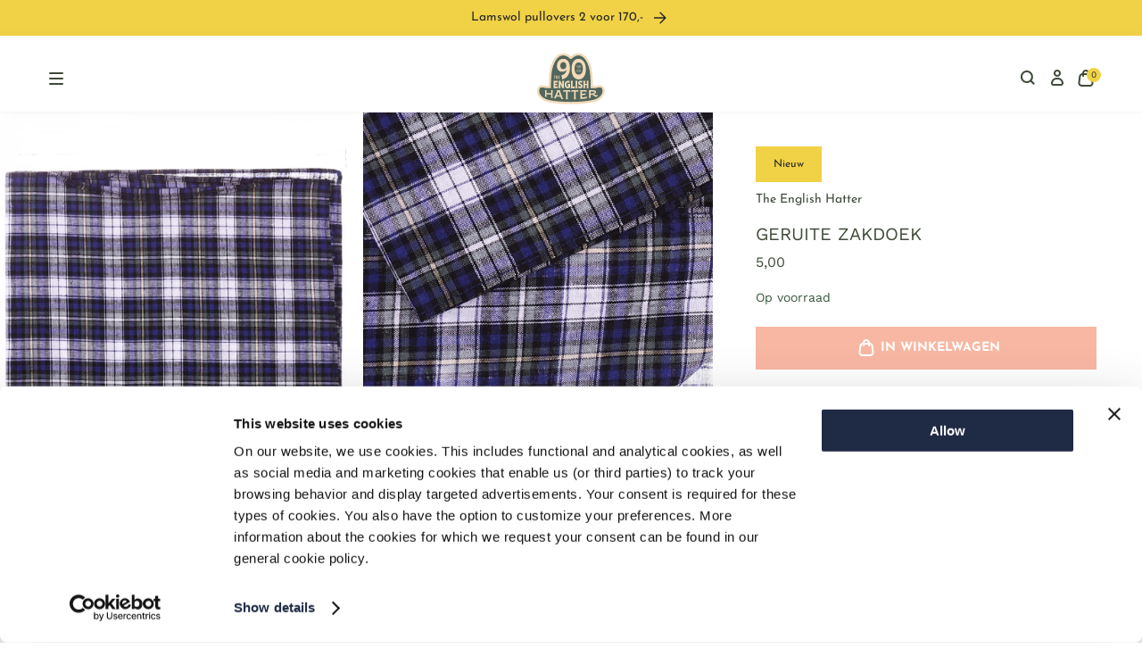

--- FILE ---
content_type: text/html; charset=utf-8
request_url: https://www.english-hatter.nl/products/geruite-zakdoek-blauw
body_size: 73292
content:
<!doctype html>
<html class="no-js no-touch" lang="nl" dir="ltr">
  <head>
    <meta charset="utf-8">
    <meta http-equiv="X-UA-Compatible" content="IE=edge">
    <meta name="viewport" content="width=device-width,initial-scale=1">
    <script id="Cookiebot" src="https://consent.cookiebot.com/uc.js" data-cbid="491dc917-85d7-471b-99c3-90f2d12881c8" data-blockingmode="auto" type="text/javascript"></script>

<link
      rel="apple-touch-icon"
      sizes="180x180"
      href="//www.english-hatter.nl/cdn/shop/files/TEH_Favicon_90_png.png?v=1746623129&width=180"><link
      rel="icon"
      type="image/png"
      sizes="32x32"
      href="//www.english-hatter.nl/cdn/shop/files/TEH_Favicon_90_png.png?v=1746623129&width=32">
    <link
      rel="icon"
      type="image/png"
      sizes="16x16"
      href="//www.english-hatter.nl/cdn/shop/files/TEH_Favicon_90_png.png?v=1746623129&width=16"><link
      rel="mask-icon"
      href="//www.english-hatter.nl/cdn/shop/files/TEH_Favicon_90.svg?v=1746622199"
      color="#3F4B3A"><link rel="manifest" href="//www.english-hatter.nl/cdn/shop/t/45/assets/site.webmanifest?v=99568418414718277551763107908">
<meta name="msapplication-TileColor" content="#3F4B3A">
<meta name="msapplication-config" content="//www.english-hatter.nl/cdn/shop/t/45/assets/browserconfig.xml?v=78555520101687419291763107907">
<meta name="theme-color" content="#3F4B3A">
<link rel="canonical" href="https://www.english-hatter.nl/products/geruite-zakdoek-blauw">

<link rel="preconnect" href="https://cdn.shopify.com" crossorigin><link rel="preconnect" href="https://fonts.shopifycdn.com" crossorigin>
<title> Geruite Zakdoek | Blauw | The English Hatter</title>
<meta name="description" content="Stijlvolle geruite zakdoek van 100% katoen. Zacht, ademend en perfect voor dagelijks gebruik. Tijdloos design met een klassiek patroon.">

<meta property="og:site_name" content="The English Hatter">
<meta property="og:url" content="https://www.english-hatter.nl/products/geruite-zakdoek-blauw">
<meta property="og:title" content="Geruite Zakdoek | Blauw">
<meta property="og:type" content="product">
<meta property="og:description" content="Stijlvolle geruite zakdoek van 100% katoen. Zacht, ademend en perfect voor dagelijks gebruik. Tijdloos design met een klassiek patroon."><meta property="og:image" content="http://www.english-hatter.nl/cdn/shop/files/5894_2000-b2_1.jpg?v=1711631221">
  <meta property="og:image:secure_url" content="https://www.english-hatter.nl/cdn/shop/files/5894_2000-b2_1.jpg?v=1711631221">
  <meta property="og:image:width" content="975">
  <meta property="og:image:height" content="1250"><meta property="og:price:amount" content="5,00">
  <meta property="og:price:currency" content="EUR"><meta name="twitter:card" content="summary_large_image">
<meta name="twitter:title" content="Geruite Zakdoek | Blauw">
<meta name="twitter:description" content="Stijlvolle geruite zakdoek van 100% katoen. Zacht, ademend en perfect voor dagelijks gebruik. Tijdloos design met een klassiek patroon.">

<style data-shopify>

      @font-face {
        font-family: 'Josefin Sans Regular';
        src: url("//www.english-hatter.nl/cdn/shop/t/45/assets/JosefinSans-Regular.woff2?v=120970865304380035751763107746 ") format('woff2');
        font-display: swap;
      }
      @font-face {
        font-family: 'Josefin Sans Bold';
        src: url("//www.english-hatter.nl/cdn/shop/t/45/assets/JosefinSans-Bold.woff2?v=63366472402803977941763107745 ") format('woff2');
        font-display: swap;
      }
      
      @font-face {
        font-family: 'Work Sans Regular';
        src: url("//www.english-hatter.nl/cdn/shop/t/45/assets/WorkSans-Regular.woff2?v=41834815130801241461763107885 ") format('woff2');
        font-display: swap;
      }
      @font-face {
        font-family: 'Work Sans Bold';
        src: url("//www.english-hatter.nl/cdn/shop/t/45/assets/WorkSans-Bold.woff2?v=10374400498942873491763107882 ") format('woff2');
        font-display: swap;
      }
:root {
    
    --site-center: 1440px;
    --site-center-small: 1104px;
    --site-center-compact: 880px;
    --site-center-narrow: 656px;

    --site-side-spacing: 1rem;
    --site-side-spacing-md: 4vw;

    --element-spacing: 1rem;

    --container-spacing: 2rem;
    --container-spacing-md: 3.5rem;

    --container-row-spacing: 1rem;
    --container-row-spacing-md: 2rem;

    
    --spacing: 1rem;
    --spacing-md: 1.5rem;
    --spacing-lg: 2rem;

    --row-gap: 1rem;
    --row-gap-md: 2rem;
    --row-gap-lg: 3rem;

    --col-gap: 1rem;
    --col-gap-lg: 2rem;
    --col-gap-xxl: 3rem;

    
    --font-regular-family: 'Work Sans Regular', sans-serif;
      --font-regular-style: normal;
      --font-regular-weight: 400;

      --font-medium-family: 'Work Sans Medium', sans-serif;
      --font-medium-style: normal;
      --font-medium-weight: 500;

      --font-bold-family: 'Work Sans Bold', sans-serif;
      --font-bold-style: normal;
      --font-bold-weight: 700;

      --font-headings-regular-family: 'Josefin Sans Regular', sans-serif;
      --font-headings-regular-style: normal;
      --font-headings-regular-weight: 400;

      --font-headings-medium-family: 'Josefin Sans Medium', sans-serif;
      --font-headings-medium-style: normal;
      --font-headings-medium-weight: 500;

      --font-headings-bold-family: 'Josefin Sans Bold', sans-serif;
      --font-headings-bold-style: normal;
      --font-headings-bold-weight: 700;

      --font-nav-text-transform: uppercase;
      --font-collapsible-text-transform: uppercase;

      --font-footer-menu-title-letter-spacing: 1.5px;
      --font-footer-family: var(--font-headings-regular-family);
      --font-labels-family: var(--font-headings-regular-family);

      --font-announcement-bar-family: var(--font-headings-regular-family);
      --font-announcement-bar-weight: var(--font-headings-regular-weight);

      --font-button-weight: var(--font-bold-weight);
      --font-button-family: var(--font-headings-bold-family);

      --font-usp-family: var(--font-headings-regular-family);

      --font-headings-family: var(--font-headings-bold-family);
      --font-headings-weight: var(--font-headings-bold-weight);
      --font-headings-text-transform: uppercase;
    


    
    --color-brand-background: #FFFFFF;
    --color-brand-text: #3F4B3A;
    --color-brand-text-50: #9ca29a;
    --color-brand-text-15: #e2e4e1;
    --color-brand-text-5: #f5f6f5;

    --color-brand-link: var(--color-brand-primary);
    --color-brand-link-hover: var(--color-brand-primary-dark);

    --color-brand-primary: #3F4B3A;
    --color-brand-text-on-primary: #ffffff;
    --color-brand-primary-dark: #0f110e;
    --color-brand-primary-50: #9fa59d;
    --color-brand-primary-15: #e2e4e1;
    --color-brand-primary-5: #f5f6f5;

    --color-brand-secondary: #F1D246;
    --color-brand-text-on-secondary: #262626;
    --color-brand-secondary-dark: #efcc2e;
    --color-brand-secondary-50: #f8e9a3;
    --color-brand-secondary-15: #fdf8e3;
    --color-brand-secondary-5: #fefdf6;

    --color-brand-funnel: #F16F46;
    --color-brand-text-on-funnel: #ffffff;
    --color-brand-funnel-dark: #ef5d2e;
    --color-brand-funnel-50: #f8b7a3;
    --color-brand-funnel-15: #fde9e3;
    --color-brand-funnel-5: #fef8f6;

    --color-black: #262626;
    --color-black-75: #5c5c5c;
    --color-black-50: #8f8f8f;
    --color-black-15: #dedede;
    --color-black-5: #f4f4f4;
    --color-white: #ffffff;
    --color-gray-light: #F7F7F9;
    --color-hero-placeholder: #e8e8e8;

    --color-brand-accent: var(--color-brand-primary-15);
    --color-brand-text-on-accent: var(--color-brand-text);

    --color-border: #F1D246;
    --color-border-50: #f8e9a3;

    --color-brand-positive: #36573B;
    --color-brand-negative: #A41821;

    --color-inventory-status-orange: #F16F46;
    --color-inventory-status-green: #36573B;

    --color-footer-background: #F7F7F9;
    --color-title-on-footer: #0f110e;
    --color-text-on-footer: #3F4B3A;

    
    --border-radius: 0;
    --button-primary-background: var(--color-brand-primary);
      --button-primary-text: var(--color-white);
    --button-hover-background: var(--color-brand-primary-dark);
    --button-hover-text: var(--color-brand-text-on-primary);
    --button-border: 1px;
    --button-border-color: var(--color-brand-primary-dark);
    --button-hover-border-color: var(--color-brand-primary-dark);
    --button-text-transform: uppercase;

    
    --z-index-dropdown: 1000;
    --z-index-sticky: 1020;
    --z-index-fixed: 1030;
    --z-index-offcanvas-backdrop: 1040;
    --z-index-offcanvas: 1045;
    --z-index-modal-backdrop: 1050;
    --z-index-modal: 1055;
    --z-index-popover: 1070;
    --z-index-tooltip: 1080;
    --z-index-cookiebot: 99999;

    
    --duration-short: 100ms;
    --duration-default: 200ms;
    --duration-long: 500ms;

    --swiper-pagination-color: #3F4B3A;

 }
</style>
<style data-shopify>@charset "UTF-8";.is-grid,.is-grid-inline{grid-column-gap:var(--col-gap);grid-row-gap:var(--row-gap);display:grid;grid-template-columns:repeat(12,minmax(0,1fr));grid-template-rows:auto}@media screen and (min-width:1290px){.is-grid,.is-grid-inline{grid-column-gap:var(--col-gap-lg);grid-row-gap:var(--row-gap-lg)}}@media screen and (min-width:1441px){.is-grid,.is-grid-inline{grid-column-gap:var(--col-gap-xxl);grid-row-gap:var(--row-gap-xxl)}}.is-grid-inline.is-narrower-gap,.is-grid.is-narrower-gap{grid-column-gap:var(--col-gap-lg);grid-row-gap:var(--row-gap)}.is-grid-inline>*,.is-grid>*{grid-column-end:span 1}.is-grid-inline.is-dense,.is-grid.is-dense{grid-auto-flow:dense}.is-grid-inline.has-wrapped-row,.is-grid.has-wrapped-row{grid-auto-flow:row}.is-grid-inline.has-wrapped-row.is-dense,.is-grid.has-wrapped-row.is-dense{grid-auto-flow:row dense}.is-grid-inline.has-wrapped-col,.is-grid.has-wrapped-col{grid-auto-flow:column}.is-grid-inline.has-wrapped-col.is-dense,.is-grid.has-wrapped-col.is-dense{grid-auto-flow:column dense}.is-grid-inline{display:inline-grid!important}@media screen and (min-width:360px){.is-grid-xs{grid-column-gap:var(--col-gap);grid-row-gap:var(--row-gap);direction:ltr;display:grid;grid-template-columns:repeat(12,minmax(0,1fr));grid-template-rows:auto}}@media screen and (min-width:360px) and (min-width:1290px){.is-grid-xs{grid-column-gap:var(--col-gap-lg);grid-row-gap:var(--row-gap-lg)}}@media screen and (min-width:360px) and (min-width:1441px){.is-grid-xs{grid-column-gap:var(--col-gap-xxl);grid-row-gap:var(--row-gap-xxl)}}.is-grid-xs.is-dense{grid-auto-flow:dense}@media screen and (min-width:480px){.is-grid-sm{grid-column-gap:var(--col-gap);grid-row-gap:var(--row-gap);direction:ltr;display:grid;grid-template-columns:repeat(12,minmax(0,1fr));grid-template-rows:auto}}@media screen and (min-width:480px) and (min-width:1290px){.is-grid-sm{grid-column-gap:var(--col-gap-lg);grid-row-gap:var(--row-gap-lg)}}@media screen and (min-width:480px) and (min-width:1441px){.is-grid-sm{grid-column-gap:var(--col-gap-xxl);grid-row-gap:var(--row-gap-xxl)}}.is-grid-sm.is-dense{grid-auto-flow:dense}@media screen and (min-width:768px){.is-grid-md{grid-column-gap:var(--col-gap);grid-row-gap:var(--row-gap);direction:ltr;display:grid;grid-template-columns:repeat(12,minmax(0,1fr));grid-template-rows:auto}}@media screen and (min-width:768px) and (min-width:1290px){.is-grid-md{grid-column-gap:var(--col-gap-lg);grid-row-gap:var(--row-gap-lg)}}@media screen and (min-width:768px) and (min-width:1441px){.is-grid-md{grid-column-gap:var(--col-gap-xxl);grid-row-gap:var(--row-gap-xxl)}}.is-grid-md.is-dense{grid-auto-flow:dense}@media screen and (min-width:1024px){.is-grid-lg{grid-column-gap:var(--col-gap);grid-row-gap:var(--row-gap);direction:ltr;display:grid;grid-template-columns:repeat(12,minmax(0,1fr));grid-template-rows:auto}}@media screen and (min-width:1024px) and (min-width:1290px){.is-grid-lg{grid-column-gap:var(--col-gap-lg);grid-row-gap:var(--row-gap-lg)}}@media screen and (min-width:1024px) and (min-width:1441px){.is-grid-lg{grid-column-gap:var(--col-gap-xxl);grid-row-gap:var(--row-gap-xxl)}}.is-grid-lg.is-dense{grid-auto-flow:dense}@media screen and (min-width:1290px){.is-grid-xl{grid-column-gap:var(--col-gap);grid-row-gap:var(--row-gap);direction:ltr;display:grid;grid-template-columns:repeat(12,minmax(0,1fr));grid-template-rows:auto}}@media screen and (min-width:1290px) and (min-width:1290px){.is-grid-xl{grid-column-gap:var(--col-gap-lg);grid-row-gap:var(--row-gap-lg)}}@media screen and (min-width:1290px) and (min-width:1441px){.is-grid-xl{grid-column-gap:var(--col-gap-xxl);grid-row-gap:var(--row-gap-xxl)}}.is-grid-xl.is-dense{grid-auto-flow:dense}@media screen and (min-width:1440px){.is-grid-xxl{grid-column-gap:var(--col-gap);grid-row-gap:var(--row-gap);direction:ltr;display:grid;grid-template-columns:repeat(12,minmax(0,1fr));grid-template-rows:auto}}@media screen and (min-width:1440px) and (min-width:1290px){.is-grid-xxl{grid-column-gap:var(--col-gap-lg);grid-row-gap:var(--row-gap-lg)}}@media screen and (min-width:1440px) and (min-width:1441px){.is-grid-xxl{grid-column-gap:var(--col-gap-xxl);grid-row-gap:var(--row-gap-xxl)}}.is-grid-xxl.is-dense{grid-auto-flow:dense}.grid-row-start-1{grid-row-start:1}.grid-row-start-2{grid-row-start:2}.grid-row-start-3{grid-row-start:3}.grid-row-start-4{grid-row-start:4}.grid-row-start-5{grid-row-start:5}.grid-row-start-6{grid-row-start:6}.grid-row-start-7{grid-row-start:7}.grid-row-start-8{grid-row-start:8}.grid-row-start-9{grid-row-start:9}.grid-row-start-10{grid-row-start:10}.grid-row-start-11{grid-row-start:11}.grid-row-start-12{grid-row-start:12}@media screen and (min-width:360px){.grid-row-start-1-xs{grid-row-start:1}.grid-row-start-2-xs{grid-row-start:2}.grid-row-start-3-xs{grid-row-start:3}.grid-row-start-4-xs{grid-row-start:4}.grid-row-start-5-xs{grid-row-start:5}.grid-row-start-6-xs{grid-row-start:6}.grid-row-start-7-xs{grid-row-start:7}.grid-row-start-8-xs{grid-row-start:8}.grid-row-start-9-xs{grid-row-start:9}.grid-row-start-10-xs{grid-row-start:10}.grid-row-start-11-xs{grid-row-start:11}.grid-row-start-12-xs{grid-row-start:12}}@media screen and (min-width:480px){.grid-row-start-1-sm{grid-row-start:1}.grid-row-start-2-sm{grid-row-start:2}.grid-row-start-3-sm{grid-row-start:3}.grid-row-start-4-sm{grid-row-start:4}.grid-row-start-5-sm{grid-row-start:5}.grid-row-start-6-sm{grid-row-start:6}.grid-row-start-7-sm{grid-row-start:7}.grid-row-start-8-sm{grid-row-start:8}.grid-row-start-9-sm{grid-row-start:9}.grid-row-start-10-sm{grid-row-start:10}.grid-row-start-11-sm{grid-row-start:11}.grid-row-start-12-sm{grid-row-start:12}}@media screen and (min-width:768px){.grid-row-start-1-md{grid-row-start:1}.grid-row-start-2-md{grid-row-start:2}.grid-row-start-3-md{grid-row-start:3}.grid-row-start-4-md{grid-row-start:4}.grid-row-start-5-md{grid-row-start:5}.grid-row-start-6-md{grid-row-start:6}.grid-row-start-7-md{grid-row-start:7}.grid-row-start-8-md{grid-row-start:8}.grid-row-start-9-md{grid-row-start:9}.grid-row-start-10-md{grid-row-start:10}.grid-row-start-11-md{grid-row-start:11}.grid-row-start-12-md{grid-row-start:12}}@media screen and (min-width:1024px){.grid-row-start-1-lg{grid-row-start:1}.grid-row-start-2-lg{grid-row-start:2}.grid-row-start-3-lg{grid-row-start:3}.grid-row-start-4-lg{grid-row-start:4}.grid-row-start-5-lg{grid-row-start:5}.grid-row-start-6-lg{grid-row-start:6}.grid-row-start-7-lg{grid-row-start:7}.grid-row-start-8-lg{grid-row-start:8}.grid-row-start-9-lg{grid-row-start:9}.grid-row-start-10-lg{grid-row-start:10}.grid-row-start-11-lg{grid-row-start:11}.grid-row-start-12-lg{grid-row-start:12}}@media screen and (min-width:1290px){.grid-row-start-1-xl{grid-row-start:1}.grid-row-start-2-xl{grid-row-start:2}.grid-row-start-3-xl{grid-row-start:3}.grid-row-start-4-xl{grid-row-start:4}.grid-row-start-5-xl{grid-row-start:5}.grid-row-start-6-xl{grid-row-start:6}.grid-row-start-7-xl{grid-row-start:7}.grid-row-start-8-xl{grid-row-start:8}.grid-row-start-9-xl{grid-row-start:9}.grid-row-start-10-xl{grid-row-start:10}.grid-row-start-11-xl{grid-row-start:11}.grid-row-start-12-xl{grid-row-start:12}}@media screen and (min-width:1440px){.grid-row-start-1-xxl{grid-row-start:1}.grid-row-start-2-xxl{grid-row-start:2}.grid-row-start-3-xxl{grid-row-start:3}.grid-row-start-4-xxl{grid-row-start:4}.grid-row-start-5-xxl{grid-row-start:5}.grid-row-start-6-xxl{grid-row-start:6}.grid-row-start-7-xxl{grid-row-start:7}.grid-row-start-8-xxl{grid-row-start:8}.grid-row-start-9-xxl{grid-row-start:9}.grid-row-start-10-xxl{grid-row-start:10}.grid-row-start-11-xxl{grid-row-start:11}.grid-row-start-12-xxl{grid-row-start:12}}.grid-col-start-1{grid-column-start:1}.grid-col-start-2{grid-column-start:2}.grid-col-start-3{grid-column-start:3}.grid-col-start-4{grid-column-start:4}.grid-col-start-5{grid-column-start:5}.grid-col-start-6{grid-column-start:6}.grid-col-start-7{grid-column-start:7}.grid-col-start-8{grid-column-start:8}.grid-col-start-9{grid-column-start:9}.grid-col-start-10{grid-column-start:10}.grid-col-start-11{grid-column-start:11}.grid-col-start-12{grid-column-start:12}@media screen and (min-width:360px){.grid-col-start-1-xs{grid-column-start:1}.grid-col-start-2-xs{grid-column-start:2}.grid-col-start-3-xs{grid-column-start:3}.grid-col-start-4-xs{grid-column-start:4}.grid-col-start-5-xs{grid-column-start:5}.grid-col-start-6-xs{grid-column-start:6}.grid-col-start-7-xs{grid-column-start:7}.grid-col-start-8-xs{grid-column-start:8}.grid-col-start-9-xs{grid-column-start:9}.grid-col-start-10-xs{grid-column-start:10}.grid-col-start-11-xs{grid-column-start:11}.grid-col-start-12-xs{grid-column-start:12}}@media screen and (min-width:480px){.grid-col-start-1-sm{grid-column-start:1}.grid-col-start-2-sm{grid-column-start:2}.grid-col-start-3-sm{grid-column-start:3}.grid-col-start-4-sm{grid-column-start:4}.grid-col-start-5-sm{grid-column-start:5}.grid-col-start-6-sm{grid-column-start:6}.grid-col-start-7-sm{grid-column-start:7}.grid-col-start-8-sm{grid-column-start:8}.grid-col-start-9-sm{grid-column-start:9}.grid-col-start-10-sm{grid-column-start:10}.grid-col-start-11-sm{grid-column-start:11}.grid-col-start-12-sm{grid-column-start:12}}@media screen and (min-width:768px){.grid-col-start-1-md{grid-column-start:1}.grid-col-start-2-md{grid-column-start:2}.grid-col-start-3-md{grid-column-start:3}.grid-col-start-4-md{grid-column-start:4}.grid-col-start-5-md{grid-column-start:5}.grid-col-start-6-md{grid-column-start:6}.grid-col-start-7-md{grid-column-start:7}.grid-col-start-8-md{grid-column-start:8}.grid-col-start-9-md{grid-column-start:9}.grid-col-start-10-md{grid-column-start:10}.grid-col-start-11-md{grid-column-start:11}.grid-col-start-12-md{grid-column-start:12}}@media screen and (min-width:1024px){.grid-col-start-1-lg{grid-column-start:1}.grid-col-start-2-lg{grid-column-start:2}.grid-col-start-3-lg{grid-column-start:3}.grid-col-start-4-lg{grid-column-start:4}.grid-col-start-5-lg{grid-column-start:5}.grid-col-start-6-lg{grid-column-start:6}.grid-col-start-7-lg{grid-column-start:7}.grid-col-start-8-lg{grid-column-start:8}.grid-col-start-9-lg{grid-column-start:9}.grid-col-start-10-lg{grid-column-start:10}.grid-col-start-11-lg{grid-column-start:11}.grid-col-start-12-lg{grid-column-start:12}}@media screen and (min-width:1290px){.grid-col-start-1-xl{grid-column-start:1}.grid-col-start-2-xl{grid-column-start:2}.grid-col-start-3-xl{grid-column-start:3}.grid-col-start-4-xl{grid-column-start:4}.grid-col-start-5-xl{grid-column-start:5}.grid-col-start-6-xl{grid-column-start:6}.grid-col-start-7-xl{grid-column-start:7}.grid-col-start-8-xl{grid-column-start:8}.grid-col-start-9-xl{grid-column-start:9}.grid-col-start-10-xl{grid-column-start:10}.grid-col-start-11-xl{grid-column-start:11}.grid-col-start-12-xl{grid-column-start:12}}@media screen and (min-width:1440px){.grid-col-start-1-xxl{grid-column-start:1}.grid-col-start-2-xxl{grid-column-start:2}.grid-col-start-3-xxl{grid-column-start:3}.grid-col-start-4-xxl{grid-column-start:4}.grid-col-start-5-xxl{grid-column-start:5}.grid-col-start-6-xxl{grid-column-start:6}.grid-col-start-7-xxl{grid-column-start:7}.grid-col-start-8-xxl{grid-column-start:8}.grid-col-start-9-xxl{grid-column-start:9}.grid-col-start-10-xxl{grid-column-start:10}.grid-col-start-11-xxl{grid-column-start:11}.grid-col-start-12-xxl{grid-column-start:12}}.has-row-1{grid-template-rows:repeat(1,minmax(0,1fr))}.has-row-2{grid-template-rows:repeat(2,minmax(0,1fr))}.has-row-3{grid-template-rows:repeat(3,minmax(0,1fr))}.has-row-4{grid-template-rows:repeat(4,minmax(0,1fr))}.has-row-5{grid-template-rows:repeat(5,minmax(0,1fr))}.has-row-6{grid-template-rows:repeat(6,minmax(0,1fr))}.has-row-7{grid-template-rows:repeat(7,minmax(0,1fr))}.has-row-8{grid-template-rows:repeat(8,minmax(0,1fr))}.has-row-9{grid-template-rows:repeat(9,minmax(0,1fr))}.has-row-10{grid-template-rows:repeat(10,minmax(0,1fr))}.has-row-11{grid-template-rows:repeat(11,minmax(0,1fr))}.has-row-12{grid-template-rows:repeat(12,minmax(0,1fr))}@media screen and (min-width:360px){.has-row-1-xs{grid-template-rows:repeat(1,minmax(0,1fr))}.has-row-2-xs{grid-template-rows:repeat(2,minmax(0,1fr))}.has-row-3-xs{grid-template-rows:repeat(3,minmax(0,1fr))}.has-row-4-xs{grid-template-rows:repeat(4,minmax(0,1fr))}.has-row-5-xs{grid-template-rows:repeat(5,minmax(0,1fr))}.has-row-6-xs{grid-template-rows:repeat(6,minmax(0,1fr))}.has-row-7-xs{grid-template-rows:repeat(7,minmax(0,1fr))}.has-row-8-xs{grid-template-rows:repeat(8,minmax(0,1fr))}.has-row-9-xs{grid-template-rows:repeat(9,minmax(0,1fr))}.has-row-10-xs{grid-template-rows:repeat(10,minmax(0,1fr))}.has-row-11-xs{grid-template-rows:repeat(11,minmax(0,1fr))}.has-row-12-xs{grid-template-rows:repeat(12,minmax(0,1fr))}}@media screen and (min-width:480px){.has-row-1-sm{grid-template-rows:repeat(1,minmax(0,1fr))}.has-row-2-sm{grid-template-rows:repeat(2,minmax(0,1fr))}.has-row-3-sm{grid-template-rows:repeat(3,minmax(0,1fr))}.has-row-4-sm{grid-template-rows:repeat(4,minmax(0,1fr))}.has-row-5-sm{grid-template-rows:repeat(5,minmax(0,1fr))}.has-row-6-sm{grid-template-rows:repeat(6,minmax(0,1fr))}.has-row-7-sm{grid-template-rows:repeat(7,minmax(0,1fr))}.has-row-8-sm{grid-template-rows:repeat(8,minmax(0,1fr))}.has-row-9-sm{grid-template-rows:repeat(9,minmax(0,1fr))}.has-row-10-sm{grid-template-rows:repeat(10,minmax(0,1fr))}.has-row-11-sm{grid-template-rows:repeat(11,minmax(0,1fr))}.has-row-12-sm{grid-template-rows:repeat(12,minmax(0,1fr))}}@media screen and (min-width:768px){.has-row-1-md{grid-template-rows:repeat(1,minmax(0,1fr))}.has-row-2-md{grid-template-rows:repeat(2,minmax(0,1fr))}.has-row-3-md{grid-template-rows:repeat(3,minmax(0,1fr))}.has-row-4-md{grid-template-rows:repeat(4,minmax(0,1fr))}.has-row-5-md{grid-template-rows:repeat(5,minmax(0,1fr))}.has-row-6-md{grid-template-rows:repeat(6,minmax(0,1fr))}.has-row-7-md{grid-template-rows:repeat(7,minmax(0,1fr))}.has-row-8-md{grid-template-rows:repeat(8,minmax(0,1fr))}.has-row-9-md{grid-template-rows:repeat(9,minmax(0,1fr))}.has-row-10-md{grid-template-rows:repeat(10,minmax(0,1fr))}.has-row-11-md{grid-template-rows:repeat(11,minmax(0,1fr))}.has-row-12-md{grid-template-rows:repeat(12,minmax(0,1fr))}}@media screen and (min-width:1024px){.has-row-1-lg{grid-template-rows:repeat(1,minmax(0,1fr))}.has-row-2-lg{grid-template-rows:repeat(2,minmax(0,1fr))}.has-row-3-lg{grid-template-rows:repeat(3,minmax(0,1fr))}.has-row-4-lg{grid-template-rows:repeat(4,minmax(0,1fr))}.has-row-5-lg{grid-template-rows:repeat(5,minmax(0,1fr))}.has-row-6-lg{grid-template-rows:repeat(6,minmax(0,1fr))}.has-row-7-lg{grid-template-rows:repeat(7,minmax(0,1fr))}.has-row-8-lg{grid-template-rows:repeat(8,minmax(0,1fr))}.has-row-9-lg{grid-template-rows:repeat(9,minmax(0,1fr))}.has-row-10-lg{grid-template-rows:repeat(10,minmax(0,1fr))}.has-row-11-lg{grid-template-rows:repeat(11,minmax(0,1fr))}.has-row-12-lg{grid-template-rows:repeat(12,minmax(0,1fr))}}@media screen and (min-width:1290px){.has-row-1-xl{grid-template-rows:repeat(1,minmax(0,1fr))}.has-row-2-xl{grid-template-rows:repeat(2,minmax(0,1fr))}.has-row-3-xl{grid-template-rows:repeat(3,minmax(0,1fr))}.has-row-4-xl{grid-template-rows:repeat(4,minmax(0,1fr))}.has-row-5-xl{grid-template-rows:repeat(5,minmax(0,1fr))}.has-row-6-xl{grid-template-rows:repeat(6,minmax(0,1fr))}.has-row-7-xl{grid-template-rows:repeat(7,minmax(0,1fr))}.has-row-8-xl{grid-template-rows:repeat(8,minmax(0,1fr))}.has-row-9-xl{grid-template-rows:repeat(9,minmax(0,1fr))}.has-row-10-xl{grid-template-rows:repeat(10,minmax(0,1fr))}.has-row-11-xl{grid-template-rows:repeat(11,minmax(0,1fr))}.has-row-12-xl{grid-template-rows:repeat(12,minmax(0,1fr))}}@media screen and (min-width:1440px){.has-row-1-xxl{grid-template-rows:repeat(1,minmax(0,1fr))}.has-row-2-xxl{grid-template-rows:repeat(2,minmax(0,1fr))}.has-row-3-xxl{grid-template-rows:repeat(3,minmax(0,1fr))}.has-row-4-xxl{grid-template-rows:repeat(4,minmax(0,1fr))}.has-row-5-xxl{grid-template-rows:repeat(5,minmax(0,1fr))}.has-row-6-xxl{grid-template-rows:repeat(6,minmax(0,1fr))}.has-row-7-xxl{grid-template-rows:repeat(7,minmax(0,1fr))}.has-row-8-xxl{grid-template-rows:repeat(8,minmax(0,1fr))}.has-row-9-xxl{grid-template-rows:repeat(9,minmax(0,1fr))}.has-row-10-xxl{grid-template-rows:repeat(10,minmax(0,1fr))}.has-row-11-xxl{grid-template-rows:repeat(11,minmax(0,1fr))}.has-row-12-xxl{grid-template-rows:repeat(12,minmax(0,1fr))}}.has-col-1{grid-template-columns:repeat(1,minmax(0,1fr))}.has-col-2{grid-template-columns:repeat(2,minmax(0,1fr))}.has-col-3{grid-template-columns:repeat(3,minmax(0,1fr))}.has-col-4{grid-template-columns:repeat(4,minmax(0,1fr))}.has-col-5{grid-template-columns:repeat(5,minmax(0,1fr))}.has-col-6{grid-template-columns:repeat(6,minmax(0,1fr))}.has-col-7{grid-template-columns:repeat(7,minmax(0,1fr))}.has-col-8{grid-template-columns:repeat(8,minmax(0,1fr))}.has-col-9{grid-template-columns:repeat(9,minmax(0,1fr))}.has-col-10{grid-template-columns:repeat(10,minmax(0,1fr))}.has-col-11{grid-template-columns:repeat(11,minmax(0,1fr))}.has-col-12{grid-template-columns:repeat(12,minmax(0,1fr))}@media screen and (min-width:360px){.has-col-1-xs{grid-template-columns:repeat(1,minmax(0,1fr))}.has-col-2-xs{grid-template-columns:repeat(2,minmax(0,1fr))}.has-col-3-xs{grid-template-columns:repeat(3,minmax(0,1fr))}.has-col-4-xs{grid-template-columns:repeat(4,minmax(0,1fr))}.has-col-5-xs{grid-template-columns:repeat(5,minmax(0,1fr))}.has-col-6-xs{grid-template-columns:repeat(6,minmax(0,1fr))}.has-col-7-xs{grid-template-columns:repeat(7,minmax(0,1fr))}.has-col-8-xs{grid-template-columns:repeat(8,minmax(0,1fr))}.has-col-9-xs{grid-template-columns:repeat(9,minmax(0,1fr))}.has-col-10-xs{grid-template-columns:repeat(10,minmax(0,1fr))}.has-col-11-xs{grid-template-columns:repeat(11,minmax(0,1fr))}.has-col-12-xs{grid-template-columns:repeat(12,minmax(0,1fr))}}@media screen and (min-width:480px){.has-col-1-sm{grid-template-columns:repeat(1,minmax(0,1fr))}.has-col-2-sm{grid-template-columns:repeat(2,minmax(0,1fr))}.has-col-3-sm{grid-template-columns:repeat(3,minmax(0,1fr))}.has-col-4-sm{grid-template-columns:repeat(4,minmax(0,1fr))}.has-col-5-sm{grid-template-columns:repeat(5,minmax(0,1fr))}.has-col-6-sm{grid-template-columns:repeat(6,minmax(0,1fr))}.has-col-7-sm{grid-template-columns:repeat(7,minmax(0,1fr))}.has-col-8-sm{grid-template-columns:repeat(8,minmax(0,1fr))}.has-col-9-sm{grid-template-columns:repeat(9,minmax(0,1fr))}.has-col-10-sm{grid-template-columns:repeat(10,minmax(0,1fr))}.has-col-11-sm{grid-template-columns:repeat(11,minmax(0,1fr))}.has-col-12-sm{grid-template-columns:repeat(12,minmax(0,1fr))}}@media screen and (min-width:768px){.has-col-1-md{grid-template-columns:repeat(1,minmax(0,1fr))}.has-col-2-md{grid-template-columns:repeat(2,minmax(0,1fr))}.has-col-3-md{grid-template-columns:repeat(3,minmax(0,1fr))}.has-col-4-md{grid-template-columns:repeat(4,minmax(0,1fr))}.has-col-5-md{grid-template-columns:repeat(5,minmax(0,1fr))}.has-col-6-md{grid-template-columns:repeat(6,minmax(0,1fr))}.has-col-7-md{grid-template-columns:repeat(7,minmax(0,1fr))}.has-col-8-md{grid-template-columns:repeat(8,minmax(0,1fr))}.has-col-9-md{grid-template-columns:repeat(9,minmax(0,1fr))}.has-col-10-md{grid-template-columns:repeat(10,minmax(0,1fr))}.has-col-11-md{grid-template-columns:repeat(11,minmax(0,1fr))}.has-col-12-md{grid-template-columns:repeat(12,minmax(0,1fr))}}@media screen and (min-width:1024px){.has-col-1-lg{grid-template-columns:repeat(1,minmax(0,1fr))}.has-col-2-lg{grid-template-columns:repeat(2,minmax(0,1fr))}.has-col-3-lg{grid-template-columns:repeat(3,minmax(0,1fr))}.has-col-4-lg{grid-template-columns:repeat(4,minmax(0,1fr))}.has-col-5-lg{grid-template-columns:repeat(5,minmax(0,1fr))}.has-col-6-lg{grid-template-columns:repeat(6,minmax(0,1fr))}.has-col-7-lg{grid-template-columns:repeat(7,minmax(0,1fr))}.has-col-8-lg{grid-template-columns:repeat(8,minmax(0,1fr))}.has-col-9-lg{grid-template-columns:repeat(9,minmax(0,1fr))}.has-col-10-lg{grid-template-columns:repeat(10,minmax(0,1fr))}.has-col-11-lg{grid-template-columns:repeat(11,minmax(0,1fr))}.has-col-12-lg{grid-template-columns:repeat(12,minmax(0,1fr))}}@media screen and (min-width:1290px){.has-col-1-xl{grid-template-columns:repeat(1,minmax(0,1fr))}.has-col-2-xl{grid-template-columns:repeat(2,minmax(0,1fr))}.has-col-3-xl{grid-template-columns:repeat(3,minmax(0,1fr))}.has-col-4-xl{grid-template-columns:repeat(4,minmax(0,1fr))}.has-col-5-xl{grid-template-columns:repeat(5,minmax(0,1fr))}.has-col-6-xl{grid-template-columns:repeat(6,minmax(0,1fr))}.has-col-7-xl{grid-template-columns:repeat(7,minmax(0,1fr))}.has-col-8-xl{grid-template-columns:repeat(8,minmax(0,1fr))}.has-col-9-xl{grid-template-columns:repeat(9,minmax(0,1fr))}.has-col-10-xl{grid-template-columns:repeat(10,minmax(0,1fr))}.has-col-11-xl{grid-template-columns:repeat(11,minmax(0,1fr))}.has-col-12-xl{grid-template-columns:repeat(12,minmax(0,1fr))}}@media screen and (min-width:1440px){.has-col-1-xxl{grid-template-columns:repeat(1,minmax(0,1fr))}.has-col-2-xxl{grid-template-columns:repeat(2,minmax(0,1fr))}.has-col-3-xxl{grid-template-columns:repeat(3,minmax(0,1fr))}.has-col-4-xxl{grid-template-columns:repeat(4,minmax(0,1fr))}.has-col-5-xxl{grid-template-columns:repeat(5,minmax(0,1fr))}.has-col-6-xxl{grid-template-columns:repeat(6,minmax(0,1fr))}.has-col-7-xxl{grid-template-columns:repeat(7,minmax(0,1fr))}.has-col-8-xxl{grid-template-columns:repeat(8,minmax(0,1fr))}.has-col-9-xxl{grid-template-columns:repeat(9,minmax(0,1fr))}.has-col-10-xxl{grid-template-columns:repeat(10,minmax(0,1fr))}.has-col-11-xxl{grid-template-columns:repeat(11,minmax(0,1fr))}.has-col-12-xxl{grid-template-columns:repeat(12,minmax(0,1fr))}}.is-row-1{grid-row-end:span 1}.is-row-2{grid-row-end:span 2}.is-row-3{grid-row-end:span 3}.is-row-4{grid-row-end:span 4}.is-row-5{grid-row-end:span 5}.is-row-6{grid-row-end:span 6}.is-row-7{grid-row-end:span 7}.is-row-8{grid-row-end:span 8}.is-row-9{grid-row-end:span 9}.is-row-10{grid-row-end:span 10}.is-row-11{grid-row-end:span 11}.is-row-12{grid-row-end:span 12}@media screen and (min-width:360px){.is-row-1-xs{grid-row-end:span 1}.is-row-2-xs{grid-row-end:span 2}.is-row-3-xs{grid-row-end:span 3}.is-row-4-xs{grid-row-end:span 4}.is-row-5-xs{grid-row-end:span 5}.is-row-6-xs{grid-row-end:span 6}.is-row-7-xs{grid-row-end:span 7}.is-row-8-xs{grid-row-end:span 8}.is-row-9-xs{grid-row-end:span 9}.is-row-10-xs{grid-row-end:span 10}.is-row-11-xs{grid-row-end:span 11}.is-row-12-xs{grid-row-end:span 12}}@media screen and (min-width:480px){.is-row-1-sm{grid-row-end:span 1}.is-row-2-sm{grid-row-end:span 2}.is-row-3-sm{grid-row-end:span 3}.is-row-4-sm{grid-row-end:span 4}.is-row-5-sm{grid-row-end:span 5}.is-row-6-sm{grid-row-end:span 6}.is-row-7-sm{grid-row-end:span 7}.is-row-8-sm{grid-row-end:span 8}.is-row-9-sm{grid-row-end:span 9}.is-row-10-sm{grid-row-end:span 10}.is-row-11-sm{grid-row-end:span 11}.is-row-12-sm{grid-row-end:span 12}}@media screen and (min-width:768px){.is-row-1-md{grid-row-end:span 1}.is-row-2-md{grid-row-end:span 2}.is-row-3-md{grid-row-end:span 3}.is-row-4-md{grid-row-end:span 4}.is-row-5-md{grid-row-end:span 5}.is-row-6-md{grid-row-end:span 6}.is-row-7-md{grid-row-end:span 7}.is-row-8-md{grid-row-end:span 8}.is-row-9-md{grid-row-end:span 9}.is-row-10-md{grid-row-end:span 10}.is-row-11-md{grid-row-end:span 11}.is-row-12-md{grid-row-end:span 12}}@media screen and (min-width:1024px){.is-row-1-lg{grid-row-end:span 1}.is-row-2-lg{grid-row-end:span 2}.is-row-3-lg{grid-row-end:span 3}.is-row-4-lg{grid-row-end:span 4}.is-row-5-lg{grid-row-end:span 5}.is-row-6-lg{grid-row-end:span 6}.is-row-7-lg{grid-row-end:span 7}.is-row-8-lg{grid-row-end:span 8}.is-row-9-lg{grid-row-end:span 9}.is-row-10-lg{grid-row-end:span 10}.is-row-11-lg{grid-row-end:span 11}.is-row-12-lg{grid-row-end:span 12}}@media screen and (min-width:1290px){.is-row-1-xl{grid-row-end:span 1}.is-row-2-xl{grid-row-end:span 2}.is-row-3-xl{grid-row-end:span 3}.is-row-4-xl{grid-row-end:span 4}.is-row-5-xl{grid-row-end:span 5}.is-row-6-xl{grid-row-end:span 6}.is-row-7-xl{grid-row-end:span 7}.is-row-8-xl{grid-row-end:span 8}.is-row-9-xl{grid-row-end:span 9}.is-row-10-xl{grid-row-end:span 10}.is-row-11-xl{grid-row-end:span 11}.is-row-12-xl{grid-row-end:span 12}}@media screen and (min-width:1440px){.is-row-1-xxl{grid-row-end:span 1}.is-row-2-xxl{grid-row-end:span 2}.is-row-3-xxl{grid-row-end:span 3}.is-row-4-xxl{grid-row-end:span 4}.is-row-5-xxl{grid-row-end:span 5}.is-row-6-xxl{grid-row-end:span 6}.is-row-7-xxl{grid-row-end:span 7}.is-row-8-xxl{grid-row-end:span 8}.is-row-9-xxl{grid-row-end:span 9}.is-row-10-xxl{grid-row-end:span 10}.is-row-11-xxl{grid-row-end:span 11}.is-row-12-xxl{grid-row-end:span 12}}.is-col-1{grid-column-end:span 1}.is-col-2{grid-column-end:span 2}.is-col-3{grid-column-end:span 3}.is-col-4{grid-column-end:span 4}.is-col-5{grid-column-end:span 5}.is-col-6{grid-column-end:span 6}.is-col-7{grid-column-end:span 7}.is-col-8{grid-column-end:span 8}.is-col-9{grid-column-end:span 9}.is-col-10{grid-column-end:span 10}.is-col-11{grid-column-end:span 11}.is-col-12{grid-column-end:span 12}@media screen and (min-width:360px){.is-col-1-xs{grid-column-end:span 1}.is-col-2-xs{grid-column-end:span 2}.is-col-3-xs{grid-column-end:span 3}.is-col-4-xs{grid-column-end:span 4}.is-col-5-xs{grid-column-end:span 5}.is-col-6-xs{grid-column-end:span 6}.is-col-7-xs{grid-column-end:span 7}.is-col-8-xs{grid-column-end:span 8}.is-col-9-xs{grid-column-end:span 9}.is-col-10-xs{grid-column-end:span 10}.is-col-11-xs{grid-column-end:span 11}.is-col-12-xs{grid-column-end:span 12}}@media screen and (min-width:480px){.is-col-1-sm{grid-column-end:span 1}.is-col-2-sm{grid-column-end:span 2}.is-col-3-sm{grid-column-end:span 3}.is-col-4-sm{grid-column-end:span 4}.is-col-5-sm{grid-column-end:span 5}.is-col-6-sm{grid-column-end:span 6}.is-col-7-sm{grid-column-end:span 7}.is-col-8-sm{grid-column-end:span 8}.is-col-9-sm{grid-column-end:span 9}.is-col-10-sm{grid-column-end:span 10}.is-col-11-sm{grid-column-end:span 11}.is-col-12-sm{grid-column-end:span 12}}@media screen and (min-width:768px){.is-col-1-md{grid-column-end:span 1}.is-col-2-md{grid-column-end:span 2}.is-col-3-md{grid-column-end:span 3}.is-col-4-md{grid-column-end:span 4}.is-col-5-md{grid-column-end:span 5}.is-col-6-md{grid-column-end:span 6}.is-col-7-md{grid-column-end:span 7}.is-col-8-md{grid-column-end:span 8}.is-col-9-md{grid-column-end:span 9}.is-col-10-md{grid-column-end:span 10}.is-col-11-md{grid-column-end:span 11}.is-col-12-md{grid-column-end:span 12}}@media screen and (min-width:1024px){.is-col-1-lg{grid-column-end:span 1}.is-col-2-lg{grid-column-end:span 2}.is-col-3-lg{grid-column-end:span 3}.is-col-4-lg{grid-column-end:span 4}.is-col-5-lg{grid-column-end:span 5}.is-col-6-lg{grid-column-end:span 6}.is-col-7-lg{grid-column-end:span 7}.is-col-8-lg{grid-column-end:span 8}.is-col-9-lg{grid-column-end:span 9}.is-col-10-lg{grid-column-end:span 10}.is-col-11-lg{grid-column-end:span 11}.is-col-12-lg{grid-column-end:span 12}}@media screen and (min-width:1290px){.is-col-1-xl{grid-column-end:span 1}.is-col-2-xl{grid-column-end:span 2}.is-col-3-xl{grid-column-end:span 3}.is-col-4-xl{grid-column-end:span 4}.is-col-5-xl{grid-column-end:span 5}.is-col-6-xl{grid-column-end:span 6}.is-col-7-xl{grid-column-end:span 7}.is-col-8-xl{grid-column-end:span 8}.is-col-9-xl{grid-column-end:span 9}.is-col-10-xl{grid-column-end:span 10}.is-col-11-xl{grid-column-end:span 11}.is-col-12-xl{grid-column-end:span 12}}@media screen and (min-width:1440px){.is-col-1-xxl{grid-column-end:span 1}.is-col-2-xxl{grid-column-end:span 2}.is-col-3-xxl{grid-column-end:span 3}.is-col-4-xxl{grid-column-end:span 4}.is-col-5-xxl{grid-column-end:span 5}.is-col-6-xxl{grid-column-end:span 6}.is-col-7-xxl{grid-column-end:span 7}.is-col-8-xxl{grid-column-end:span 8}.is-col-9-xxl{grid-column-end:span 9}.is-col-10-xxl{grid-column-end:span 10}.is-col-11-xxl{grid-column-end:span 11}.is-col-12-xxl{grid-column-end:span 12}}.has-row-gap{grid-row-gap:var(--spacing)}.has-no-row-gap{grid-row-gap:0}.has-row-gap-md{grid-row-gap:var(--spacing-md)}.has-no-row-gap-md{grid-row-gap:0}.has-row-gap-lg{grid-row-gap:var(--spacing-lg)}.has-no-row-gap-lg{grid-row-gap:0}.has-col-gap{grid-column-gap:var(--spacing)}.has-no-col-gap{grid-column-gap:0}.has-col-gap-md{grid-column-gap:var(--spacing-md)}.has-no-col-gap-md{grid-column-gap:0}.has-col-gap-lg{grid-column-gap:var(--spacing-lg)}.has-no-col-gap-lg{grid-column-gap:0}.is-ltr{direction:ltr}@media screen and (min-width:360px){.is-ltr-xs{direction:ltr}}@media screen and (min-width:480px){.is-ltr-sm{direction:ltr}}@media screen and (min-width:768px){.is-ltr-md{direction:ltr}}@media screen and (min-width:1024px){.is-ltr-lg{direction:ltr}}@media screen and (min-width:1290px){.is-ltr-xl{direction:ltr}}@media screen and (min-width:1440px){.is-ltr-xxl{direction:ltr}}.is-rtl{direction:rtl}@media screen and (min-width:360px){.is-rtl-xs{direction:rtl}}@media screen and (min-width:480px){.is-rtl-sm{direction:rtl}}@media screen and (min-width:768px){.is-rtl-md{direction:rtl}}@media screen and (min-width:1024px){.is-rtl-lg{direction:rtl}}@media screen and (min-width:1290px){.is-rtl-xl{direction:rtl}}@media screen and (min-width:1440px){.is-rtl-xxl{direction:rtl}}.is-order-1{-webkit-box-ordinal-group:2;-ms-flex-order:1;order:1}.is-order-2{-webkit-box-ordinal-group:3;-ms-flex-order:2;order:2}.is-order-3{-webkit-box-ordinal-group:4;-ms-flex-order:3;order:3}.is-order-4{-webkit-box-ordinal-group:5;-ms-flex-order:4;order:4}.is-order-5{-webkit-box-ordinal-group:6;-ms-flex-order:5;order:5}.is-order-6{-webkit-box-ordinal-group:7;-ms-flex-order:6;order:6}.is-order-7{-webkit-box-ordinal-group:8;-ms-flex-order:7;order:7}.is-order-8{-webkit-box-ordinal-group:9;-ms-flex-order:8;order:8}.is-order-9{-webkit-box-ordinal-group:10;-ms-flex-order:9;order:9}.is-order-10{-webkit-box-ordinal-group:11;-ms-flex-order:10;order:10}.is-order-11{-webkit-box-ordinal-group:12;-ms-flex-order:11;order:11}.is-order-12{-webkit-box-ordinal-group:13;-ms-flex-order:12;order:12}@media screen and (min-width:360px){.is-order-1-xs{-webkit-box-ordinal-group:2;-ms-flex-order:1;order:1}.is-order-2-xs{-webkit-box-ordinal-group:3;-ms-flex-order:2;order:2}.is-order-3-xs{-webkit-box-ordinal-group:4;-ms-flex-order:3;order:3}.is-order-4-xs{-webkit-box-ordinal-group:5;-ms-flex-order:4;order:4}.is-order-5-xs{-webkit-box-ordinal-group:6;-ms-flex-order:5;order:5}.is-order-6-xs{-webkit-box-ordinal-group:7;-ms-flex-order:6;order:6}.is-order-7-xs{-webkit-box-ordinal-group:8;-ms-flex-order:7;order:7}.is-order-8-xs{-webkit-box-ordinal-group:9;-ms-flex-order:8;order:8}.is-order-9-xs{-webkit-box-ordinal-group:10;-ms-flex-order:9;order:9}.is-order-10-xs{-webkit-box-ordinal-group:11;-ms-flex-order:10;order:10}.is-order-11-xs{-webkit-box-ordinal-group:12;-ms-flex-order:11;order:11}.is-order-12-xs{-webkit-box-ordinal-group:13;-ms-flex-order:12;order:12}}@media screen and (min-width:480px){.is-order-1-sm{-webkit-box-ordinal-group:2;-ms-flex-order:1;order:1}.is-order-2-sm{-webkit-box-ordinal-group:3;-ms-flex-order:2;order:2}.is-order-3-sm{-webkit-box-ordinal-group:4;-ms-flex-order:3;order:3}.is-order-4-sm{-webkit-box-ordinal-group:5;-ms-flex-order:4;order:4}.is-order-5-sm{-webkit-box-ordinal-group:6;-ms-flex-order:5;order:5}.is-order-6-sm{-webkit-box-ordinal-group:7;-ms-flex-order:6;order:6}.is-order-7-sm{-webkit-box-ordinal-group:8;-ms-flex-order:7;order:7}.is-order-8-sm{-webkit-box-ordinal-group:9;-ms-flex-order:8;order:8}.is-order-9-sm{-webkit-box-ordinal-group:10;-ms-flex-order:9;order:9}.is-order-10-sm{-webkit-box-ordinal-group:11;-ms-flex-order:10;order:10}.is-order-11-sm{-webkit-box-ordinal-group:12;-ms-flex-order:11;order:11}.is-order-12-sm{-webkit-box-ordinal-group:13;-ms-flex-order:12;order:12}}@media screen and (min-width:768px){.is-order-1-md{-webkit-box-ordinal-group:2;-ms-flex-order:1;order:1}.is-order-2-md{-webkit-box-ordinal-group:3;-ms-flex-order:2;order:2}.is-order-3-md{-webkit-box-ordinal-group:4;-ms-flex-order:3;order:3}.is-order-4-md{-webkit-box-ordinal-group:5;-ms-flex-order:4;order:4}.is-order-5-md{-webkit-box-ordinal-group:6;-ms-flex-order:5;order:5}.is-order-6-md{-webkit-box-ordinal-group:7;-ms-flex-order:6;order:6}.is-order-7-md{-webkit-box-ordinal-group:8;-ms-flex-order:7;order:7}.is-order-8-md{-webkit-box-ordinal-group:9;-ms-flex-order:8;order:8}.is-order-9-md{-webkit-box-ordinal-group:10;-ms-flex-order:9;order:9}.is-order-10-md{-webkit-box-ordinal-group:11;-ms-flex-order:10;order:10}.is-order-11-md{-webkit-box-ordinal-group:12;-ms-flex-order:11;order:11}.is-order-12-md{-webkit-box-ordinal-group:13;-ms-flex-order:12;order:12}}@media screen and (min-width:1024px){.is-order-1-lg{-webkit-box-ordinal-group:2;-ms-flex-order:1;order:1}.is-order-2-lg{-webkit-box-ordinal-group:3;-ms-flex-order:2;order:2}.is-order-3-lg{-webkit-box-ordinal-group:4;-ms-flex-order:3;order:3}.is-order-4-lg{-webkit-box-ordinal-group:5;-ms-flex-order:4;order:4}.is-order-5-lg{-webkit-box-ordinal-group:6;-ms-flex-order:5;order:5}.is-order-6-lg{-webkit-box-ordinal-group:7;-ms-flex-order:6;order:6}.is-order-7-lg{-webkit-box-ordinal-group:8;-ms-flex-order:7;order:7}.is-order-8-lg{-webkit-box-ordinal-group:9;-ms-flex-order:8;order:8}.is-order-9-lg{-webkit-box-ordinal-group:10;-ms-flex-order:9;order:9}.is-order-10-lg{-webkit-box-ordinal-group:11;-ms-flex-order:10;order:10}.is-order-11-lg{-webkit-box-ordinal-group:12;-ms-flex-order:11;order:11}.is-order-12-lg{-webkit-box-ordinal-group:13;-ms-flex-order:12;order:12}}@media screen and (min-width:1290px){.is-order-1-xl{-webkit-box-ordinal-group:2;-ms-flex-order:1;order:1}.is-order-2-xl{-webkit-box-ordinal-group:3;-ms-flex-order:2;order:2}.is-order-3-xl{-webkit-box-ordinal-group:4;-ms-flex-order:3;order:3}.is-order-4-xl{-webkit-box-ordinal-group:5;-ms-flex-order:4;order:4}.is-order-5-xl{-webkit-box-ordinal-group:6;-ms-flex-order:5;order:5}.is-order-6-xl{-webkit-box-ordinal-group:7;-ms-flex-order:6;order:6}.is-order-7-xl{-webkit-box-ordinal-group:8;-ms-flex-order:7;order:7}.is-order-8-xl{-webkit-box-ordinal-group:9;-ms-flex-order:8;order:8}.is-order-9-xl{-webkit-box-ordinal-group:10;-ms-flex-order:9;order:9}.is-order-10-xl{-webkit-box-ordinal-group:11;-ms-flex-order:10;order:10}.is-order-11-xl{-webkit-box-ordinal-group:12;-ms-flex-order:11;order:11}.is-order-12-xl{-webkit-box-ordinal-group:13;-ms-flex-order:12;order:12}}@media screen and (min-width:1440px){.is-order-1-xxl{-webkit-box-ordinal-group:2;-ms-flex-order:1;order:1}.is-order-2-xxl{-webkit-box-ordinal-group:3;-ms-flex-order:2;order:2}.is-order-3-xxl{-webkit-box-ordinal-group:4;-ms-flex-order:3;order:3}.is-order-4-xxl{-webkit-box-ordinal-group:5;-ms-flex-order:4;order:4}.is-order-5-xxl{-webkit-box-ordinal-group:6;-ms-flex-order:5;order:5}.is-order-6-xxl{-webkit-box-ordinal-group:7;-ms-flex-order:6;order:6}.is-order-7-xxl{-webkit-box-ordinal-group:8;-ms-flex-order:7;order:7}.is-order-8-xxl{-webkit-box-ordinal-group:9;-ms-flex-order:8;order:8}.is-order-9-xxl{-webkit-box-ordinal-group:10;-ms-flex-order:9;order:9}.is-order-10-xxl{-webkit-box-ordinal-group:11;-ms-flex-order:10;order:10}.is-order-11-xxl{-webkit-box-ordinal-group:12;-ms-flex-order:11;order:11}.is-order-12-xxl{-webkit-box-ordinal-group:13;-ms-flex-order:12;order:12}}.is-flex{display:-webkit-box;display:-ms-flexbox;display:flex}.is-flex-inline{display:-webkit-inline-box;display:-ms-inline-flexbox;display:inline-flex}.is-flex-wrap{-ms-flex-wrap:wrap;flex-wrap:wrap}.is-flex-column{-webkit-box-orient:vertical;-webkit-box-direction:normal;-ms-flex-direction:column;flex-direction:column}@media screen and (min-width:360px){.is-flex-xs{display:-webkit-box;display:-ms-flexbox;display:flex}.is-flex-inline-xs{display:-webkit-inline-box;display:-ms-inline-flexbox;display:inline-flex}}@media screen and (min-width:480px){.is-flex-sm{display:-webkit-box;display:-ms-flexbox;display:flex}.is-flex-inline-sm{display:-webkit-inline-box;display:-ms-inline-flexbox;display:inline-flex}}@media screen and (min-width:768px){.is-flex-md{display:-webkit-box;display:-ms-flexbox;display:flex}.is-flex-inline-md{display:-webkit-inline-box;display:-ms-inline-flexbox;display:inline-flex}}@media screen and (min-width:1024px){.is-flex-lg{display:-webkit-box;display:-ms-flexbox;display:flex}.is-flex-inline-lg{display:-webkit-inline-box;display:-ms-inline-flexbox;display:inline-flex}}@media screen and (min-width:1290px){.is-flex-xl{display:-webkit-box;display:-ms-flexbox;display:flex}.is-flex-inline-xl{display:-webkit-inline-box;display:-ms-inline-flexbox;display:inline-flex}}@media screen and (min-width:1440px){.is-flex-xxl{display:-webkit-box;display:-ms-flexbox;display:flex}.is-flex-inline-xxl{display:-webkit-inline-box;display:-ms-inline-flexbox;display:inline-flex}}.is-justified-start{-webkit-box-pack:start;-ms-flex-pack:start;justify-content:start}.is-justified-end{-webkit-box-pack:end;-ms-flex-pack:end;justify-content:end}.is-justified-center{-webkit-box-pack:center;-ms-flex-pack:center;justify-content:center}.is-justified-space-between{-webkit-box-pack:justify;-ms-flex-pack:justify;justify-content:space-between}.is-justified-space-around{-ms-flex-pack:distribute;justify-content:space-around}.is-justified-space-evenly{-webkit-box-pack:space-evenly;-ms-flex-pack:space-evenly;justify-content:space-evenly}.is-justified-flex-end{-webkit-box-pack:end;-ms-flex-pack:end;justify-content:flex-end}.is-justified-flex-start{-webkit-box-pack:start;-ms-flex-pack:start;justify-content:flex-start}@media screen and (min-width:360px){.is-justified-start-xs{-webkit-box-pack:start;-ms-flex-pack:start;justify-content:start}.is-justified-end-xs{-webkit-box-pack:end;-ms-flex-pack:end;justify-content:end}.is-justified-center-xs{-webkit-box-pack:center;-ms-flex-pack:center;justify-content:center}.is-justified-space-between-xs{-webkit-box-pack:justify;-ms-flex-pack:justify;justify-content:space-between}.is-justified-space-around-xs{-ms-flex-pack:distribute;justify-content:space-around}.is-justified-space-evenly-xs{-webkit-box-pack:space-evenly;-ms-flex-pack:space-evenly;justify-content:space-evenly}.is-justified-flex-end-xs{-webkit-box-pack:end;-ms-flex-pack:end;justify-content:flex-end}.is-justified-flex-start-xs{-webkit-box-pack:start;-ms-flex-pack:start;justify-content:flex-start}}@media screen and (min-width:480px){.is-justified-start-sm{-webkit-box-pack:start;-ms-flex-pack:start;justify-content:start}.is-justified-end-sm{-webkit-box-pack:end;-ms-flex-pack:end;justify-content:end}.is-justified-center-sm{-webkit-box-pack:center;-ms-flex-pack:center;justify-content:center}.is-justified-space-between-sm{-webkit-box-pack:justify;-ms-flex-pack:justify;justify-content:space-between}.is-justified-space-around-sm{-ms-flex-pack:distribute;justify-content:space-around}.is-justified-space-evenly-sm{-webkit-box-pack:space-evenly;-ms-flex-pack:space-evenly;justify-content:space-evenly}.is-justified-flex-end-sm{-webkit-box-pack:end;-ms-flex-pack:end;justify-content:flex-end}.is-justified-flex-start-sm{-webkit-box-pack:start;-ms-flex-pack:start;justify-content:flex-start}}@media screen and (min-width:768px){.is-justified-start-md{-webkit-box-pack:start;-ms-flex-pack:start;justify-content:start}.is-justified-end-md{-webkit-box-pack:end;-ms-flex-pack:end;justify-content:end}.is-justified-center-md{-webkit-box-pack:center;-ms-flex-pack:center;justify-content:center}.is-justified-space-between-md{-webkit-box-pack:justify;-ms-flex-pack:justify;justify-content:space-between}.is-justified-space-around-md{-ms-flex-pack:distribute;justify-content:space-around}.is-justified-space-evenly-md{-webkit-box-pack:space-evenly;-ms-flex-pack:space-evenly;justify-content:space-evenly}.is-justified-flex-end-md{-webkit-box-pack:end;-ms-flex-pack:end;justify-content:flex-end}.is-justified-flex-start-md{-webkit-box-pack:start;-ms-flex-pack:start;justify-content:flex-start}}@media screen and (min-width:1024px){.is-justified-start-lg{-webkit-box-pack:start;-ms-flex-pack:start;justify-content:start}.is-justified-end-lg{-webkit-box-pack:end;-ms-flex-pack:end;justify-content:end}.is-justified-center-lg{-webkit-box-pack:center;-ms-flex-pack:center;justify-content:center}.is-justified-space-between-lg{-webkit-box-pack:justify;-ms-flex-pack:justify;justify-content:space-between}.is-justified-space-around-lg{-ms-flex-pack:distribute;justify-content:space-around}.is-justified-space-evenly-lg{-webkit-box-pack:space-evenly;-ms-flex-pack:space-evenly;justify-content:space-evenly}.is-justified-flex-end-lg{-webkit-box-pack:end;-ms-flex-pack:end;justify-content:flex-end}.is-justified-flex-start-lg{-webkit-box-pack:start;-ms-flex-pack:start;justify-content:flex-start}}@media screen and (min-width:1290px){.is-justified-start-xl{-webkit-box-pack:start;-ms-flex-pack:start;justify-content:start}.is-justified-end-xl{-webkit-box-pack:end;-ms-flex-pack:end;justify-content:end}.is-justified-center-xl{-webkit-box-pack:center;-ms-flex-pack:center;justify-content:center}.is-justified-space-between-xl{-webkit-box-pack:justify;-ms-flex-pack:justify;justify-content:space-between}.is-justified-space-around-xl{-ms-flex-pack:distribute;justify-content:space-around}.is-justified-space-evenly-xl{-webkit-box-pack:space-evenly;-ms-flex-pack:space-evenly;justify-content:space-evenly}.is-justified-flex-end-xl{-webkit-box-pack:end;-ms-flex-pack:end;justify-content:flex-end}.is-justified-flex-start-xl{-webkit-box-pack:start;-ms-flex-pack:start;justify-content:flex-start}}@media screen and (min-width:1440px){.is-justified-start-xxl{-webkit-box-pack:start;-ms-flex-pack:start;justify-content:start}.is-justified-end-xxl{-webkit-box-pack:end;-ms-flex-pack:end;justify-content:end}.is-justified-center-xxl{-webkit-box-pack:center;-ms-flex-pack:center;justify-content:center}.is-justified-space-between-xxl{-webkit-box-pack:justify;-ms-flex-pack:justify;justify-content:space-between}.is-justified-space-around-xxl{-ms-flex-pack:distribute;justify-content:space-around}.is-justified-space-evenly-xxl{-webkit-box-pack:space-evenly;-ms-flex-pack:space-evenly;justify-content:space-evenly}.is-justified-flex-end-xxl{-webkit-box-pack:end;-ms-flex-pack:end;justify-content:flex-end}.is-justified-flex-start-xxl{-webkit-box-pack:start;-ms-flex-pack:start;justify-content:flex-start}}.is-aligned-baseline{-webkit-box-align:baseline;-ms-flex-align:baseline;align-items:baseline}.is-aligned-stretch{-webkit-box-align:stretch;-ms-flex-align:stretch;align-items:stretch}.is-aligned-start{-webkit-box-align:start;-ms-flex-align:start;align-items:start}.is-aligned-end{-webkit-box-align:end;-ms-flex-align:end;align-items:end}.is-aligned-center{-webkit-box-align:center;-ms-flex-align:center;align-items:center}.is-aligned-flex-end{-webkit-box-align:end;-ms-flex-align:end;align-items:flex-end}.is-aligned-flex-start{-webkit-box-align:start;-ms-flex-align:start;align-items:flex-start}@media screen and (min-width:360px){.is-aligned-baseline-xs{-webkit-box-align:baseline;-ms-flex-align:baseline;align-items:baseline}.is-aligned-stretch-xs{-webkit-box-align:stretch;-ms-flex-align:stretch;align-items:stretch}.is-aligned-start-xs{-webkit-box-align:start;-ms-flex-align:start;align-items:start}.is-aligned-end-xs{-webkit-box-align:end;-ms-flex-align:end;align-items:end}.is-aligned-center-xs{-webkit-box-align:center;-ms-flex-align:center;align-items:center}.is-aligned-flex-end-xs{-webkit-box-align:end;-ms-flex-align:end;align-items:flex-end}.is-aligned-flex-start-xs{-webkit-box-align:start;-ms-flex-align:start;align-items:flex-start}}@media screen and (min-width:480px){.is-aligned-baseline-sm{-webkit-box-align:baseline;-ms-flex-align:baseline;align-items:baseline}.is-aligned-stretch-sm{-webkit-box-align:stretch;-ms-flex-align:stretch;align-items:stretch}.is-aligned-start-sm{-webkit-box-align:start;-ms-flex-align:start;align-items:start}.is-aligned-end-sm{-webkit-box-align:end;-ms-flex-align:end;align-items:end}.is-aligned-center-sm{-webkit-box-align:center;-ms-flex-align:center;align-items:center}.is-aligned-flex-end-sm{-webkit-box-align:end;-ms-flex-align:end;align-items:flex-end}.is-aligned-flex-start-sm{-webkit-box-align:start;-ms-flex-align:start;align-items:flex-start}}@media screen and (min-width:768px){.is-aligned-baseline-md{-webkit-box-align:baseline;-ms-flex-align:baseline;align-items:baseline}.is-aligned-stretch-md{-webkit-box-align:stretch;-ms-flex-align:stretch;align-items:stretch}.is-aligned-start-md{-webkit-box-align:start;-ms-flex-align:start;align-items:start}.is-aligned-end-md{-webkit-box-align:end;-ms-flex-align:end;align-items:end}.is-aligned-center-md{-webkit-box-align:center;-ms-flex-align:center;align-items:center}.is-aligned-flex-end-md{-webkit-box-align:end;-ms-flex-align:end;align-items:flex-end}.is-aligned-flex-start-md{-webkit-box-align:start;-ms-flex-align:start;align-items:flex-start}}@media screen and (min-width:1024px){.is-aligned-baseline-lg{-webkit-box-align:baseline;-ms-flex-align:baseline;align-items:baseline}.is-aligned-stretch-lg{-webkit-box-align:stretch;-ms-flex-align:stretch;align-items:stretch}.is-aligned-start-lg{-webkit-box-align:start;-ms-flex-align:start;align-items:start}.is-aligned-end-lg{-webkit-box-align:end;-ms-flex-align:end;align-items:end}.is-aligned-center-lg{-webkit-box-align:center;-ms-flex-align:center;align-items:center}.is-aligned-flex-end-lg{-webkit-box-align:end;-ms-flex-align:end;align-items:flex-end}.is-aligned-flex-start-lg{-webkit-box-align:start;-ms-flex-align:start;align-items:flex-start}}@media screen and (min-width:1290px){.is-aligned-baseline-xl{-webkit-box-align:baseline;-ms-flex-align:baseline;align-items:baseline}.is-aligned-stretch-xl{-webkit-box-align:stretch;-ms-flex-align:stretch;align-items:stretch}.is-aligned-start-xl{-webkit-box-align:start;-ms-flex-align:start;align-items:start}.is-aligned-end-xl{-webkit-box-align:end;-ms-flex-align:end;align-items:end}.is-aligned-center-xl{-webkit-box-align:center;-ms-flex-align:center;align-items:center}.is-aligned-flex-end-xl{-webkit-box-align:end;-ms-flex-align:end;align-items:flex-end}.is-aligned-flex-start-xl{-webkit-box-align:start;-ms-flex-align:start;align-items:flex-start}}@media screen and (min-width:1440px){.is-aligned-baseline-xxl{-webkit-box-align:baseline;-ms-flex-align:baseline;align-items:baseline}.is-aligned-stretch-xxl{-webkit-box-align:stretch;-ms-flex-align:stretch;align-items:stretch}.is-aligned-start-xxl{-webkit-box-align:start;-ms-flex-align:start;align-items:start}.is-aligned-end-xxl{-webkit-box-align:end;-ms-flex-align:end;align-items:end}.is-aligned-center-xxl{-webkit-box-align:center;-ms-flex-align:center;align-items:center}.is-aligned-flex-end-xxl{-webkit-box-align:end;-ms-flex-align:end;align-items:flex-end}.is-aligned-flex-start-xxl{-webkit-box-align:start;-ms-flex-align:start;align-items:flex-start}}body{-webkit-box-orient:vertical;-webkit-box-direction:normal;-webkit-font-smoothing:antialiased;background-color:var(--color-brand-background);color:var(--color-brand-text);display:-webkit-box;display:-ms-flexbox;display:flex;-ms-flex-direction:column;flex-direction:column;font-family:var(--font-regular-family);font-size:1rem;font-style:var(--font-regular-style);font-weight:var(--font-regular-weight);line-height:1.5;margin:0;min-height:100vh}.no-js:not(html){display:none!important}html.no-js .no-js:not(html){display:block!important}.no-js-inline{display:none!important}html.no-js .no-js-inline{display:inline-block!important}html.no-js .no-js-hidden{display:none!important}figure{margin:0;padding:0}.element-spacing,.h1,.h2,.h3,.h4,.h5,.h6,blockquote,dl,figure,form,h1,h2,h3,h4,h5,h6,ol,p,q,table,ul{margin-bottom:calc(var(--element-spacing)*1);margin-top:0}.element-spacing:last-child,.h1:last-child,.h2:last-child,.h3:last-child,.h4:last-child,.h5:last-child,.h6:last-child,blockquote:last-child,dl:last-child,figure:last-child,form:last-child,h1:last-child,h2:last-child,h3:last-child,h4:last-child,h5:last-child,h6:last-child,ol:last-child,p:last-child,q:last-child,table:last-child,ul:last-child{margin-bottom:0}.h1,.h2,.h3,.h4,.h5,.h6,h1,h2,h3,h4,h5,h6{margin-bottom:calc(var(--element-spacing)*2);margin-top:0}.h1:last-child,.h2:last-child,.h3:last-child,.h4:last-child,.h5:last-child,.h6:last-child,h1:last-child,h2:last-child,h3:last-child,h4:last-child,h5:last-child,h6:last-child,li ol,li ul,table table{margin-bottom:0}a{color:var(--color-brand-primary);text-decoration:none}a:active,a:focus,a:hover{text-decoration:underline}.shopify-challenge__container{margin:7rem auto}.list-unstyled{list-style:none;margin:0;padding:0}.hidden{display:none!important}.visually-hidden{word-wrap:normal!important;clip:rect(0 0 0 0);border:0;height:1px;margin:-1px;overflow:hidden;padding:0;position:absolute!important;width:1px}.visually-hidden--inline{height:1em;margin:0}.overflow-hidden{overflow:hidden}.skip-to-content-link:focus{clip:auto;height:auto;overflow:auto;position:inherit;width:auto;z-index:9999}.cover-element{bottom:0;display:block;left:0;position:absolute;right:0;top:0;z-index:2}.h1,.h2,.h3,.h4,.h5,.h6,.heading,h1,h2,h3,h4,h5,h6{font-family:var(--font-headings-family);font-weight:var(--font-headings-weight);line-height:1.2;text-transform:var(--font-headings-text-transform)}.theme-so .h1,.theme-so .h2,.theme-so .h3,.theme-so .h4,.theme-so .h5,.theme-so .h6,.theme-so .heading,.theme-so h1,.theme-so h2,.theme-so h3,.theme-so h4,.theme-so h5,.theme-so h6{text-transform:none}.h1,h1{font-size:4.5rem;line-height:5.375rem}.h2,h2{font-size:3rem;line-height:3.5rem}.h3,h3{font-size:2.5rem;line-height:3rem}.h4,h4{font-size:1.75rem;line-height:2rem}.h5,h5{font-size:1.5rem;line-height:1.75rem}.h6,h6{font-size:1.25rem;line-height:1.5rem}@media screen and (min-width:360px){.h1--xs{font-size:4.5rem;line-height:5.375rem}.h2--xs{font-size:3rem;line-height:3.5rem}.h3--xs{font-size:2.5rem;line-height:3rem}.h4--xs{font-size:1.75rem;line-height:2rem}.h5--xs{font-size:1.5rem;line-height:1.75rem}.h6--xs{font-size:1.25rem;line-height:1.5rem}}@media screen and (min-width:480px){.h1--sm{font-size:4.5rem;line-height:5.375rem}.h2--sm{font-size:3rem;line-height:3.5rem}.h3--sm{font-size:2.5rem;line-height:3rem}.h4--sm{font-size:1.75rem;line-height:2rem}.h5--sm{font-size:1.5rem;line-height:1.75rem}.h6--sm{font-size:1.25rem;line-height:1.5rem}}@media screen and (min-width:768px){.h1--md{font-size:4.5rem;line-height:5.375rem}.h2--md{font-size:3rem;line-height:3.5rem}.h3--md{font-size:2.5rem;line-height:3rem}.h4--md{font-size:1.75rem;line-height:2rem}.h5--md{font-size:1.5rem;line-height:1.75rem}.h6--md{font-size:1.25rem;line-height:1.5rem}}@media screen and (min-width:1024px){.h1--lg{font-size:4.5rem;line-height:5.375rem}.h2--lg{font-size:3rem;line-height:3.5rem}.h3--lg{font-size:2.5rem;line-height:3rem}.h4--lg{font-size:1.75rem;line-height:2rem}.h5--lg{font-size:1.5rem;line-height:1.75rem}.h6--lg{font-size:1.25rem;line-height:1.5rem}}@media screen and (min-width:1290px){.h1--xl{font-size:4.5rem;line-height:5.375rem}.h2--xl{font-size:3rem;line-height:3.5rem}.h3--xl{font-size:2.5rem;line-height:3rem}.h4--xl{font-size:1.75rem;line-height:2rem}.h5--xl{font-size:1.5rem;line-height:1.75rem}.h6--xl{font-size:1.25rem;line-height:1.5rem}}@media screen and (min-width:1440px){.h1--xxl{font-size:4.5rem;line-height:5.375rem}.h2--xxl{font-size:3rem;line-height:3.5rem}.h3--xxl{font-size:2.5rem;line-height:3rem}.h4--xxl{font-size:1.75rem;line-height:2rem}.h5--xxl{font-size:1.5rem;line-height:1.75rem}.h6--xxl{font-size:1.25rem;line-height:1.5rem}}.body-1{font-size:1rem;line-height:1.75rem}.body-2{font-size:.875rem;line-height:1.375rem}.body-3{font-size:.75rem;line-height:1.25rem}b,strong{font-family:var(--font-medium-family);font-style:var(--font-medium-style);font-weight:var(--font-medium-weight)}.theme-so b,.theme-so strong,.theme-teh b,.theme-teh strong{font-family:var(--font-bold-family);font-style:var(--font-bold-style);font-weight:var(--font-bold-weight)}.text-gray{color:var(--color-brand-text-50)}.text-positive{color:var(--color-brand-positive)}.text-negative{color:var(--color-brand-negative)}.text-primary{color:var(--color-brand-primary)}.text-secondary{color:var(--color-brand-secondary)}.text-inherit{color:inherit}.weight-regular{font-family:var(--font-regular-family);font-style:var(--font-regular-style);font-weight:var(--font-regular-weight)}.weight-medium{font-family:var(--font-medium-family);font-style:var(--font-medium-style);font-weight:var(--font-medium-weight)}.weight-bold{font-family:var(--font-bold-family);font-style:var(--font-bold-style);font-weight:var(--font-bold-weight)}.text-capitalize{text-transform:capitalize}.text-uppercase{text-transform:uppercase}[class^=label-]{font-family:var(--font-labels-family)}.label-small{font-size:.75rem;line-height:1rem}.label-medium{font-size:.875rem;line-height:1.25rem}.label-large{font-size:1.125rem;line-height:1.5rem}.label-extra-large{font-size:1.125rem;line-height:1.75rem}@media screen and (min-width:1024px){.label-desktop-small{font-size:.75rem;line-height:1rem}}@media screen and (min-width:768px){.label-desktop-medium{font-size:.875rem;line-height:1.25rem}.label-desktop-large{font-size:1rem;line-height:1.25rem}.label-desktop-extra-large{font-size:1.125rem;line-height:1.75rem}}.content-for-layout{-webkit-box-flex:1;-ms-flex:1 1 auto;flex:1 1 auto}blockquote{font-family:var(--font-medium-family);font-size:1.25rem;font-style:var(--font-medium-style);font-weight:var(--font-medium-weight);line-height:1.5rem}blockquote p{line-height:inherit}.caption{font-size:1rem;line-height:1.7}table:not([class]){border-collapse:collapse;border-style:hidden;-webkit-box-shadow:0 0 0 1px var(--color-brand-secondary-15);box-shadow:0 0 0 1px var(--color-brand-secondary-15);font-size:1rem;table-layout:fixed}table:not([class]) :not([class]) td,table:not([class]) :not([class]) th{border:1px solid var(--color-brand-secondary-15);padding:1em}.left{text-align:left}.center{text-align:center}.right{text-align:right}.uppercase{text-transform:uppercase}.light{opacity:.7}.link{color:var(--color-brand-link);cursor:pointer;display:inline-block;text-decoration:none}.link .icon [fill=currentColor]{fill:var(--color-brand-link)}.link .icon [stroke=currentColor]{stroke:var(--color-brand-link)}.link:active,.link:focus,.link:hover{color:var(--color-brand-link-hover);text-decoration:none}.link:active .icon [fill=currentColor],.link:focus .icon [fill=currentColor],.link:hover .icon [fill=currentColor]{fill:var(--color-brand-link-hover)}.link:active .icon [stroke=currentColor],.link:focus .icon [stroke=currentColor],.link:hover .icon [stroke=currentColor]{stroke:var(--color-brand-link-hover)}.link.link--text{--color-brand-link:var(--color-brand-text);--color-brand-link-hover:var(--color-brand-text)}.link.underlined-link{text-decoration:underline}.link-with-icon{display:-webkit-inline-box;display:-ms-inline-flexbox;display:inline-flex;font-size:1rem;letter-spacing:.1rem;margin-bottom:4.5rem;text-decoration:none;white-space:nowrap}.link-with-icon .icon{margin-left:1rem;width:1.5rem}.circle-divider:after{content:"•";margin:0 1rem}.circle-divider:last-of-type:after{display:none}hr{background-color:var(--color-brand-secondary-15);border:none;display:block;height:1px;margin:5rem 0}.full-unstyled-link{color:currentColor;display:block;text-decoration:none}.placeholder{fill:var(--color-brand-secondary-50);background-color:var(--color-brand-secondary-5);color:var(--color-brand-secondary-50)}details>*{-webkit-box-sizing:border-box;box-sizing:border-box}.break{word-wrap:break-word}svg .fill{fill:var(--color-brand-text)}svg .stroke{stroke:var(--color-brand-text)}@media (prefers-reduced-motion){.motion-reduce{-webkit-transition:none!important;transition:none!important}}.underlined-link{color:var(--color-brand-link)}.underlined-link:hover{color:var(--color-brand-link-hover)}.animate-arrow .icon-arrow path{-webkit-transform:translateX(-.25rem);-ms-transform:translateX(-.25rem);transform:translateX(-.25rem);-webkit-transition:-webkit-transform var(--duration-short) ease;transition:-webkit-transform var(--duration-short) ease;transition:transform var(--duration-short) ease;transition:transform var(--duration-short) ease,-webkit-transform var(--duration-short) ease}.animate-arrow:hover .icon-arrow path{-webkit-transform:translateX(-.05rem);-ms-transform:translateX(-.05rem);transform:translateX(-.05rem)}.summary{cursor:pointer;list-style:none;position:relative}.summary .icon-caret{height:.6rem;right:1.5rem;top:calc(50% - .35rem)}.summary::-webkit-details-marker{display:none}.focus-visible{outline:.0625rem solid var(--color-brand-secondary-15);outline-offset:0}:focus-visible{outline:.0625rem solid var(--color-brand-secondary-15);outline-offset:0}:focus{outline:.0625rem solid var(--color-brand-secondary-15);outline-offset:0}:focus:not(.focus-visible){-webkit-box-shadow:none;box-shadow:none;outline:0}:focus:not(:focus-visible){-webkit-box-shadow:none;box-shadow:none;outline:0}.focus-none{-webkit-box-shadow:none!important;box-shadow:none!important;outline:0!important}.site-center{margin-left:auto;margin-right:auto;max-width:var(--site-center)}.site-center--compact{--site-center:var(--site-center-compact)}.site-center--narrow{--site-center:var(--site-center-narrow)}.site-center--footer{--site-center:var(--site-center-small)}.site-center--wide{--site-center:100%}.site-padding-left{padding-left:var(--site-side-spacing)}@media screen and (min-width:768px){.site-padding-left{padding-left:var(--site-side-spacing-md)}}.site-padding-right{padding-right:var(--site-side-spacing)}@media screen and (min-width:768px){.site-padding-right{padding-right:var(--site-side-spacing-md)}}.site-side-spacing{padding-left:var(--site-side-spacing);padding-right:var(--site-side-spacing)}@media screen and (min-width:768px){.site-side-spacing{padding-left:var(--site-side-spacing-md);padding-right:var(--site-side-spacing-md)}}.site-side-spacing.container--full{padding-left:0;padding-right:0}.container{display:block;margin-bottom:var(--container-spacing);margin-top:var(--container-spacing)}@media screen and (min-width:768px){.container{margin-bottom:var(--container-spacing-md);margin-top:var(--container-spacing-md)}}@media screen and (max-width:767px){.content-for-layout>section:first-child .container:first-of-type{margin-top:0}}.container.container--wide{max-width:100%}.container.container--full{max-width:100%;padding-left:0;padding-right:0}.container.container--background{padding-bottom:var(--container-spacing);padding-top:var(--container-spacing)}@media screen and (min-width:768px){.container.container--background{padding-bottom:var(--container-spacing-md);padding-top:var(--container-spacing-md)}}.container.container--block{margin-bottom:0;margin-top:0}.container-content,.container-footer,.container-header{margin-left:auto;margin-right:auto;max-width:var(--site-center);padding-left:var(--site-side-spacing);padding-right:var(--site-side-spacing)}@media screen and (min-width:768px){.container-content,.container-footer,.container-header{padding-left:var(--site-side-spacing-md);padding-right:var(--site-side-spacing-md)}}.container--wide>.container-content,.container--wide>.container-footer,.container--wide>.container-header,.container-content.container--wide,.container-footer.container--wide,.container-header.container--wide{max-width:100%}.container--full>.container-content,.container--full>.container-footer,.container--full>.container-header,.container-content.container--full,.container-footer.container--full,.container-header.container--full{max-width:100%;padding-left:0;padding-right:0}.site-center--compact{max-width:var(--site-center-compact)}.site-center--narrow{max-width:var(--site-center-narrow)}.site-center--footer{max-width:var(--site-center-small)}.container-header{-webkit-box-align:center;-ms-flex-align:center;align-items:center}.container-header h1{margin-top:var(--container-spacing)}@media screen and (min-width:768px){.container-header h1{margin:0}}.container-header .icon{margin-right:1rem;-webkit-transform:rotate(180deg);-ms-transform:rotate(180deg);transform:rotate(180deg)}.container-heading{margin:0}.container-content{margin-top:var(--container-row-spacing)}.container--small .container-content{max-width:var(--site-center-small)}@media screen and (min-width:768px){.container-content{margin-top:var(--container-row-spacing-md)}}.container-content:first-child{margin-top:0}.container-footer{margin-bottom:0;margin-top:var(--container-spacing)}.container.container--accent:last-child,.container.container--block:last-child,.shopify-section:last-child .container.container--accent,.shopify-section:last-child .container.container--block{margin-bottom:0}button{cursor:pointer}.button,.shopify-challenge__button,.shopify-payment-button button{-webkit-box-pack:center;-ms-flex-pack:center;-webkit-box-align:center;-ms-flex-align:center;align-items:center;-webkit-appearance:none;-moz-appearance:none;appearance:none;background-color:var(--button-background);border:var(--button-border) solid var(--button-border-color);border-radius:0;-webkit-box-sizing:border-box;box-sizing:border-box;color:var(--button-text);cursor:pointer;display:-webkit-inline-box;display:-ms-inline-flexbox;display:inline-flex;-ms-flex-wrap:wrap;flex-wrap:wrap;font-family:var(--font-button-family);font-size:.875rem;font-weight:var(--font-button-weight);justify-content:center;line-height:1.25rem;padding:.5625rem 1.1875rem;text-decoration:none;text-transform:var(--button-text-transform);-webkit-transition:var(--duration-default) background-color ease;transition:var(--duration-default) background-color ease}.shopify-payment-button .theme-so button,.theme-so .button,.theme-so .shopify-challenge__button,.theme-so .shopify-payment-button button{text-transform:none}.button:active,.button:focus,.button:hover,.shopify-challenge__button:active,.shopify-challenge__button:focus,.shopify-challenge__button:hover,.shopify-payment-button button:active,.shopify-payment-button button:focus,.shopify-payment-button button:hover{background-color:var(--button-hover-background);border-color:var(--button-hover-border-color);color:var(--button-hover-text);text-decoration:none}.button .icon,.shopify-challenge__button .icon,.shopify-payment-button button .icon{margin-left:.25rem;margin-right:.25rem}.button--sm{font-size:.75rem;line-height:1rem;padding:.3125rem .6875rem}.button--md{font-size:.875rem;line-height:1.25rem;padding:.5625rem 1.1875rem}.button--lg,.shopify-payment-button button{font-size:1rem;line-height:1.5rem;padding:.6875rem 1.9375rem}.shopify-payment-button .theme-teh button,.shopify-payment-button .theme-teh button a,.theme-teh .button--lg,.theme-teh .button--lg a,.theme-teh .shopify-payment-button button,.theme-teh .shopify-payment-button button a{font-size:.875rem}.button--xl,.shopify-payment-button .theme-so button,.shopify-payment-button .theme-so button a,.theme-so .button--lg,.theme-so .button--lg a,.theme-so .shopify-payment-button button,.theme-so .shopify-payment-button button a{font-size:1.125rem}.button--xl{line-height:1.5rem;padding:1.1875rem 2rem}.button--funnel{--button-background:var(--color-brand-funnel);--button-border-color:var(--color-brand-funnel);--button-text:var(--color-brand-text-on-funnel);--button-hover-background:var(--color-brand-funnel-dark);--button-hover-border-color:var(--color-brand-funnel);--button-hover-text:var(--color-brand-text-on-funnel);font-weight:700}.button--primary{--button-background:var(--button-primary-background);--button-border-color:var(--button-primary-background);--button-text:var(--button-primary-text);--button-hover-background:var(--color-brand-primary-dark);--button-hover-border-color:var(--color-brand-primary-dark);--button-hover-text:var(--color-brand-text-on-primary)}.button--secondary,.shopify-payment-button button{--button-background:var(--color-brand-secondary);--button-border-color:var(--color-brand-secondary);--button-text:var(--color-brand-text-on-secondary);--button-hover-background:var(--color-brand-secondary-dark);--button-hover-border-color:var(--color-brand-secondary-dark);--button-hover-text:var(--color-brand-text-on-secondary)}.button--outline{--button-background:transparent;--button-border-color:var(--color-black);--button-text:var(--color-black);--button-hover-background:var(--color-black);--button-hover-border-color:var(--color-black);--button-hover-text:var(--color-white)}.button--outline-white{--button-background:transparent;--button-border-color:var(--color-white);--button-text:var(--color-white);--button-hover-background:var(--color-white);--button-hover-border-color:var(--color-white);--button-hover-text:var(--color-brand-primary)}.button--link{--button-background:transparent;--button-border-color:transparent;--button-text:var(--color-brand-text);--button-hover-background:transparent;--button-hover-border-color:transparent;--button-hover-text:var(--color-brand-primary);--button-text-transform:none;border:none;font-family:var(--font-medium-family);font-style:var(--font-medium-style);font-weight:var(--font-medium-weight);padding:0}.button--gray{--button-background:var(--color-black-5);--button-border-color:var(--color-black-5);--button-text:var(--color-black);--button-hover-background:var(--color-brand-secondary);--button-hover-border-color:var(--color-brand-secondary);--button-hover-text:var(--color-brand-text-on-secondary)}.button--full-width{display:-webkit-box;display:-ms-flexbox;display:flex;width:100%}.button.disabled,.button:disabled,.button[aria-disabled=true],.form-fields button:disabled,.shopify-payment-button button.disabled,.shopify-payment-button button:disabled,.shopify-payment-button button[aria-disabled=true]{cursor:not-allowed;opacity:.5}.button.loading,.shopify-payment-button button.loading{color:transparent}.button.loading:after,.shopify-payment-button button.loading:after{-webkit-animation:loading var(--duration-long) infinite linear;animation:loading var(--duration-long) infinite linear;border:5px solid transparent;border-left:5px solid var(--button-text);border-radius:100%;-webkit-box-sizing:content-box;box-sizing:content-box;content:"";display:block;height:2rem;position:absolute;width:2rem}@-webkit-keyframes loading{0%{-webkit-transform:rotate(0deg);transform:rotate(0deg)}to{-webkit-transform:rotate(1turn);transform:rotate(1turn)}}@keyframes loading{0%{-webkit-transform:rotate(0deg);transform:rotate(0deg)}to{-webkit-transform:rotate(1turn);transform:rotate(1turn)}}.shopify-payment-button button{border-radius:inherit;display:block;text-align:center;width:100%}.shopify-payment-button button+button{margin-top:.5rem}.shopify-payment-button button:hover:not([disabled]){background-color:var(--color-brand-secondary-50)}.shopify-payment-button button.shopify-payment-button__button--hidden,.shopify-payment-button button[disabled]{display:none}.shopify-payment-button__button--unbranded,.shopify-payment-button__more-options{all:unset}.buttons{margin-bottom:-1rem}.buttons .button,.buttons .shopify-payment-button button,.shopify-payment-button .buttons button{margin-bottom:1rem;margin-right:1rem}.buttons .button:last-child,.buttons .shopify-payment-button button:last-child,.shopify-payment-button .buttons button:last-child{margin-right:0}.icon{display:block}.icon--xxs{height:.75rem;width:.75rem}.icon--xs{height:1rem;width:1rem}.icon--sm{height:1.25rem;width:1.25rem}.icon--md{height:1.5rem;width:1.5rem}.icon--lg{height:2rem;width:2rem}.icon--xl{height:3rem;width:3rem}.icon--xxl{height:3.75rem;width:3.75rem}.icon--xxxl{height:5rem;width:5rem}.icon--payment{height:1.5rem;width:2.125rem}.img--wrapper{overflow:hidden;width:100%}.img--wrapper img,.img--wrapper svg{display:block;height:100%;max-height:100%;max-width:100%;width:100%}.img--adapt,.img--landscape,.img--portrait,.img--square{position:relative}.img--adapt img,.img--adapt svg,.img--landscape img,.img--landscape svg,.img--portrait img,.img--portrait svg,.img--square img,.img--square svg{height:100%;left:0;max-width:100%;position:absolute;top:0;width:100%}.img--square{height:0;padding-bottom:100%}.img--portrait{height:0;padding-bottom:130%}.img--landscape{height:0;padding-bottom:75%}.img--cover img,.img--cover svg{-o-object-fit:cover;object-fit:cover;-o-object-position:center;object-position:center}.img--contain img,.img--contain svg{-o-object-fit:contain;object-fit:contain;-o-object-position:center;object-position:center}.color-scheme--primary{--color-brand-background:var(--color-brand-primary);--color-brand-text:var(--color-brand-text-on-primary);--color-brand-dark:var(--color-brand-primary-dark);--color-brand-link:var(--color-brand-text-on-primary);--color-brand-link-hover:var(--color-brand-text-on-primary);--swiper-pagination-color:var(--color-black)}.color-scheme--primary,.color-scheme--primary-light{background:var(--color-brand-background);color:var(--color-brand-text)}.color-scheme--primary-light{--color-brand-background:var(--color-brand-primary-50);--color-brand-text:var(--color-brand-text-on-primary);--color-brand-dark:var(--color-brand-primary-dark);--color-brand-link:var(--color-brand-text-on-primary);--color-brand-link-hover:var(--color-brand-text-on-primary);--swiper-pagination-color:var(--color-black)}.color-scheme--secondary{--color-brand-background:var(--color-brand-secondary);--color-brand-text:var(--color-brand-text-on-secondary);--color-brand-dark:var(--color-brand-secondary-dark);--color-brand-link:var(--color-brand-text-on-secondary);--color-brand-link-hover:var(--color-brand-text-on-secondary)}.color-scheme--accent,.color-scheme--secondary{background:var(--color-brand-background);color:var(--color-brand-text)}.color-scheme--accent{--color-brand-background:var(--color-brand-accent);--color-brand-text:var(--color-brand-text-on-accent);--color-brand-dark:var(--color-brand-accent-dark)}.color-scheme--gray{--color-brand-background:var(--color-black-5);background:var(--color-black-5)}.color-scheme--gray-light{--color-brand-background:var(--color-gray-light);background:var(--color-gray-light)}.icon.icon--primary [fill=currentColor],.link .icon.icon--primary [fill=currentColor]{fill:var(--color-brand-primary)}.icon.icon--secondary [fill=currentColor],.link .icon.icon--secondary [fill=currentColor]{fill:var(--color-brand-secondary)}.icon.icon--accent [fill=currentColor],.link .icon.icon--accent [fill=currentColor]{fill:var(--color-brand-accent)}.icon.icon--text [fill=currentColor],.link .icon.icon--text [fill=currentColor]{fill:var(--color-brand-text)}.icon.icon--text-on-secondary [fill=currentColor],.link .icon.icon--text-on-secondary [fill=currentColor]{fill:var(--color-brand-text-on-secondary)}.visibility-hidden{display:none}@media screen and (min-width:360px){.visibility-xs--hidden{display:none}.visibility-xs--visible{display:block}.visibility-xs--visible-inline{display:inline}}@media screen and (min-width:480px){.visibility-sm--hidden{display:none}.visibility-sm--visible{display:block}.visibility-sm--visible-inline{display:inline}}@media screen and (min-width:768px){.visibility-md--hidden{display:none}.visibility-md--visible{display:block}.visibility-md--visible-inline{display:inline}}@media screen and (min-width:1024px){.visibility-lg--hidden{display:none}.visibility-lg--visible{display:block}.visibility-lg--visible-inline{display:inline}}@media screen and (min-width:1290px){.visibility-xl--hidden{display:none}.visibility-xl--visible{display:block}.visibility-xl--visible-inline{display:inline}}@media screen and (min-width:1440px){.visibility-xxl--hidden{display:none}.visibility-xxl--visible{display:block}.visibility-xxl--visible-inline{display:inline}}.swiper-container{overflow:hidden}.swiper-container--2-slides .swiper-slide{margin-right:var(--col-gap);width:calc(50% - var(--col-gap)*1/2)}.swiper-container--3-slides .swiper-slide{margin-right:var(--col-gap);width:calc(33.33333% - var(--col-gap)*2/3)}.swiper-container--4-slides .swiper-slide{margin-right:var(--col-gap);width:calc(25% - var(--col-gap)*3/4)}@media screen and (min-width:768px){.swiper-container--md-3-slides .swiper-slide{margin-right:var(--col-gap);width:calc(33.33333% - var(--col-gap)*2/3)}.swiper-container--md-4-slides .swiper-slide{margin-right:var(--col-gap);width:calc(25% - var(--col-gap)*3/4)}.swiper-container--md-5-slides .swiper-slide{margin-right:var(--col-gap);width:calc(20% - var(--col-gap)*4/5)}.swiper-container--md-6-slides .swiper-slide{margin-right:var(--col-gap);width:calc(16.66667% - var(--col-gap)*5/6)}}.card__image--secondary{left:0;position:absolute;top:0}.product-card__image--secondary{left:0;opacity:0;position:absolute;top:0}.hero-slider__media,.hero-slider__slide{height:100%;width:100%}.hero-slider .swiper{height:100%}#shopify-section-announcement-bar{position:relative;z-index:var(--z-index-sticky)}.header-search-is-open #shopify-section-announcement-bar{z-index:1}.announcement-bar__wrapper{height:1.5rem;overflow:hidden}@media screen and (min-width:768px){.announcement-bar__wrapper{height:2.5rem}}.announcement-bar__message{-webkit-box-pack:center;-ms-flex-pack:center;-webkit-box-align:center;-ms-flex-align:center;align-items:center;display:-webkit-box;display:-ms-flexbox;display:flex;font-family:var(--font-announcement-bar-family);font-size:.75rem;font-weight:var(--font-announcement-bar-weight);justify-content:center;line-height:1rem;margin:0;overflow:hidden;padding:.25rem .625rem;position:relative;text-align:center;text-overflow:ellipsis;white-space:nowrap}@media screen and (min-width:768px){.announcement-bar__message{font-size:.875rem;line-height:1.25rem;padding:.625rem}}.announcement-bar__link.link{display:block;-webkit-transition:all var(--duration-default) ease-in-out;transition:all var(--duration-default) ease-in-out}.announcement-bar__link.link .icon-arrow{display:inline-block;margin-left:.5rem;pointer-events:none;vertical-align:middle}.announcement-bar__link.link:active,.announcement-bar__link.link:focus,.announcement-bar__link.link:hover{background:var(--color-brand-dark)}.announcement-bar .swiper-container,.header{background-color:var(--color-brand-background);color:var(--color-brand-text)}.header{border-bottom:.0625rem solid var(--color-gray-light);-webkit-box-shadow:0 0 .625rem rgba(0,0,0,.04);box-shadow:0 0 .625rem rgba(0,0,0,.04);display:block;left:0;position:absolute;right:0;top:0}.header .header__icons .icon,.header .logo,.header .menu-drawer__icons .icon{color:var(--color-brand-text)}.header .logo img{display:block;max-width:8.75rem}.theme-teh .header .logo img{max-width:11.75rem}@media screen and (min-width:768px){.header .logo img{max-width:14.6875rem}}.header.header--transparent .header--transparent__logo--normal{display:none}.header.header--transparent:hover .header--transparent__logo--normal{display:block}.header.header--transparent:hover .header--transparent__logo--white,.header:not(.header--transparent) .header--transparent__logo--white{display:none}.header.header--transparent:not(:hover){background-color:transparent;border:0;-webkit-box-shadow:none;box-shadow:none;color:var(--color-white);-webkit-transition:background-color var(--duration-default) ease-in-out;transition:background-color var(--duration-default) ease-in-out}@media screen and (min-width:1290px){.header.header--transparent:not(:hover) .header__icons .button-open-search{border-bottom:1px solid #fff}}.header.header--transparent:not(:hover):hover{-webkit-transition:none;transition:none}.header.header--transparent:not(:hover) .header__icons .icon,.header.header--transparent:not(:hover) .logo{color:var(--color-white)}.header.header--transparent:not(:hover) .header__icons .icon [fill=currentColor],.header.header--transparent:not(:hover) .logo [fill=currentColor]{fill:var(--color-white)}.header.header--transparent:not(:hover) .header__icons .icon [stroke=currentColor],.header.header--transparent:not(:hover) .logo [stroke=currentColor]{stroke:var(--color-white)}.header__inner-container{background-color:var(--color-brand-background);display:none;opacity:0;position:absolute;top:100%;-webkit-transition:opacity var(--duration-default) ease-in-out;transition:opacity var(--duration-default) ease-in-out}.header__menu-item--is-open .header__inner-container{border-top:.0625rem solid var(----color-gray-light);display:block;opacity:1}.header__inner-container.header-menu__single{left:calc(var(--site-side-spacing-md)*-1 + .75rem)}.header__inner-container.header-menu__single .header__menu-list{display:block}.header__inner-container.header-menu__multi{left:0;position:absolute;top:100%;width:100%}@media screen and (min-width:1290px){.header__inner-container.header-menu__multi{max-height:calc(100vh - 4.625rem);overflow-y:auto}}.theme-so .header__inner-container,.theme-teh .header__inner-container{top:85%}.header__navigation-container{margin:0 auto;max-width:var(--site-center);padding:0 var(--site-side-spacing-md)}.header [tabindex="-1"]:focus{outline:none}.header-nav{-webkit-box-align:center;-ms-flex-align:center;align-items:center;color:inherit;display:grid;grid-template-areas:"left-icon heading icons";grid-template-columns:40px auto 40px;padding-bottom:1.5rem;padding-top:1.5rem}.theme-so .header-nav{padding-bottom:.2rem;padding-top:.2rem}@media screen and (min-width:1290px){.theme-so .header-nav{padding-bottom:1rem;padding-top:1rem}}.theme-teh .header-nav{padding-bottom:1rem;padding-top:1rem}@media screen and (min-width:1290px){.header-nav{grid-template-areas:"heading navigation icons";grid-template-columns:150px auto 250px;padding-bottom:1rem;padding-top:1rem}.header-nav--logo-center{grid-template-areas:"navigation heading icons";grid-template-columns:5fr 1fr 5fr}}.header__heading{font-size:1.5rem;line-height:2rem}.header__heading,.header__heading-link{word-wrap:break-word;color:inherit;display:block;grid-area:heading;justify-self:center;margin:0;text-decoration:none}@media screen and (min-width:1290px){.header__heading,.header__heading-link{justify-self:start}}.header__heading-link.logo,.header__heading.logo{display:-webkit-box;display:-ms-flexbox;display:flex;max-height:4rem}.header__heading-link:focus,.header__heading-link:hover,.header__heading:focus,.header__heading:hover{color:var(--color-brand-primary)}.header-nav--logo-center .header__heading,.header-nav--logo-center .header__heading-link{justify-self:center}.header__heading svg,.header__heading-link svg{display:block;height:1.5rem;width:auto}@media screen and (min-width:1290px){.header__heading svg,.header__heading-link svg{height:2.5rem}}.header__icons{-webkit-box-align:center;-ms-flex-align:center;align-items:center;display:-webkit-box;display:-ms-flexbox;display:flex;gap:.25rem;grid-area:icons;justify-self:end}.header__icons .modal__toggle{color:inherit}.header__icons .button-open-search{display:-webkit-box;display:-ms-flexbox;display:flex;gap:.5rem}@media screen and (min-width:1290px){.header__icons .button-open-search{-webkit-box-align:center;-ms-flex-align:center;align-items:center;border-bottom:.0625rem solid var(--color-black);font-family:var(--font-medium-family);font-size:.875rem;font-weight:700;line-height:1.25rem;margin-top:.5rem;padding-bottom:.5rem;text-align:left;text-transform:uppercase;width:12rem}}.header__icons .button-open-search__text{opacity:.5}.header__icon{color:inherit;margin-right:.5rem}.header__icon:last-child{margin-right:0}.header__icon:focus,.header__icon:hover{color:var(--color-brand-primary)}.header__icon--cart{position:relative}.header__icon--search .icon-close{display:none}.header__menu{grid-area:navigation;margin-bottom:-1.5rem;margin-top:-1.5rem}@media screen and (min-width:1290px){.header__menu{text-align:center}.header-nav--logo-center .header__menu{text-align:left}}.header__menu-list--level-1{-webkit-box-pack:center;-ms-flex-pack:center;justify-content:center}.header__menu-list--level-2{grid-gap:16px;grid-row-gap:56px;display:grid;gap:16px;grid-template-columns:repeat(4,minmax(0,1fr))}.header__menu-list--level-2 li.header__image img{vertical-align:bottom;width:100%}.header__menu-list--level-3{-webkit-box-flex:1;-ms-flex:1;flex:1}.header__menu-list--level-3 li{display:-webkit-box;display:-ms-flexbox;display:flex}.header__menu-list--level-3 li a{text-align:left}.header__menu-list--level-3__wrapper{-webkit-column-gap:1rem;-moz-column-gap:1rem;column-gap:1rem;display:-webkit-box;display:-ms-flexbox;display:flex}.header__menu-list--highlight .header__menu-link{font-family:var(--font-bold-family);font-size:20px;font-weight:700!important;line-height:24px;margin-bottom:8px;padding:.59375rem 0 4px;text-transform:uppercase}.header__image{grid-column:4;grid-row:2;margin:0 auto;max-width:calc(100% - 2.5rem);padding-bottom:1.25rem;width:100%}.header__image:hover{text-decoration:none}.header__image .header__image-title:after{background-color:#000;bottom:0;content:"";height:.0625rem;left:0;opacity:0;position:absolute;-webkit-transform:translate3d(-100%,0,0);transform:translate3d(-100%,0,0);-webkit-transition:opacity .3s,-webkit-transform .3s;transition:opacity .3s,-webkit-transform .3s;transition:opacity .3s,transform .3s;transition:opacity .3s,transform .3s,-webkit-transform .3s;width:100%}.header__image:hover .header__image-title:after{opacity:1;-webkit-transform:translateZ(0);transform:translateZ(0)}.header__image figure{margin-bottom:.5rem}@media screen and (min-width:1024px){.header__image{margin:0;max-width:100%;min-width:auto;padding:0}}.header__image.show-row-end{grid-column:4;grid-row:1;margin-top:0}.header__image .header__image-text{margin-top:.5rem}.header__image .header__image-text .header__image-title{display:-webkit-box;display:-ms-flexbox;display:flex;font-family:var(--font-bold-family);font-size:20px;font-weight:700;line-height:24px;margin-bottom:4px;max-width:-webkit-fit-content;max-width:-moz-fit-content;max-width:fit-content;overflow:hidden;padding-bottom:4px;position:relative;text-align:left;text-transform:uppercase}.header__image .header__image-text .header__image-subtitle{color:#8e8e8d;font-size:14px;font-weight:var(--font-regular-weight);letter-spacing:.03em;line-height:20px;text-align:left;text-transform:none}.is-col-1.second-row{margin-top:2rem}.header__menu-list--span-2{grid-column:span 2/span 2}.header__menu-list--span-3{grid-column:span 3/span 3}.level-3__icon{margin-left:4px}.header__menu-item{position:relative;text-transform:uppercase;-webkit-transition:all .25s ease;transition:all .25s ease}.header__menu-item--multi{position:static}.header__menu-item span{overflow:hidden;position:relative}.header__menu-item span:after{background-color:#000;bottom:0;content:"";height:.0625rem;left:0;opacity:0;position:absolute;-webkit-transform:translate3d(-100%,0,0);transform:translate3d(-100%,0,0);-webkit-transition:opacity .3s,-webkit-transform .3s;transition:opacity .3s,-webkit-transform .3s;transition:opacity .3s,transform .3s;transition:opacity .3s,transform .3s,-webkit-transform .3s;width:100%}.header__menu-item.header__menu-item--is-open span:after{opacity:1;-webkit-transform:translateZ(0);transform:translateZ(0)}.level-2-submenu .menu-drawer__link--level-3{font-family:var(--font-regular-family);font-size:14px;font-weight:var(--font-regular-weight);letter-spacing:.03em;line-height:20px;padding-bottom:6px;padding-top:6px;text-align:left;text-transform:none}.level-2-submenu .accordion__target{max-height:0;overflow:hidden;-webkit-transition:all .5s ease;transition:all .5s ease}.level-2-submenu collapsible-element.menu-drawer__item--is-open .accordion__target{max-height:800px}.content-border-top{border-top:1px solid var(--color-black);overflow-x:auto;padding-top:8px}.header__menu-link{background:none;border:none;color:inherit;display:block;font-family:var(--font-medium-family);font-size:.875rem;font-style:var(--font-medium-style);font-weight:var(--font-medium-weight);outline:none;overflow:hidden;padding:1.625rem 1rem;position:relative;text-align:left;text-decoration:none!important;text-transform:var(--font-nav-text-transform);text-underline-offset:4px}.header__menu-link:after{background-color:#000;bottom:0;content:"";height:.0625rem;left:0;opacity:0;position:absolute;-webkit-transform:translate3d(-100%,0,0);transform:translate3d(-100%,0,0);-webkit-transition:opacity .3s,-webkit-transform .3s;transition:opacity .3s,-webkit-transform .3s;transition:opacity .3s,transform .3s;transition:opacity .3s,transform .3s,-webkit-transform .3s;width:100%}.header__menu-link:not(.header__menu-link--inactive):not(.header__menu-link--level-1):not(.header__menu-link--level-2):focus:after,.header__menu-link:not(.header__menu-link--inactive):not(.header__menu-link--level-1):not(.header__menu-link--level-2):hover:after{opacity:1;-webkit-transform:translateZ(0);transform:translateZ(0)}.header__menu-link:not(.header__menu-link--inactive):not(.header__menu-link--level-1):not(.header__menu-link--level-2):hover{color:var(--color-brand-primary)}.header__menu-link:not(.header__menu-link--inactive):not(.header__menu-link--level-1):not(.header__menu-link--level-2):hover .icon path{fill:var(--color-brand-primary)}.header__menu-link--level-2{font-family:var(--font-regular-family);font-size:12px;font-weight:var(--font-regular-weight);letter-spacing:.03em;line-height:16px;max-width:-webkit-fit-content;max-width:-moz-fit-content;max-width:fit-content;text-align:left;text-transform:uppercase}.header__menu-link--level-2 svg.icon{display:none}.header__menu-link--level-3{font-size:.875rem;font-weight:var(--font-regular-weight);letter-spacing:.03em;line-height:20px;padding:.34375rem 0;text-align:left}@media screen and (min-width:768px){.header__menu-link--level-3{font-family:var(--font-regular-family);font-size:1rem;font-style:var(--font-regular-style);font-weight:var(--font-regular-weight);letter-spacing:.03em;line-height:24px;text-align:center;text-transform:none}}.header__menu-link span{-webkit-transition:-webkit-text-decoration var(--duration-short) ease;transition:-webkit-text-decoration var(--duration-short) ease;transition:text-decoration var(--duration-short) ease;transition:text-decoration var(--duration-short) ease,-webkit-text-decoration var(--duration-short) ease}.theme-so .header__menu-link span{letter-spacing:.09375rem}.header__menu-link .icon-collapsible{margin-left:.25rem;-webkit-transform:rotate(0deg);-ms-transform:rotate(0deg);transform:rotate(0deg);-webkit-transition:-webkit-transform var(--duration-default) ease;transition:-webkit-transform var(--duration-default) ease;transition:transform var(--duration-default) ease;transition:transform var(--duration-default) ease,-webkit-transform var(--duration-default) ease}.header__menu-item--is-open .header__menu-link .icon-collapsible{-webkit-transform:rotate(180deg);-ms-transform:rotate(180deg);transform:rotate(180deg)}.header__submenu{-webkit-transition:opacity var(--duration-default) ease,-webkit-transform var(--duration-default) ease;transition:opacity var(--duration-default) ease,-webkit-transform var(--duration-default) ease;transition:opacity var(--duration-default) ease,transform var(--duration-default) ease;transition:opacity var(--duration-default) ease,transform var(--duration-default) ease,-webkit-transform var(--duration-default) ease}.header__submenu.header__menu-list:not(.header__menu-list--level-3){padding:2rem 0}.header__submenu .header__menu-link--level-2{padding:.375rem 0}.header-shadow{background:var(--color-black);left:0;opacity:0;position:fixed;right:0;top:0;-webkit-transition:opacity var(--duration-default) ease-in-out;transition:opacity var(--duration-default) ease-in-out;z-index:var(--z-index-sticky)}.header-is-open .header-shadow{bottom:0;opacity:.3}#shopify-section-header{position:-webkit-sticky;position:sticky;top:0;-webkit-transition:top var(--duration-medium) ease-in-out;transition:top var(--duration-medium) ease-in-out;z-index:var(--z-index-sticky)}#shopify-section-header .header-position{position:relative;z-index:var(--z-index-sticky)}#shopify-section-header .header-position:after{content:"";display:block;height:4.5rem;width:100%}#shopify-section-header .header-position--index:after{display:none}#shopify-section-header.shopify-section-header--open .header{background-color:var(--color-white);position:absolute;top:0;-webkit-transform:translateY(0);-ms-transform:translateY(0);transform:translateY(0)}#shopify-section-header.shopify-section-header--sticky .header{position:fixed;top:0;-webkit-transform:translateY(0);-ms-transform:translateY(0);transform:translateY(0)}#shopify-section-header.shopify-section-header--hidden .header{-webkit-transform:translateY(-100%);-ms-transform:translateY(-100%);transform:translateY(-100%)}#shopify-section-header.shopify-section-header--animate .header{-webkit-transition:all var(--duration-default) ease-in-out;transition:all var(--duration-default) ease-in-out}.cart-drawer{display:none}.form__actions{margin-top:2rem}.field{-webkit-box-sizing:border-box;box-sizing:border-box;margin-bottom:calc(var(--element-spacing)*1);position:relative;width:100%}.field:last-child{margin-bottom:0}.field__label{color:var(--color-brand-text);display:block;font-family:var(--font-medium-family);font-size:.875rem;font-style:var(--font-medium-style);font-weight:var(--font-medium-weight);line-height:1.25rem;margin-bottom:.5rem}.field__label[aria-hidden=true]{display:none}.theme-so .field__label{font-family:var(--font-bold-family);font-style:var(--font-bold-style);font-weight:var(--font-bold-weight)}.theme-teh .field__label{font-family:var(--font-headings-regular-family);font-weight:var(--font-headings-regular-weight)}.field__input,.field__select,.field__text-area{-webkit-appearance:none;-moz-appearance:none;appearance:none;background-color:var(--color-brand-secondary);border:none;border-radius:0;-webkit-box-sizing:border-box;box-sizing:border-box;color:var(--color-brand-text);display:block;font-family:var(--font-regular-family);font-size:.75rem;font-style:var(--font-regular-style);font-weight:var(--font-regular-weight);line-height:1.25rem;padding:.625rem 1rem;-webkit-transition:all var(--duration-short) linear;transition:all var(--duration-short) linear;width:100%}.theme-so .field__input,.theme-so .field__select,.theme-so .field__text-area{background-color:var(--color-black-5)}.theme-teh .field__input,.theme-teh .field__select,.theme-teh .field__text-area{background-color:var(--color-gray-light)}.field__input.focus-visible,.field__input:focus,.field__select.focus-visible,.field__select:focus,.field__text-area.focus-visible,.field__text-area:focus{background-color:var(--color-brand-secondary);border-color:var(--color-brand-secondary);color:var(--color-brand-text);outline:none}.field__input:focus,.field__input:focus-visible,.field__select:focus,.field__select:focus-visible,.field__text-area:focus,.field__text-area:focus-visible{background-color:var(--color-brand-secondary);border-color:var(--color-brand-secondary);color:var(--color-brand-text);outline:none}.theme-so .field__input.focus-visible,.theme-so .field__input:focus,.theme-so .field__select.focus-visible,.theme-so .field__select:focus,.theme-so .field__text-area.focus-visible,.theme-so .field__text-area:focus{background-color:var(--color-black-15)}.theme-so .field__input:focus,.theme-so .field__input:focus-visible,.theme-so .field__select:focus,.theme-so .field__select:focus-visible,.theme-so .field__text-area:focus,.theme-so .field__text-area:focus-visible{background-color:var(--color-black-15)}.theme-teh .field__input.focus-visible,.theme-teh .field__input:focus,.theme-teh .field__select.focus-visible,.theme-teh .field__select:focus,.theme-teh .field__text-area.focus-visible,.theme-teh .field__text-area:focus{background-color:var(--color-brand-primary-15)}.theme-teh .field__input:focus,.theme-teh .field__input:focus-visible,.theme-teh .field__select:focus,.theme-teh .field__select:focus-visible,.theme-teh .field__text-area:focus,.theme-teh .field__text-area:focus-visible{background-color:var(--color-brand-primary-15)}.field__input::-webkit-input-placeholder,.field__select::-webkit-input-placeholder,.field__text-area::-webkit-input-placeholder{color:var(--color-brand-text-50)}.field__input::-moz-placeholder,.field__select::-moz-placeholder,.field__text-area::-moz-placeholder{color:var(--color-brand-text-50)}.field__input:-ms-input-placeholder,.field__select:-ms-input-placeholder,.field__text-area:-ms-input-placeholder{color:var(--color-brand-text-50)}.field__input::-ms-input-placeholder,.field__select::-ms-input-placeholder,.field__text-area::-ms-input-placeholder{color:var(--color-brand-text-50)}.field__input::placeholder,.field__select::placeholder,.field__text-area::placeholder{color:var(--color-brand-text-50)}.field__input:invalid:not(:-moz-placeholder-shown),.field__select:invalid:not(:-moz-placeholder-shown),.field__text-area:invalid:not(:-moz-placeholder-shown){box-shadow:inset 2px 2px 0 var(--color-brand-negative),inset -2px -2px 0 var(--color-brand-negative)}.field__input:invalid:not(:-ms-input-placeholder),.field__select:invalid:not(:-ms-input-placeholder),.field__text-area:invalid:not(:-ms-input-placeholder){box-shadow:inset 2px 2px 0 var(--color-brand-negative),inset -2px -2px 0 var(--color-brand-negative)}.field__input:invalid:not(:placeholder-shown),.field__input[aria-invalid=true]:invalid,.field__select:invalid:not(:placeholder-shown),.field__select[aria-invalid=true]:invalid,.field__text-area:invalid:not(:placeholder-shown),.field__text-area[aria-invalid=true]:invalid{-webkit-box-shadow:inset 2px 2px 0 var(--color-brand-negative),inset -2px -2px 0 var(--color-brand-negative);box-shadow:inset 2px 2px 0 var(--color-brand-negative),inset -2px -2px 0 var(--color-brand-negative)}.field__input:invalid:not(:-moz-placeholder-shown)~.field__icons .icon-cross,.field__select:invalid:not(:-moz-placeholder-shown)~.field__icons .icon-cross,.field__text-area:invalid:not(:-moz-placeholder-shown)~.field__icons .icon-cross{display:block}.field__input:invalid:not(:-ms-input-placeholder)~.field__icons .icon-cross,.field__select:invalid:not(:-ms-input-placeholder)~.field__icons .icon-cross,.field__text-area:invalid:not(:-ms-input-placeholder)~.field__icons .icon-cross{display:block}.field__input:invalid:not(:placeholder-shown)~.field__icons .icon-cross,.field__input[aria-invalid=true]:invalid~.field__icons .icon-cross,.field__select:invalid:not(:placeholder-shown)~.field__icons .icon-cross,.field__select[aria-invalid=true]:invalid~.field__icons .icon-cross,.field__text-area:invalid:not(:placeholder-shown)~.field__icons .icon-cross,.field__text-area[aria-invalid=true]:invalid~.field__icons .icon-cross{display:block}.field__input:invalid:not(:-moz-placeholder-shown)~.field__icons .icon-cross [fill=currentColor],.field__select:invalid:not(:-moz-placeholder-shown)~.field__icons .icon-cross [fill=currentColor],.field__text-area:invalid:not(:-moz-placeholder-shown)~.field__icons .icon-cross [fill=currentColor]{fill:var(--color-brand-negative)}.field__input:invalid:not(:-ms-input-placeholder)~.field__icons .icon-cross [fill=currentColor],.field__select:invalid:not(:-ms-input-placeholder)~.field__icons .icon-cross [fill=currentColor],.field__text-area:invalid:not(:-ms-input-placeholder)~.field__icons .icon-cross [fill=currentColor]{fill:var(--color-brand-negative)}.field__input:invalid:not(:placeholder-shown)~.field__icons .icon-cross [fill=currentColor],.field__input[aria-invalid=true]:invalid~.field__icons .icon-cross [fill=currentColor],.field__select:invalid:not(:placeholder-shown)~.field__icons .icon-cross [fill=currentColor],.field__select[aria-invalid=true]:invalid~.field__icons .icon-cross [fill=currentColor],.field__text-area:invalid:not(:placeholder-shown)~.field__icons .icon-cross [fill=currentColor],.field__text-area[aria-invalid=true]:invalid~.field__icons .icon-cross [fill=currentColor]{fill:var(--color-brand-negative)}.field__input:invalid:not(:-moz-placeholder-shown)~.field__message--error,.field__select:invalid:not(:-moz-placeholder-shown)~.field__message--error,.field__text-area:invalid:not(:-moz-placeholder-shown)~.field__message--error{display:block}.field__input:invalid:not(:-ms-input-placeholder)~.field__message--error,.field__select:invalid:not(:-ms-input-placeholder)~.field__message--error,.field__text-area:invalid:not(:-ms-input-placeholder)~.field__message--error{display:block}.field__input:invalid:not(:placeholder-shown)~.field__message--error,.field__input[aria-invalid=true]:invalid~.field__message--error,.field__select:invalid:not(:placeholder-shown)~.field__message--error,.field__select[aria-invalid=true]:invalid~.field__message--error,.field__text-area:invalid:not(:placeholder-shown)~.field__message--error,.field__text-area[aria-invalid=true]:invalid~.field__message--error{display:block}.field__input:active(:not(:disabled)),.field__input:focus(:not(:disabled)),.field__input:focus-visible(:not(:disabled)),.field__select:active(:not(:disabled)),.field__select:focus(:not(:disabled)),.field__select:focus-visible(:not(:disabled)),.field__text-area:active(:not(:disabled)),.field__text-area:focus(:not(:disabled)),.field__text-area:focus-visible(:not(:disabled)){background-color:var(--color-brand-secondary);outline:none}.field__input:invalid:not(:-moz-placeholder-shown),.field__select:invalid:not(:-moz-placeholder-shown),.field__text-area:invalid:not(:-moz-placeholder-shown){padding-right:3.5rem}.field__input:invalid:not(:-ms-input-placeholder),.field__select:invalid:not(:-ms-input-placeholder),.field__text-area:invalid:not(:-ms-input-placeholder){padding-right:3.5rem}.field__input:invalid:not(:placeholder-shown),.field__input:valid[required],.field__select:invalid:not(:placeholder-shown),.field__select:valid[required],.field__text-area:invalid:not(:placeholder-shown),.field__text-area:valid[required]{padding-right:3.5rem}.field__input:valid[required]~.field__icons .icon-checkmark,.field__select:valid[required]~.field__icons .icon-checkmark,.field__text-area:valid[required]~.field__icons .icon-checkmark{display:block}.field__input:valid[required]~.field__message,.field__select:valid[required]~.field__message,.field__text-area:valid[required]~.field__message{display:none}.field__input:disabled[required],.field__select:disabled[required],.field__text-area:disabled[required]{cursor:default;opacity:.32}.field__input:disabled[required]~.field__label,.field__input:disabled[required]~.field__message,.field__select:disabled[required]~.field__label,.field__select:disabled[required]~.field__message,.field__text-area:disabled[required]~.field__label,.field__text-area:disabled[required]~.field__message{opacity:.32}.field__input~.field__icons .icon,.field__select~.field__icons .icon,.field__text-area~.field__icons .icon{display:none;position:absolute;right:1.25rem;top:-1.875rem}.field__input:-webkit-autofill,.field__select:-webkit-autofill{-webkit-box-shadow:0 0 0 1000px var(--color-brand-secondary) inset;box-shadow:0 0 0 1000px var(--color-brand-secondary) inset}.field .select{position:relative}.field__select{cursor:pointer}.field__select+.icon{position:absolute;right:1rem;top:50%;-webkit-transform:translateY(-50%);-ms-transform:translateY(-50%);transform:translateY(-50%);-webkit-transform-origin:50% 0;-ms-transform-origin:50% 0;transform-origin:50% 0}.field__select+.icon.icon-caret{-webkit-transform:rotate(90deg) translateY(-50%);-ms-transform:rotate(90deg) translateY(-50%);transform:rotate(90deg) translateY(-50%)}.field__select-icon{position:absolute;right:1.25rem;top:50%;-webkit-transform:translateY(-50%);-ms-transform:translateY(-50%);transform:translateY(-50%)}.field input::-webkit-search-cancel-button,.field__input::-webkit-search-cancel-button{display:none}.field__text-area{min-height:10rem;padding:1.5rem;resize:none}.field__text-area--resize-vertical{resize:vertical}.field__message{-webkit-box-flex:0;display:block;-ms-flex:none;flex:none;font-size:.875rem;line-height:1.375rem;margin-top:.5rem;width:100%}.field__message--error{color:var(--color-brand-negative);display:none}.field__icons{position:relative}input[type=checkbox]{display:inline-block;margin-right:.5rem;width:auto}.quantity{display:-webkit-box;display:-ms-flexbox;display:flex;position:relative}.quantity__input{-moz-appearance:none;appearance:none;-webkit-appearance:none;background-color:transparent;border:0;color:currentColor;font-family:var(--font-medium-family);font-size:.875rem;font-style:var(--font-medium-style);font-weight:var(--font-medium-weight);height:2.5rem;opacity:.85;padding:0;text-align:center;width:2.5rem}.quantity__input:focus{border:none}.quantity__input::-webkit-inner-spin-button,.quantity__input::-webkit-outer-spin-button{-webkit-appearance:none;margin:0}.quantity__input[type=number]{-moz-appearance:textfield}.quantity__button{-ms-flex-negative:0;-webkit-box-align:center;-ms-flex-align:center;-webkit-box-pack:center;-ms-flex-pack:center;align-items:center;background-color:transparent;border:1px solid var(--color-black-15);border-radius:50%;color:var(--color-brand-text);cursor:pointer;display:-webkit-box;display:-ms-flexbox;display:flex;flex-shrink:0;height:40px;justify-content:center;padding:0;width:40px}.quantity__button:hover{border-color:var(--color-brand-primary)}.quantity__button:hover .icon{-webkit-transform:scale(1.1);-ms-transform:scale(1.1);transform:scale(1.1)}.quantity__button .icon{pointer-events:none;-webkit-transition:all var(--duration-short) linear;transition:all var(--duration-short) linear}.modal__toggle{list-style-type:none}.modal__toggle-close{display:none}.modal__toggle-open{display:-webkit-box;display:-ms-flexbox;display:flex}.modal__content{background:var(--color-brand-background);bottom:0;left:0;position:absolute;right:0;top:0;z-index:1}.modal__close-button.link,.modal__content{-webkit-box-pack:center;-ms-flex-pack:center;-webkit-box-align:center;-ms-flex-align:center;align-items:center;display:-webkit-box;display:-ms-flexbox;display:flex;justify-content:center}.modal__close-button.link{background-color:transparent;height:4.4rem;padding:0;width:4.4rem}.no-js .modal__close-button.link{display:none}.no-js details[open] .modal__toggle{position:absolute;z-index:2}.no-js details[open] .modal__toggle-open{display:none}.no-js details[open] svg.modal__toggle-close{display:-webkit-box;display:-ms-flexbox;display:flex;height:1.7rem;width:1.7rem;z-index:1}.cart-icon-bubble{display:inherit}.cart-icon-bubble__button{background:transparent;border:0;padding:0;position:relative}.cart-icon-bubble__count{-webkit-box-pack:center;-ms-flex-pack:center;-webkit-box-align:center;-ms-flex-align:center;align-items:center;background-color:var(--color-brand-secondary);border-radius:100%;color:var(--color-brand-text-on-secondary);display:-webkit-box;display:-ms-flexbox;display:flex;font-size:.625rem;height:1rem;justify-content:center;line-height:1rem;position:absolute;right:-.3125rem;top:0;width:1rem}.cart-icon-bubble__count:empty{display:none}.list-menu{list-style:none;margin:0;padding:0}.list-menu--inline{-ms-flex-wrap:wrap;flex-wrap:wrap}.list-menu--inline,.list-menu__item{display:-webkit-box;display:-ms-flexbox;display:flex}.list-menu__item{-webkit-box-align:center;-ms-flex-align:center;align-items:center}</style><script>document.documentElement.className = document.documentElement.className.replace('no-js', 'js');if (!!("ontouchstart" in document)) {
    document.documentElement.className = document.documentElement.className.replace("no-touch", "touch");
  }
</script>
<script src="//www.english-hatter.nl/cdn/shop/t/45/assets/global.js?v=147609700387736050981763107721" defer data-cookieconsent="ignore"></script><script async defer src="https://tools.luckyorange.com/core/lo.js?site-id=fe5c07b2"></script>
<meta name="google-site-verification" content="AusV8mxm6_er7w8cXKmpFMTyPHBnd8DSzBm2hNNXYhY" />

    <script>window.performance && window.performance.mark && window.performance.mark('shopify.content_for_header.start');</script><meta name="facebook-domain-verification" content="mf6wpxla41k7cr2f2jnokdfhm7likz">
<meta id="shopify-digital-wallet" name="shopify-digital-wallet" content="/77425017145/digital_wallets/dialog">
<meta name="shopify-checkout-api-token" content="e059763dd65e6c3bdcdf86fcfe5b6920">
<meta id="in-context-paypal-metadata" data-shop-id="77425017145" data-venmo-supported="false" data-environment="production" data-locale="nl_NL" data-paypal-v4="true" data-currency="EUR">
<link rel="alternate" hreflang="x-default" href="https://www.english-hatter.nl/products/geruite-zakdoek-blauw">
<link rel="alternate" hreflang="nl-BE" href="https://www.english-hatter.be/products/geruite-zakdoek-blauw">
<link rel="alternate" hreflang="en-AT" href="https://www.english-hatter.com/products/geruite-zakdoek-blauw">
<link rel="alternate" hreflang="nl-AT" href="https://www.english-hatter.com/nl/products/geruite-zakdoek-blauw">
<link rel="alternate" hreflang="en-BG" href="https://www.english-hatter.com/products/geruite-zakdoek-blauw">
<link rel="alternate" hreflang="nl-BG" href="https://www.english-hatter.com/nl/products/geruite-zakdoek-blauw">
<link rel="alternate" hreflang="en-HR" href="https://www.english-hatter.com/products/geruite-zakdoek-blauw">
<link rel="alternate" hreflang="nl-HR" href="https://www.english-hatter.com/nl/products/geruite-zakdoek-blauw">
<link rel="alternate" hreflang="en-CY" href="https://www.english-hatter.com/products/geruite-zakdoek-blauw">
<link rel="alternate" hreflang="nl-CY" href="https://www.english-hatter.com/nl/products/geruite-zakdoek-blauw">
<link rel="alternate" hreflang="en-CZ" href="https://www.english-hatter.com/products/geruite-zakdoek-blauw">
<link rel="alternate" hreflang="nl-CZ" href="https://www.english-hatter.com/nl/products/geruite-zakdoek-blauw">
<link rel="alternate" hreflang="en-DK" href="https://www.english-hatter.com/products/geruite-zakdoek-blauw">
<link rel="alternate" hreflang="nl-DK" href="https://www.english-hatter.com/nl/products/geruite-zakdoek-blauw">
<link rel="alternate" hreflang="en-EE" href="https://www.english-hatter.com/products/geruite-zakdoek-blauw">
<link rel="alternate" hreflang="nl-EE" href="https://www.english-hatter.com/nl/products/geruite-zakdoek-blauw">
<link rel="alternate" hreflang="en-FI" href="https://www.english-hatter.com/products/geruite-zakdoek-blauw">
<link rel="alternate" hreflang="nl-FI" href="https://www.english-hatter.com/nl/products/geruite-zakdoek-blauw">
<link rel="alternate" hreflang="en-FR" href="https://www.english-hatter.com/products/geruite-zakdoek-blauw">
<link rel="alternate" hreflang="nl-FR" href="https://www.english-hatter.com/nl/products/geruite-zakdoek-blauw">
<link rel="alternate" hreflang="en-GR" href="https://www.english-hatter.com/products/geruite-zakdoek-blauw">
<link rel="alternate" hreflang="nl-GR" href="https://www.english-hatter.com/nl/products/geruite-zakdoek-blauw">
<link rel="alternate" hreflang="en-HU" href="https://www.english-hatter.com/products/geruite-zakdoek-blauw">
<link rel="alternate" hreflang="nl-HU" href="https://www.english-hatter.com/nl/products/geruite-zakdoek-blauw">
<link rel="alternate" hreflang="en-IE" href="https://www.english-hatter.com/products/geruite-zakdoek-blauw">
<link rel="alternate" hreflang="nl-IE" href="https://www.english-hatter.com/nl/products/geruite-zakdoek-blauw">
<link rel="alternate" hreflang="en-IT" href="https://www.english-hatter.com/products/geruite-zakdoek-blauw">
<link rel="alternate" hreflang="nl-IT" href="https://www.english-hatter.com/nl/products/geruite-zakdoek-blauw">
<link rel="alternate" hreflang="en-LV" href="https://www.english-hatter.com/products/geruite-zakdoek-blauw">
<link rel="alternate" hreflang="nl-LV" href="https://www.english-hatter.com/nl/products/geruite-zakdoek-blauw">
<link rel="alternate" hreflang="en-LT" href="https://www.english-hatter.com/products/geruite-zakdoek-blauw">
<link rel="alternate" hreflang="nl-LT" href="https://www.english-hatter.com/nl/products/geruite-zakdoek-blauw">
<link rel="alternate" hreflang="en-LU" href="https://www.english-hatter.com/products/geruite-zakdoek-blauw">
<link rel="alternate" hreflang="nl-LU" href="https://www.english-hatter.com/nl/products/geruite-zakdoek-blauw">
<link rel="alternate" hreflang="en-MT" href="https://www.english-hatter.com/products/geruite-zakdoek-blauw">
<link rel="alternate" hreflang="nl-MT" href="https://www.english-hatter.com/nl/products/geruite-zakdoek-blauw">
<link rel="alternate" hreflang="en-PL" href="https://www.english-hatter.com/products/geruite-zakdoek-blauw">
<link rel="alternate" hreflang="nl-PL" href="https://www.english-hatter.com/nl/products/geruite-zakdoek-blauw">
<link rel="alternate" hreflang="en-PT" href="https://www.english-hatter.com/products/geruite-zakdoek-blauw">
<link rel="alternate" hreflang="nl-PT" href="https://www.english-hatter.com/nl/products/geruite-zakdoek-blauw">
<link rel="alternate" hreflang="en-RO" href="https://www.english-hatter.com/products/geruite-zakdoek-blauw">
<link rel="alternate" hreflang="nl-RO" href="https://www.english-hatter.com/nl/products/geruite-zakdoek-blauw">
<link rel="alternate" hreflang="en-SK" href="https://www.english-hatter.com/products/geruite-zakdoek-blauw">
<link rel="alternate" hreflang="nl-SK" href="https://www.english-hatter.com/nl/products/geruite-zakdoek-blauw">
<link rel="alternate" hreflang="en-SI" href="https://www.english-hatter.com/products/geruite-zakdoek-blauw">
<link rel="alternate" hreflang="nl-SI" href="https://www.english-hatter.com/nl/products/geruite-zakdoek-blauw">
<link rel="alternate" hreflang="en-ES" href="https://www.english-hatter.com/products/geruite-zakdoek-blauw">
<link rel="alternate" hreflang="nl-ES" href="https://www.english-hatter.com/nl/products/geruite-zakdoek-blauw">
<link rel="alternate" hreflang="en-SE" href="https://www.english-hatter.com/products/geruite-zakdoek-blauw">
<link rel="alternate" hreflang="nl-SE" href="https://www.english-hatter.com/nl/products/geruite-zakdoek-blauw">
<link rel="alternate" hreflang="en-AE" href="https://www.english-hatter.com/products/geruite-zakdoek-blauw">
<link rel="alternate" hreflang="nl-AE" href="https://www.english-hatter.com/nl/products/geruite-zakdoek-blauw">
<link rel="alternate" hreflang="en-AU" href="https://www.english-hatter.com/products/geruite-zakdoek-blauw">
<link rel="alternate" hreflang="nl-AU" href="https://www.english-hatter.com/nl/products/geruite-zakdoek-blauw">
<link rel="alternate" hreflang="en-CA" href="https://www.english-hatter.com/products/geruite-zakdoek-blauw">
<link rel="alternate" hreflang="nl-CA" href="https://www.english-hatter.com/nl/products/geruite-zakdoek-blauw">
<link rel="alternate" hreflang="en-CH" href="https://www.english-hatter.com/products/geruite-zakdoek-blauw">
<link rel="alternate" hreflang="nl-CH" href="https://www.english-hatter.com/nl/products/geruite-zakdoek-blauw">
<link rel="alternate" hreflang="en-GB" href="https://www.english-hatter.com/products/geruite-zakdoek-blauw">
<link rel="alternate" hreflang="nl-GB" href="https://www.english-hatter.com/nl/products/geruite-zakdoek-blauw">
<link rel="alternate" hreflang="en-HK" href="https://www.english-hatter.com/products/geruite-zakdoek-blauw">
<link rel="alternate" hreflang="nl-HK" href="https://www.english-hatter.com/nl/products/geruite-zakdoek-blauw">
<link rel="alternate" hreflang="en-IL" href="https://www.english-hatter.com/products/geruite-zakdoek-blauw">
<link rel="alternate" hreflang="nl-IL" href="https://www.english-hatter.com/nl/products/geruite-zakdoek-blauw">
<link rel="alternate" hreflang="en-JP" href="https://www.english-hatter.com/products/geruite-zakdoek-blauw">
<link rel="alternate" hreflang="nl-JP" href="https://www.english-hatter.com/nl/products/geruite-zakdoek-blauw">
<link rel="alternate" hreflang="en-KR" href="https://www.english-hatter.com/products/geruite-zakdoek-blauw">
<link rel="alternate" hreflang="nl-KR" href="https://www.english-hatter.com/nl/products/geruite-zakdoek-blauw">
<link rel="alternate" hreflang="en-MY" href="https://www.english-hatter.com/products/geruite-zakdoek-blauw">
<link rel="alternate" hreflang="nl-MY" href="https://www.english-hatter.com/nl/products/geruite-zakdoek-blauw">
<link rel="alternate" hreflang="en-NO" href="https://www.english-hatter.com/products/geruite-zakdoek-blauw">
<link rel="alternate" hreflang="nl-NO" href="https://www.english-hatter.com/nl/products/geruite-zakdoek-blauw">
<link rel="alternate" hreflang="en-NZ" href="https://www.english-hatter.com/products/geruite-zakdoek-blauw">
<link rel="alternate" hreflang="nl-NZ" href="https://www.english-hatter.com/nl/products/geruite-zakdoek-blauw">
<link rel="alternate" hreflang="en-SG" href="https://www.english-hatter.com/products/geruite-zakdoek-blauw">
<link rel="alternate" hreflang="nl-SG" href="https://www.english-hatter.com/nl/products/geruite-zakdoek-blauw">
<link rel="alternate" hreflang="en-US" href="https://www.english-hatter.com/products/geruite-zakdoek-blauw">
<link rel="alternate" hreflang="nl-US" href="https://www.english-hatter.com/nl/products/geruite-zakdoek-blauw">
<link rel="alternate" hreflang="en-IS" href="https://www.english-hatter.com/products/geruite-zakdoek-blauw">
<link rel="alternate" hreflang="nl-IS" href="https://www.english-hatter.com/nl/products/geruite-zakdoek-blauw">
<link rel="alternate" hreflang="en-AF" href="https://www.english-hatter.com/products/geruite-zakdoek-blauw">
<link rel="alternate" hreflang="nl-AF" href="https://www.english-hatter.com/nl/products/geruite-zakdoek-blauw">
<link rel="alternate" hreflang="en-AM" href="https://www.english-hatter.com/products/geruite-zakdoek-blauw">
<link rel="alternate" hreflang="nl-AM" href="https://www.english-hatter.com/nl/products/geruite-zakdoek-blauw">
<link rel="alternate" hreflang="en-AZ" href="https://www.english-hatter.com/products/geruite-zakdoek-blauw">
<link rel="alternate" hreflang="nl-AZ" href="https://www.english-hatter.com/nl/products/geruite-zakdoek-blauw">
<link rel="alternate" hreflang="en-BH" href="https://www.english-hatter.com/products/geruite-zakdoek-blauw">
<link rel="alternate" hreflang="nl-BH" href="https://www.english-hatter.com/nl/products/geruite-zakdoek-blauw">
<link rel="alternate" hreflang="en-BD" href="https://www.english-hatter.com/products/geruite-zakdoek-blauw">
<link rel="alternate" hreflang="nl-BD" href="https://www.english-hatter.com/nl/products/geruite-zakdoek-blauw">
<link rel="alternate" hreflang="en-BT" href="https://www.english-hatter.com/products/geruite-zakdoek-blauw">
<link rel="alternate" hreflang="nl-BT" href="https://www.english-hatter.com/nl/products/geruite-zakdoek-blauw">
<link rel="alternate" hreflang="en-BN" href="https://www.english-hatter.com/products/geruite-zakdoek-blauw">
<link rel="alternate" hreflang="nl-BN" href="https://www.english-hatter.com/nl/products/geruite-zakdoek-blauw">
<link rel="alternate" hreflang="en-KH" href="https://www.english-hatter.com/products/geruite-zakdoek-blauw">
<link rel="alternate" hreflang="nl-KH" href="https://www.english-hatter.com/nl/products/geruite-zakdoek-blauw">
<link rel="alternate" hreflang="en-CN" href="https://www.english-hatter.com/products/geruite-zakdoek-blauw">
<link rel="alternate" hreflang="nl-CN" href="https://www.english-hatter.com/nl/products/geruite-zakdoek-blauw">
<link rel="alternate" hreflang="en-PH" href="https://www.english-hatter.com/products/geruite-zakdoek-blauw">
<link rel="alternate" hreflang="nl-PH" href="https://www.english-hatter.com/nl/products/geruite-zakdoek-blauw">
<link rel="alternate" hreflang="en-GE" href="https://www.english-hatter.com/products/geruite-zakdoek-blauw">
<link rel="alternate" hreflang="nl-GE" href="https://www.english-hatter.com/nl/products/geruite-zakdoek-blauw">
<link rel="alternate" hreflang="en-IN" href="https://www.english-hatter.com/products/geruite-zakdoek-blauw">
<link rel="alternate" hreflang="nl-IN" href="https://www.english-hatter.com/nl/products/geruite-zakdoek-blauw">
<link rel="alternate" hreflang="en-ID" href="https://www.english-hatter.com/products/geruite-zakdoek-blauw">
<link rel="alternate" hreflang="nl-ID" href="https://www.english-hatter.com/nl/products/geruite-zakdoek-blauw">
<link rel="alternate" hreflang="en-IQ" href="https://www.english-hatter.com/products/geruite-zakdoek-blauw">
<link rel="alternate" hreflang="nl-IQ" href="https://www.english-hatter.com/nl/products/geruite-zakdoek-blauw">
<link rel="alternate" hreflang="en-YE" href="https://www.english-hatter.com/products/geruite-zakdoek-blauw">
<link rel="alternate" hreflang="nl-YE" href="https://www.english-hatter.com/nl/products/geruite-zakdoek-blauw">
<link rel="alternate" hreflang="en-JO" href="https://www.english-hatter.com/products/geruite-zakdoek-blauw">
<link rel="alternate" hreflang="nl-JO" href="https://www.english-hatter.com/nl/products/geruite-zakdoek-blauw">
<link rel="alternate" hreflang="en-KZ" href="https://www.english-hatter.com/products/geruite-zakdoek-blauw">
<link rel="alternate" hreflang="nl-KZ" href="https://www.english-hatter.com/nl/products/geruite-zakdoek-blauw">
<link rel="alternate" hreflang="en-KG" href="https://www.english-hatter.com/products/geruite-zakdoek-blauw">
<link rel="alternate" hreflang="nl-KG" href="https://www.english-hatter.com/nl/products/geruite-zakdoek-blauw">
<link rel="alternate" hreflang="en-KW" href="https://www.english-hatter.com/products/geruite-zakdoek-blauw">
<link rel="alternate" hreflang="nl-KW" href="https://www.english-hatter.com/nl/products/geruite-zakdoek-blauw">
<link rel="alternate" hreflang="en-LA" href="https://www.english-hatter.com/products/geruite-zakdoek-blauw">
<link rel="alternate" hreflang="nl-LA" href="https://www.english-hatter.com/nl/products/geruite-zakdoek-blauw">
<link rel="alternate" hreflang="en-LB" href="https://www.english-hatter.com/products/geruite-zakdoek-blauw">
<link rel="alternate" hreflang="nl-LB" href="https://www.english-hatter.com/nl/products/geruite-zakdoek-blauw">
<link rel="alternate" hreflang="en-MV" href="https://www.english-hatter.com/products/geruite-zakdoek-blauw">
<link rel="alternate" hreflang="nl-MV" href="https://www.english-hatter.com/nl/products/geruite-zakdoek-blauw">
<link rel="alternate" hreflang="en-MN" href="https://www.english-hatter.com/products/geruite-zakdoek-blauw">
<link rel="alternate" hreflang="nl-MN" href="https://www.english-hatter.com/nl/products/geruite-zakdoek-blauw">
<link rel="alternate" hreflang="en-MM" href="https://www.english-hatter.com/products/geruite-zakdoek-blauw">
<link rel="alternate" hreflang="nl-MM" href="https://www.english-hatter.com/nl/products/geruite-zakdoek-blauw">
<link rel="alternate" hreflang="en-NP" href="https://www.english-hatter.com/products/geruite-zakdoek-blauw">
<link rel="alternate" hreflang="nl-NP" href="https://www.english-hatter.com/nl/products/geruite-zakdoek-blauw">
<link rel="alternate" hreflang="en-UZ" href="https://www.english-hatter.com/products/geruite-zakdoek-blauw">
<link rel="alternate" hreflang="nl-UZ" href="https://www.english-hatter.com/nl/products/geruite-zakdoek-blauw">
<link rel="alternate" hreflang="en-OM" href="https://www.english-hatter.com/products/geruite-zakdoek-blauw">
<link rel="alternate" hreflang="nl-OM" href="https://www.english-hatter.com/nl/products/geruite-zakdoek-blauw">
<link rel="alternate" hreflang="en-PK" href="https://www.english-hatter.com/products/geruite-zakdoek-blauw">
<link rel="alternate" hreflang="nl-PK" href="https://www.english-hatter.com/nl/products/geruite-zakdoek-blauw">
<link rel="alternate" hreflang="en-PS" href="https://www.english-hatter.com/products/geruite-zakdoek-blauw">
<link rel="alternate" hreflang="nl-PS" href="https://www.english-hatter.com/nl/products/geruite-zakdoek-blauw">
<link rel="alternate" hreflang="en-QA" href="https://www.english-hatter.com/products/geruite-zakdoek-blauw">
<link rel="alternate" hreflang="nl-QA" href="https://www.english-hatter.com/nl/products/geruite-zakdoek-blauw">
<link rel="alternate" hreflang="en-SA" href="https://www.english-hatter.com/products/geruite-zakdoek-blauw">
<link rel="alternate" hreflang="nl-SA" href="https://www.english-hatter.com/nl/products/geruite-zakdoek-blauw">
<link rel="alternate" hreflang="en-MO" href="https://www.english-hatter.com/products/geruite-zakdoek-blauw">
<link rel="alternate" hreflang="nl-MO" href="https://www.english-hatter.com/nl/products/geruite-zakdoek-blauw">
<link rel="alternate" hreflang="en-LK" href="https://www.english-hatter.com/products/geruite-zakdoek-blauw">
<link rel="alternate" hreflang="nl-LK" href="https://www.english-hatter.com/nl/products/geruite-zakdoek-blauw">
<link rel="alternate" hreflang="en-TJ" href="https://www.english-hatter.com/products/geruite-zakdoek-blauw">
<link rel="alternate" hreflang="nl-TJ" href="https://www.english-hatter.com/nl/products/geruite-zakdoek-blauw">
<link rel="alternate" hreflang="en-TW" href="https://www.english-hatter.com/products/geruite-zakdoek-blauw">
<link rel="alternate" hreflang="nl-TW" href="https://www.english-hatter.com/nl/products/geruite-zakdoek-blauw">
<link rel="alternate" hreflang="en-TH" href="https://www.english-hatter.com/products/geruite-zakdoek-blauw">
<link rel="alternate" hreflang="nl-TH" href="https://www.english-hatter.com/nl/products/geruite-zakdoek-blauw">
<link rel="alternate" hreflang="en-TL" href="https://www.english-hatter.com/products/geruite-zakdoek-blauw">
<link rel="alternate" hreflang="nl-TL" href="https://www.english-hatter.com/nl/products/geruite-zakdoek-blauw">
<link rel="alternate" hreflang="en-TR" href="https://www.english-hatter.com/products/geruite-zakdoek-blauw">
<link rel="alternate" hreflang="nl-TR" href="https://www.english-hatter.com/nl/products/geruite-zakdoek-blauw">
<link rel="alternate" hreflang="en-TM" href="https://www.english-hatter.com/products/geruite-zakdoek-blauw">
<link rel="alternate" hreflang="nl-TM" href="https://www.english-hatter.com/nl/products/geruite-zakdoek-blauw">
<link rel="alternate" hreflang="en-VN" href="https://www.english-hatter.com/products/geruite-zakdoek-blauw">
<link rel="alternate" hreflang="nl-VN" href="https://www.english-hatter.com/nl/products/geruite-zakdoek-blauw">
<link rel="alternate" hreflang="en-AX" href="https://www.english-hatter.com/products/geruite-zakdoek-blauw">
<link rel="alternate" hreflang="nl-AX" href="https://www.english-hatter.com/nl/products/geruite-zakdoek-blauw">
<link rel="alternate" hreflang="en-AL" href="https://www.english-hatter.com/products/geruite-zakdoek-blauw">
<link rel="alternate" hreflang="nl-AL" href="https://www.english-hatter.com/nl/products/geruite-zakdoek-blauw">
<link rel="alternate" hreflang="en-AD" href="https://www.english-hatter.com/products/geruite-zakdoek-blauw">
<link rel="alternate" hreflang="nl-AD" href="https://www.english-hatter.com/nl/products/geruite-zakdoek-blauw">
<link rel="alternate" hreflang="en-BA" href="https://www.english-hatter.com/products/geruite-zakdoek-blauw">
<link rel="alternate" hreflang="nl-BA" href="https://www.english-hatter.com/nl/products/geruite-zakdoek-blauw">
<link rel="alternate" hreflang="en-FO" href="https://www.english-hatter.com/products/geruite-zakdoek-blauw">
<link rel="alternate" hreflang="nl-FO" href="https://www.english-hatter.com/nl/products/geruite-zakdoek-blauw">
<link rel="alternate" hreflang="en-GI" href="https://www.english-hatter.com/products/geruite-zakdoek-blauw">
<link rel="alternate" hreflang="nl-GI" href="https://www.english-hatter.com/nl/products/geruite-zakdoek-blauw">
<link rel="alternate" hreflang="en-GG" href="https://www.english-hatter.com/products/geruite-zakdoek-blauw">
<link rel="alternate" hreflang="nl-GG" href="https://www.english-hatter.com/nl/products/geruite-zakdoek-blauw">
<link rel="alternate" hreflang="en-IM" href="https://www.english-hatter.com/products/geruite-zakdoek-blauw">
<link rel="alternate" hreflang="nl-IM" href="https://www.english-hatter.com/nl/products/geruite-zakdoek-blauw">
<link rel="alternate" hreflang="en-JE" href="https://www.english-hatter.com/products/geruite-zakdoek-blauw">
<link rel="alternate" hreflang="nl-JE" href="https://www.english-hatter.com/nl/products/geruite-zakdoek-blauw">
<link rel="alternate" hreflang="en-XK" href="https://www.english-hatter.com/products/geruite-zakdoek-blauw">
<link rel="alternate" hreflang="nl-XK" href="https://www.english-hatter.com/nl/products/geruite-zakdoek-blauw">
<link rel="alternate" hreflang="en-LI" href="https://www.english-hatter.com/products/geruite-zakdoek-blauw">
<link rel="alternate" hreflang="nl-LI" href="https://www.english-hatter.com/nl/products/geruite-zakdoek-blauw">
<link rel="alternate" hreflang="en-MK" href="https://www.english-hatter.com/products/geruite-zakdoek-blauw">
<link rel="alternate" hreflang="nl-MK" href="https://www.english-hatter.com/nl/products/geruite-zakdoek-blauw">
<link rel="alternate" hreflang="en-MD" href="https://www.english-hatter.com/products/geruite-zakdoek-blauw">
<link rel="alternate" hreflang="nl-MD" href="https://www.english-hatter.com/nl/products/geruite-zakdoek-blauw">
<link rel="alternate" hreflang="en-MC" href="https://www.english-hatter.com/products/geruite-zakdoek-blauw">
<link rel="alternate" hreflang="nl-MC" href="https://www.english-hatter.com/nl/products/geruite-zakdoek-blauw">
<link rel="alternate" hreflang="en-ME" href="https://www.english-hatter.com/products/geruite-zakdoek-blauw">
<link rel="alternate" hreflang="nl-ME" href="https://www.english-hatter.com/nl/products/geruite-zakdoek-blauw">
<link rel="alternate" hreflang="en-UA" href="https://www.english-hatter.com/products/geruite-zakdoek-blauw">
<link rel="alternate" hreflang="nl-UA" href="https://www.english-hatter.com/nl/products/geruite-zakdoek-blauw">
<link rel="alternate" hreflang="en-RU" href="https://www.english-hatter.com/products/geruite-zakdoek-blauw">
<link rel="alternate" hreflang="nl-RU" href="https://www.english-hatter.com/nl/products/geruite-zakdoek-blauw">
<link rel="alternate" hreflang="en-SM" href="https://www.english-hatter.com/products/geruite-zakdoek-blauw">
<link rel="alternate" hreflang="nl-SM" href="https://www.english-hatter.com/nl/products/geruite-zakdoek-blauw">
<link rel="alternate" hreflang="en-RS" href="https://www.english-hatter.com/products/geruite-zakdoek-blauw">
<link rel="alternate" hreflang="nl-RS" href="https://www.english-hatter.com/nl/products/geruite-zakdoek-blauw">
<link rel="alternate" hreflang="en-SJ" href="https://www.english-hatter.com/products/geruite-zakdoek-blauw">
<link rel="alternate" hreflang="nl-SJ" href="https://www.english-hatter.com/nl/products/geruite-zakdoek-blauw">
<link rel="alternate" hreflang="en-VA" href="https://www.english-hatter.com/products/geruite-zakdoek-blauw">
<link rel="alternate" hreflang="nl-VA" href="https://www.english-hatter.com/nl/products/geruite-zakdoek-blauw">
<link rel="alternate" hreflang="en-BY" href="https://www.english-hatter.com/products/geruite-zakdoek-blauw">
<link rel="alternate" hreflang="nl-BY" href="https://www.english-hatter.com/nl/products/geruite-zakdoek-blauw">
<link rel="alternate" hreflang="en-BQ" href="https://www.english-hatter.com/products/geruite-zakdoek-blauw">
<link rel="alternate" hreflang="nl-BQ" href="https://www.english-hatter.com/nl/products/geruite-zakdoek-blauw">
<link rel="alternate" hreflang="nl-DE" href="https://www.english-hatter.de/products/geruite-zakdoek-blauw">
<link rel="alternate" hreflang="nl-NL" href="https://www.english-hatter.nl/products/geruite-zakdoek-blauw">
<link rel="alternate" type="application/json+oembed" href="https://www.english-hatter.nl/products/geruite-zakdoek-blauw.oembed">
<script async="async" src="/checkouts/internal/preloads.js?locale=nl-NL"></script>
<link rel="preconnect" href="https://shop.app" crossorigin="anonymous">
<script async="async" src="https://shop.app/checkouts/internal/preloads.js?locale=nl-NL&shop_id=77425017145" crossorigin="anonymous"></script>
<script id="apple-pay-shop-capabilities" type="application/json">{"shopId":77425017145,"countryCode":"NL","currencyCode":"EUR","merchantCapabilities":["supports3DS"],"merchantId":"gid:\/\/shopify\/Shop\/77425017145","merchantName":"The English Hatter","requiredBillingContactFields":["postalAddress","email"],"requiredShippingContactFields":["postalAddress","email"],"shippingType":"shipping","supportedNetworks":["visa","maestro","masterCard","amex"],"total":{"type":"pending","label":"The English Hatter","amount":"1.00"},"shopifyPaymentsEnabled":true,"supportsSubscriptions":true}</script>
<script id="shopify-features" type="application/json">{"accessToken":"e059763dd65e6c3bdcdf86fcfe5b6920","betas":["rich-media-storefront-analytics"],"domain":"www.english-hatter.nl","predictiveSearch":true,"shopId":77425017145,"locale":"nl"}</script>
<script>var Shopify = Shopify || {};
Shopify.shop = "the-english-hatter.myshopify.com";
Shopify.locale = "nl";
Shopify.currency = {"active":"EUR","rate":"1.0"};
Shopify.country = "NL";
Shopify.theme = {"name":"TEH | 1.16.6 HR script update","id":183172497788,"schema_name":"Mcgregor","schema_version":"1.16.0","theme_store_id":null,"role":"main"};
Shopify.theme.handle = "null";
Shopify.theme.style = {"id":null,"handle":null};
Shopify.cdnHost = "www.english-hatter.nl/cdn";
Shopify.routes = Shopify.routes || {};
Shopify.routes.root = "/";</script>
<script type="module">!function(o){(o.Shopify=o.Shopify||{}).modules=!0}(window);</script>
<script>!function(o){function n(){var o=[];function n(){o.push(Array.prototype.slice.apply(arguments))}return n.q=o,n}var t=o.Shopify=o.Shopify||{};t.loadFeatures=n(),t.autoloadFeatures=n()}(window);</script>
<script>
  window.ShopifyPay = window.ShopifyPay || {};
  window.ShopifyPay.apiHost = "shop.app\/pay";
  window.ShopifyPay.redirectState = null;
</script>
<script id="shop-js-analytics" type="application/json">{"pageType":"product"}</script>
<script defer="defer" async type="module" src="//www.english-hatter.nl/cdn/shopifycloud/shop-js/modules/v2/client.init-shop-cart-sync_BHF27ruw.nl.esm.js"></script>
<script defer="defer" async type="module" src="//www.english-hatter.nl/cdn/shopifycloud/shop-js/modules/v2/chunk.common_Dwaf6e9K.esm.js"></script>
<script type="module">
  await import("//www.english-hatter.nl/cdn/shopifycloud/shop-js/modules/v2/client.init-shop-cart-sync_BHF27ruw.nl.esm.js");
await import("//www.english-hatter.nl/cdn/shopifycloud/shop-js/modules/v2/chunk.common_Dwaf6e9K.esm.js");

  window.Shopify.SignInWithShop?.initShopCartSync?.({"fedCMEnabled":true,"windoidEnabled":true});

</script>
<script>
  window.Shopify = window.Shopify || {};
  if (!window.Shopify.featureAssets) window.Shopify.featureAssets = {};
  window.Shopify.featureAssets['shop-js'] = {"shop-cart-sync":["modules/v2/client.shop-cart-sync_CzejhlBD.nl.esm.js","modules/v2/chunk.common_Dwaf6e9K.esm.js"],"init-fed-cm":["modules/v2/client.init-fed-cm_C5dJsxJP.nl.esm.js","modules/v2/chunk.common_Dwaf6e9K.esm.js"],"shop-button":["modules/v2/client.shop-button_BIUGoX0f.nl.esm.js","modules/v2/chunk.common_Dwaf6e9K.esm.js"],"shop-cash-offers":["modules/v2/client.shop-cash-offers_CAxWVAMP.nl.esm.js","modules/v2/chunk.common_Dwaf6e9K.esm.js","modules/v2/chunk.modal_DPs9tt6r.esm.js"],"init-windoid":["modules/v2/client.init-windoid_D42eFYuP.nl.esm.js","modules/v2/chunk.common_Dwaf6e9K.esm.js"],"shop-toast-manager":["modules/v2/client.shop-toast-manager_CHrVQ4LF.nl.esm.js","modules/v2/chunk.common_Dwaf6e9K.esm.js"],"init-shop-email-lookup-coordinator":["modules/v2/client.init-shop-email-lookup-coordinator_BJ7DGpMB.nl.esm.js","modules/v2/chunk.common_Dwaf6e9K.esm.js"],"init-shop-cart-sync":["modules/v2/client.init-shop-cart-sync_BHF27ruw.nl.esm.js","modules/v2/chunk.common_Dwaf6e9K.esm.js"],"avatar":["modules/v2/client.avatar_BTnouDA3.nl.esm.js"],"pay-button":["modules/v2/client.pay-button_Bt0UM1g1.nl.esm.js","modules/v2/chunk.common_Dwaf6e9K.esm.js"],"init-customer-accounts":["modules/v2/client.init-customer-accounts_CPXMEhMZ.nl.esm.js","modules/v2/client.shop-login-button_BJd_2wNZ.nl.esm.js","modules/v2/chunk.common_Dwaf6e9K.esm.js","modules/v2/chunk.modal_DPs9tt6r.esm.js"],"init-shop-for-new-customer-accounts":["modules/v2/client.init-shop-for-new-customer-accounts_DzP6QY8i.nl.esm.js","modules/v2/client.shop-login-button_BJd_2wNZ.nl.esm.js","modules/v2/chunk.common_Dwaf6e9K.esm.js","modules/v2/chunk.modal_DPs9tt6r.esm.js"],"shop-login-button":["modules/v2/client.shop-login-button_BJd_2wNZ.nl.esm.js","modules/v2/chunk.common_Dwaf6e9K.esm.js","modules/v2/chunk.modal_DPs9tt6r.esm.js"],"init-customer-accounts-sign-up":["modules/v2/client.init-customer-accounts-sign-up_BIO3KTje.nl.esm.js","modules/v2/client.shop-login-button_BJd_2wNZ.nl.esm.js","modules/v2/chunk.common_Dwaf6e9K.esm.js","modules/v2/chunk.modal_DPs9tt6r.esm.js"],"shop-follow-button":["modules/v2/client.shop-follow-button_DdMksvBl.nl.esm.js","modules/v2/chunk.common_Dwaf6e9K.esm.js","modules/v2/chunk.modal_DPs9tt6r.esm.js"],"checkout-modal":["modules/v2/client.checkout-modal_Bfq0xZOZ.nl.esm.js","modules/v2/chunk.common_Dwaf6e9K.esm.js","modules/v2/chunk.modal_DPs9tt6r.esm.js"],"lead-capture":["modules/v2/client.lead-capture_BoSreVYi.nl.esm.js","modules/v2/chunk.common_Dwaf6e9K.esm.js","modules/v2/chunk.modal_DPs9tt6r.esm.js"],"shop-login":["modules/v2/client.shop-login_EGDq7Zjt.nl.esm.js","modules/v2/chunk.common_Dwaf6e9K.esm.js","modules/v2/chunk.modal_DPs9tt6r.esm.js"],"payment-terms":["modules/v2/client.payment-terms_00o-2tv1.nl.esm.js","modules/v2/chunk.common_Dwaf6e9K.esm.js","modules/v2/chunk.modal_DPs9tt6r.esm.js"]};
</script>
<script id="__st">var __st={"a":77425017145,"offset":3600,"reqid":"267214bb-fc4f-4ada-ad63-4aba368de993-1768676224","pageurl":"www.english-hatter.nl\/products\/geruite-zakdoek-blauw","u":"8eea76ddbce5","p":"product","rtyp":"product","rid":8624757571897};</script>
<script>window.ShopifyPaypalV4VisibilityTracking = true;</script>
<script id="captcha-bootstrap">!function(){'use strict';const t='contact',e='account',n='new_comment',o=[[t,t],['blogs',n],['comments',n],[t,'customer']],c=[[e,'customer_login'],[e,'guest_login'],[e,'recover_customer_password'],[e,'create_customer']],r=t=>t.map((([t,e])=>`form[action*='/${t}']:not([data-nocaptcha='true']) input[name='form_type'][value='${e}']`)).join(','),a=t=>()=>t?[...document.querySelectorAll(t)].map((t=>t.form)):[];function s(){const t=[...o],e=r(t);return a(e)}const i='password',u='form_key',d=['recaptcha-v3-token','g-recaptcha-response','h-captcha-response',i],f=()=>{try{return window.sessionStorage}catch{return}},m='__shopify_v',_=t=>t.elements[u];function p(t,e,n=!1){try{const o=window.sessionStorage,c=JSON.parse(o.getItem(e)),{data:r}=function(t){const{data:e,action:n}=t;return t[m]||n?{data:e,action:n}:{data:t,action:n}}(c);for(const[e,n]of Object.entries(r))t.elements[e]&&(t.elements[e].value=n);n&&o.removeItem(e)}catch(o){console.error('form repopulation failed',{error:o})}}const l='form_type',E='cptcha';function T(t){t.dataset[E]=!0}const w=window,h=w.document,L='Shopify',v='ce_forms',y='captcha';let A=!1;((t,e)=>{const n=(g='f06e6c50-85a8-45c8-87d0-21a2b65856fe',I='https://cdn.shopify.com/shopifycloud/storefront-forms-hcaptcha/ce_storefront_forms_captcha_hcaptcha.v1.5.2.iife.js',D={infoText:'Beschermd door hCaptcha',privacyText:'Privacy',termsText:'Voorwaarden'},(t,e,n)=>{const o=w[L][v],c=o.bindForm;if(c)return c(t,g,e,D).then(n);var r;o.q.push([[t,g,e,D],n]),r=I,A||(h.body.append(Object.assign(h.createElement('script'),{id:'captcha-provider',async:!0,src:r})),A=!0)});var g,I,D;w[L]=w[L]||{},w[L][v]=w[L][v]||{},w[L][v].q=[],w[L][y]=w[L][y]||{},w[L][y].protect=function(t,e){n(t,void 0,e),T(t)},Object.freeze(w[L][y]),function(t,e,n,w,h,L){const[v,y,A,g]=function(t,e,n){const i=e?o:[],u=t?c:[],d=[...i,...u],f=r(d),m=r(i),_=r(d.filter((([t,e])=>n.includes(e))));return[a(f),a(m),a(_),s()]}(w,h,L),I=t=>{const e=t.target;return e instanceof HTMLFormElement?e:e&&e.form},D=t=>v().includes(t);t.addEventListener('submit',(t=>{const e=I(t);if(!e)return;const n=D(e)&&!e.dataset.hcaptchaBound&&!e.dataset.recaptchaBound,o=_(e),c=g().includes(e)&&(!o||!o.value);(n||c)&&t.preventDefault(),c&&!n&&(function(t){try{if(!f())return;!function(t){const e=f();if(!e)return;const n=_(t);if(!n)return;const o=n.value;o&&e.removeItem(o)}(t);const e=Array.from(Array(32),(()=>Math.random().toString(36)[2])).join('');!function(t,e){_(t)||t.append(Object.assign(document.createElement('input'),{type:'hidden',name:u})),t.elements[u].value=e}(t,e),function(t,e){const n=f();if(!n)return;const o=[...t.querySelectorAll(`input[type='${i}']`)].map((({name:t})=>t)),c=[...d,...o],r={};for(const[a,s]of new FormData(t).entries())c.includes(a)||(r[a]=s);n.setItem(e,JSON.stringify({[m]:1,action:t.action,data:r}))}(t,e)}catch(e){console.error('failed to persist form',e)}}(e),e.submit())}));const S=(t,e)=>{t&&!t.dataset[E]&&(n(t,e.some((e=>e===t))),T(t))};for(const o of['focusin','change'])t.addEventListener(o,(t=>{const e=I(t);D(e)&&S(e,y())}));const B=e.get('form_key'),M=e.get(l),P=B&&M;t.addEventListener('DOMContentLoaded',(()=>{const t=y();if(P)for(const e of t)e.elements[l].value===M&&p(e,B);[...new Set([...A(),...v().filter((t=>'true'===t.dataset.shopifyCaptcha))])].forEach((e=>S(e,t)))}))}(h,new URLSearchParams(w.location.search),n,t,e,['guest_login'])})(!0,!0)}();</script>
<script integrity="sha256-4kQ18oKyAcykRKYeNunJcIwy7WH5gtpwJnB7kiuLZ1E=" data-source-attribution="shopify.loadfeatures" defer="defer" src="//www.english-hatter.nl/cdn/shopifycloud/storefront/assets/storefront/load_feature-a0a9edcb.js" crossorigin="anonymous"></script>
<script crossorigin="anonymous" defer="defer" src="//www.english-hatter.nl/cdn/shopifycloud/storefront/assets/shopify_pay/storefront-65b4c6d7.js?v=20250812"></script>
<script data-source-attribution="shopify.dynamic_checkout.dynamic.init">var Shopify=Shopify||{};Shopify.PaymentButton=Shopify.PaymentButton||{isStorefrontPortableWallets:!0,init:function(){window.Shopify.PaymentButton.init=function(){};var t=document.createElement("script");t.src="https://www.english-hatter.nl/cdn/shopifycloud/portable-wallets/latest/portable-wallets.nl.js",t.type="module",document.head.appendChild(t)}};
</script>
<script data-source-attribution="shopify.dynamic_checkout.buyer_consent">
  function portableWalletsHideBuyerConsent(e){var t=document.getElementById("shopify-buyer-consent"),n=document.getElementById("shopify-subscription-policy-button");t&&n&&(t.classList.add("hidden"),t.setAttribute("aria-hidden","true"),n.removeEventListener("click",e))}function portableWalletsShowBuyerConsent(e){var t=document.getElementById("shopify-buyer-consent"),n=document.getElementById("shopify-subscription-policy-button");t&&n&&(t.classList.remove("hidden"),t.removeAttribute("aria-hidden"),n.addEventListener("click",e))}window.Shopify?.PaymentButton&&(window.Shopify.PaymentButton.hideBuyerConsent=portableWalletsHideBuyerConsent,window.Shopify.PaymentButton.showBuyerConsent=portableWalletsShowBuyerConsent);
</script>
<script data-source-attribution="shopify.dynamic_checkout.cart.bootstrap">document.addEventListener("DOMContentLoaded",(function(){function t(){return document.querySelector("shopify-accelerated-checkout-cart, shopify-accelerated-checkout")}if(t())Shopify.PaymentButton.init();else{new MutationObserver((function(e,n){t()&&(Shopify.PaymentButton.init(),n.disconnect())})).observe(document.body,{childList:!0,subtree:!0})}}));
</script>
<link id="shopify-accelerated-checkout-styles" rel="stylesheet" media="screen" href="https://www.english-hatter.nl/cdn/shopifycloud/portable-wallets/latest/accelerated-checkout-backwards-compat.css" crossorigin="anonymous">
<style id="shopify-accelerated-checkout-cart">
        #shopify-buyer-consent {
  margin-top: 1em;
  display: inline-block;
  width: 100%;
}

#shopify-buyer-consent.hidden {
  display: none;
}

#shopify-subscription-policy-button {
  background: none;
  border: none;
  padding: 0;
  text-decoration: underline;
  font-size: inherit;
  cursor: pointer;
}

#shopify-subscription-policy-button::before {
  box-shadow: none;
}

      </style>

<script>window.performance && window.performance.mark && window.performance.mark('shopify.content_for_header.end');</script>
    
<link href="//www.english-hatter.nl/cdn/shop/t/45/assets/component-cookiebot.css?v=62778669525788503271763107658" rel="stylesheet" type="text/css" media="all" />



    <!-- Added with Analyzify V3.0 - Aug 23, 2023 3:10 pm -->

<!-- Google Tag Manager -->
<script>(function(w,d,s,l,i){w[l]=w[l]||[];w[l].push({'gtm.start':
            new Date().getTime(),event:'gtm.js'});var f=d.getElementsByTagName(s)[0],
        j=d.createElement(s),dl=l!='dataLayer'?'&l='+l:'';j.async=true;j.src=
        'https://www.googletagmanager.com/gtm.js?id='+i+dl;f.parentNode.insertBefore(j,f);
    })(window,document,'script','dataLayer','GTM-T6SQFFB');</script>
<!-- End Google Tag Manager -->

<script type="text/javascript">
    window.dataLayer = window.dataLayer || [];
    window.analyzify = {
        pageFly: false, // Set this to true if you are using PageFly in your website
        send_unhashed_email: false, // Set this to true if you would like to collect unhashed email address of logged in users.
        g_feed_region: 'NL', // Change this if your Google Ads feed is in another region
        analyzify_version: '3.0', // Analyzify version information
        version: '3.0', // Analyzify version installed to this store
        logging: false, // Enable this to see Analyzify logs in console
        logs: [],  // An array to store log messages
        stopAtLog: false, // Set this to true if you want to use a debugger while logging
        //Modify the following button attributes if you do not see any ee_addToCart datalayer event when you click add to cart button in any product detail page.
        addtocart_btn_attributes: {
            "name": ["add-to-cart", "add"],
            "data-add-to-cart-text": ["Add to Cart"],
            "class": ["button-add", "add-to-cart", "add_to_cart", "buttonAddtoCart", "product-form__add-to-cart", "gtmatc", "product-form__cart-submit", "AddToCartText", "AddToCart", "AddToCart-product-template", "product__add-to-cart"],
            "id": ["AddToCart"]
        },
        wishlist_btn_attributes: {
            "class": ["test-wishlist"]
        },
        //Modify the following element attribute if you see that quantity being pushed to datalayer is wrong when you try to add the a product to the cart with more than 1 as quantity.
        product_quantity:{
            "name": ["quantity"]
        },
        //Modify the following button attributes if you do not see any ee_removeFromCart datalayer event when you remove any item from the cart in the cart page.
        removefromcart_btn_attributes: {
            "data-remove-item": ["cart-template"],
            "data-cart-remove": ["Remove"],
            "aria-label": ["Remove"],
            "class": ["cart__remove-btn", "cart__remove", "cart__removee", "cart-item__remove", "item-remove"],
            "id": [],
            "href": ["/cart/change?id=", "/cart/change?line="]
        },
        //Modify the following button attributes if you do not see ee_checkout datalayer event when you click "checkout" button in the cart page or cart drawer.
        checkout_btn_attributes: {
            "name": ["checkout"],
            "class": ["checkout-btn", "upcart-checkout-button", "cart__submit"],
            "href": ["/checkout"]
        },
        //Modify the following button attributes if you do not see any ee_productClick datalayer event when you click to a product in collection pages.
        collection_prod_click_attributes: {
            "href": ["/products/"],
            "class": ["boost-pfs-addtocart-select-options"]
        },
        //Modify the following button attributes if you do not see any ee_addToCart datalayer event when you click add to cart button in any collection pages.
        collection_atc_attributes: {
            "class": ["hit-buy-button", "product-form__cart-submit", "spf-product__form-btn-addtocart", "add-to-cart", "boost-pfs-addtocart-btn"],
            "type": ["submit"],
            "aria-label": ["Add to cart"]
        },
        //Modify the following button attributes if you do not see any ee_productClick datalayer event when you click to a product in search result pages.
        search_prod_click_attributes: {
            "href": ["/products/"]
        },
        //In this section, we are adding eventListeners for add-to-cart functionality for stores using customizable products with relevant applications.
        global_atc_functions: ["pplrAddToCartCompleted"],
    };

    analyzify.log = function(t) {
        if (window.analyzify.logging && t != null) {
            console.log(`** Analyzify Logger: ${typeof t === 'object' ? '\n' : ''}`, t);
            analyzify.logs.push(t);
            if (analyzify.stopAtLog) {
                debugger;
            }
        }
    };

    window.analyzify.Initialize = function() {
        window.analyzify.loadScript = function(callback) {
            callback();
        }

        window.analyzify.AppStart = function(){

            const detectedCart = {"note":null,"attributes":{},"original_total_price":0,"total_price":0,"total_discount":0,"total_weight":0.0,"item_count":0,"items":[],"requires_shipping":false,"currency":"EUR","items_subtotal_price":0,"cart_level_discount_applications":[],"checkout_charge_amount":0};
            const detectedCurrency = detectedCart.currency;

            

            const sh_info_obj = {
                event: 'sh_info',
                page_type: "Product",
                page_currency: detectedCurrency,
                user: {
                    type: 'visitor',
                    
                }
            }

            window.dataLayer.push(sh_info_obj);

            window.analyzify.GetClickedProductPosition = function(elementHref, sku){
                if(sku != ''){
                    
                    return 0;
                }else{
                    var elementIndex = -1
                    collectionProductsElements = document.querySelectorAll('main a[href*="/products/"]');

                    let hrefValues = [];
                    let uniqueCollectionProductsElements = [];
                    
                    collectionProductsElements.forEach((element) => {
                      let href = element.getAttribute('href');
                      if (!hrefValues.includes(href)) {
                        uniqueCollectionProductsElements.push(element);
                        hrefValues.push(href);
                      }
                    });
  
                    uniqueCollectionProductsElements.forEach(function(element,index){
                        if (element.href.includes(elementHref)) {elementIndex = index + 1};
                    });
                    return elementIndex
                }
            }

            
            const productJson = {"id":8624757571897,"title":"Geruite Zakdoek | Blauw","handle":"geruite-zakdoek-blauw","description":"Stijlvolle geruite zakdoek van 100% katoen. Zacht, ademend en perfect voor dagelijks gebruik. Tijdloos design met een klassiek patroon.","published_at":"2024-03-16T16:47:59+01:00","created_at":"2023-08-22T08:02:19+02:00","vendor":"The English Hatter","type":"Accessoires","tags":["BasicColour:Blauw","Gift Guide","ItemGroup:Accessoires","ItemNumber:5894","itp-collectionId-3","itp-collectionId-51","itp-images-available","itp-no-pre-order","itp-no-sale","new","Robert Jan","SubItemGroup:Zakdoeken","TargetGroup:Heren","The English Hatter"],"price":500,"price_min":500,"price_max":500,"available":true,"price_varies":false,"compare_at_price":null,"compare_at_price_min":0,"compare_at_price_max":0,"compare_at_price_varies":false,"variants":[{"id":46552971247929,"title":"Blauw \/ One size","option1":"Blauw","option2":"One size","option3":null,"sku":"5894-2000-b2-One size","requires_shipping":true,"taxable":true,"featured_image":{"id":45419814289721,"product_id":8624757571897,"position":1,"created_at":"2024-03-28T14:07:01+01:00","updated_at":"2024-03-28T14:07:01+01:00","alt":null,"width":975,"height":1250,"src":"\/\/www.english-hatter.nl\/cdn\/shop\/files\/5894_2000-b2_1.jpg?v=1711631221","variant_ids":[46552971247929]},"available":true,"name":"Geruite Zakdoek | Blauw - Blauw \/ One size","public_title":"Blauw \/ One size","options":["Blauw","One size"],"price":500,"weight":0,"compare_at_price":null,"inventory_management":"shopify","barcode":"2900028145012","featured_media":{"alt":null,"id":38212322459961,"position":1,"preview_image":{"aspect_ratio":0.78,"height":1250,"width":975,"src":"\/\/www.english-hatter.nl\/cdn\/shop\/files\/5894_2000-b2_1.jpg?v=1711631221"}},"requires_selling_plan":false,"selling_plan_allocations":[]}],"images":["\/\/www.english-hatter.nl\/cdn\/shop\/files\/5894_2000-b2_1.jpg?v=1711631221","\/\/www.english-hatter.nl\/cdn\/shop\/files\/5894_2000-b2_3.jpg?v=1711631223"],"featured_image":"\/\/www.english-hatter.nl\/cdn\/shop\/files\/5894_2000-b2_1.jpg?v=1711631221","options":["Color","Size"],"media":[{"alt":null,"id":38212322459961,"position":1,"preview_image":{"aspect_ratio":0.78,"height":1250,"width":975,"src":"\/\/www.english-hatter.nl\/cdn\/shop\/files\/5894_2000-b2_1.jpg?v=1711631221"},"aspect_ratio":0.78,"height":1250,"media_type":"image","src":"\/\/www.english-hatter.nl\/cdn\/shop\/files\/5894_2000-b2_1.jpg?v=1711631221","width":975},{"alt":null,"id":38212322918713,"position":2,"preview_image":{"aspect_ratio":0.78,"height":1250,"width":975,"src":"\/\/www.english-hatter.nl\/cdn\/shop\/files\/5894_2000-b2_3.jpg?v=1711631223"},"aspect_ratio":0.78,"height":1250,"media_type":"image","src":"\/\/www.english-hatter.nl\/cdn\/shop\/files\/5894_2000-b2_3.jpg?v=1711631223","width":975}],"requires_selling_plan":false,"selling_plan_groups":[],"content":"Stijlvolle geruite zakdoek van 100% katoen. Zacht, ademend en perfect voor dagelijks gebruik. Tijdloos design met een klassiek patroon."};
            const productName = `Geruite Zakdoek | Blauw`;
            const productHandle = `geruite-zakdoek-blauw`;
            const productId = '8624757571897';
            const productPrice = Number.parseFloat(5.0);
            const productBrand = `The English Hatter`;
            const productType = `Accessoires`;
            const productSku = `5894-2000-b2-One size`;
            const collectionTitle = `Nieuwe accessoires`;
            const collectionId = `666624295292`;
            const collectionHandle = "nieuwe-accessoires";
            

            window.analyzify.CollectionPageHandle = function(){
                null.forEach((product, i) => {
                  collectionProductsBrand.push(product.vendor);
                  collectionProductsType.push(product.type);
                  collectionProductsSku.push(product.variants[0].sku);
                  collectionProductsName.push(product.title);
                  collectionProductsHandle.push(product.handle);
                  collectionProductsId.push(product.id);
                  collectionProductsPrice.push(Number.parseFloat(product.variants[0].price * 0.01));
                  collectionProductsPosition.push(i + 1);
                  collectionGproductId.push(`shopify_${analyzify.g_feed_region}_${ product.id }_${ product.variants[0].id }`);
                  collectionVariantId.push(product.variants[0].id);
                  collectionVariantTitle.push(product.variants[0].title);
                });

                window.dataLayer.push({
                    event: 'ee_productImpression',
                    category_name: collectionTitle,
                    category_id: collectionId,
                    category_handle: collectionHandle,
                    product_brand: collectionProductsBrand,
                    product_type: collectionProductsType,
                    product_sku: collectionProductsSku,
                    product_name: collectionProductsName,
                    product_handle: collectionProductsHandle,
                    product_id: collectionProductsId,
                    product_price: collectionProductsPrice,
                    currency: detectedCurrency,
                    product_position: collectionProductsPosition,
                    g_product_id: collectionGproductId,
                    variant_id: collectionVariantId,
                    variant_title: collectionVariantTitle
                });
            }

            window.analyzify.SearchPageHandle = function(){
                null.forEach((product, i) => {
                  if(product.title){
                    searchProductsBrand.push(product.vendor);
                    searchProductsType.push(product.type);
                    searchProductsSku.push(product.variants[0].sku);
                    searchProductsNames.push(product.title);
                    searchProductsHandles.push(product.handle);
                    searchProductsIds.push(product.id);
                    searchProductsPrices.push(Number.parseFloat(product.variants[0].price * 0.01));
                    searchProductsPosition.push(i + 1);
                    searchGproductId.push(`shopify_${analyzify.g_feed_region}_${ product.id }_${ product.variants[0].id }`);
                    searchVariantId.push(product.variants[0].id);
                    searchVariantTitle.push(product.variants[0].title);
                  } else {
                    searchProductsBrand.push(null);
                    searchProductsType.push(null);
                    searchProductsSku.push(null);
                    searchProductsNames.push(null);
                    searchProductsHandles.push(null);
                    searchProductsIds.push(null);
                    searchProductsPrices.push(null);
                    searchProductsPosition.push(i + 1);
                    searchGproductId.push(null);
                    searchVariantId.push(null);
                    searchVariantTitle.push(null);
                  }
                });
      
                window.dataLayer.push({
                    event: 'searchListInfo',
                    page_type: 'search',
                    search_term: searchTerm,
                    search_results: searchResults,
                    product_brand: searchProductsBrand,
                    product_type: searchProductsType,
                    product_sku: searchProductsSku,
                    product_name: searchProductsNames,
                    product_handle: searchProductsHandles,
                    product_id: searchProductsIds,
                    product_price: searchProductsPrices,
                    currency: detectedCurrency,
                    product_position: searchProductsPosition,
                    product_list_id: 'search',
                    product_list_name: 'Search',
                    g_product_id: searchGproductId,
                    variant_id: searchVariantId,
                    variant_title: searchVariantTitle
                });
            }

            window.analyzify.ProductPageHandle = function() {
                const gProductId = `shopify_${analyzify.g_feed_region}_${productId}_46552971247929`;
                const variantId = '46552971247929';
                const variantTitle = `Blauw / One size`;

                window.dataLayer.push({
                    event: 'ee_productDetail',
                    product_id: productId,
                    product_name: productName,
                    product_handle: productHandle,
                    product_type: productType,
                    product_brand: productBrand,
                    product_sku: productSku,
                    product_price: Number.parseFloat(productPrice),
                    currency: detectedCurrency,
                    category_id: collectionId,
                    category_name: collectionTitle,
                    category_handle: collectionHandle,
                    g_product_id: gProductId,
                    variant_id: variantId,
                    variant_title: variantTitle
                });
            };

            var cartItemsJson = {"note":null,"attributes":{},"original_total_price":0,"total_price":0,"total_discount":0,"total_weight":0.0,"item_count":0,"items":[],"requires_shipping":false,"currency":"EUR","items_subtotal_price":0,"cart_level_discount_applications":[],"checkout_charge_amount":0};

            window.analyzify.cartPageHandle = async function() {
                try {
                    const cartItems = await fetch('/cart.js').then(response => response.json());
                    const {
                      items: cartItemsJson
                    } = cartItems;
                    const cartItemsName = cartItemsJson.map(item => item.product_title);
                    const cartItemsHandle = cartItemsJson.map(item => item.handle);
                    const cartItemsBrand = cartItemsJson.map(item => item.vendor);
                    const cartItemsType = cartItemsJson.map(item => item.product_type);
                    const cartItemsSku = cartItemsJson.map(item => item.sku);
                    const cartItemsId = cartItemsJson.map(item => item.product_id);
                    const cartItemsVariantId = cartItemsJson.map(item => item.variant_id);
                    const cartItemsVariantTitle = cartItemsJson.map(item => item.variant_title);
                    const cartItemsPrice = cartItemsJson.map(item => parseFloat(item.price / 100));
                    const cartItemsQuantity = cartItemsJson.map(item => item.quantity);
                    const cartTotalValue = Number.parseFloat(cartItems.total_price) / 100;
                    const cartTotalQuantity = Number.parseFloat(cartItems.item_count);
                    const cartGProductIds = cartItemsJson.map(item => `shopify_${analyzify.g_feed_region}_${item.product_id}_${item.variant_id}`);

                    window.dataLayer.push({
                        event: 'ee_cartView',
                        page_type: 'cart',
                        product_id: cartItemsId,
                        product_name: cartItemsName,
                        product_handle: cartItemsHandle,
                        product_type: cartItemsType,
                        product_brand: cartItemsBrand,
                        product_sku: cartItemsSku,
                        product_list_id: 'cart',
                        product_list_name: 'Cart',
                        variant_id: cartItemsVariantId,
                        variant_title: cartItemsVariantTitle,
                        product_price: cartItemsPrice,
                        currency: detectedCurrency,
                        quantity: cartItemsQuantity,
                        totalValue: cartTotalValue,
                        totalQuantity: cartTotalQuantity,
                        g_product_id: cartGProductIds
                    });
                } catch (error) {
                    analyzify.error(error);
                }
            };

            // Define an array to store found elements
            let foundElements = [];
            let foundAtcElementForms = [];
            var foundBoostElements = [];

            // Define a function to find an element in a given path array using the provided attribute object
            window.findElemInPath = function(pathArray, attributeObj) {
                let buttonFound = null;
                
                // Check if the path array is defined
                if (pathArray) {
                    // Loop through the path array
                    for (let i = 0; i < pathArray.length; i++) {
                    // Loop through the attribute object
                    for (const attribute in attributeObj) {
                        if (attributeObj.hasOwnProperty(attribute)) {
                        const attributeName = attribute;
                        const attributeValues = attributeObj[attribute];
                        
                        // Check if the current path element has the current attribute
                        if (pathArray[i].hasAttribute !== undefined && pathArray[i].hasAttribute(attributeName) === true) {
                            // Loop through the attribute values
                            attributeValues.forEach(function(selectedValue) {
                            // Check if the current path element's attribute contains the selected value
                            if (pathArray[i].getAttribute(attributeName).indexOf(selectedValue) > -1) {
                                analyzify.log(`${selectedValue} found in ${attributeName} attribute list.`);
                                buttonFound = pathArray[i];
                                foundElements.push(pathArray[i]);
                                foundAtcElementForms.push(pathArray[i].closest("form[action='/cart/add']"));
                                foundBoostElements.push(pathArray[i].closest(".boost-pfs-filter-product-item"));
                            }
                            });
                        }
                        }
                    }
                    }
                }
                
                // Return the found button
                return buttonFound;
            }


            document.addEventListener('click', (event) => {
                let path = event.path || (event.composedPath && event.composedPath());
                foundElements = [];
                foundAtcElementForms = [];
                foundBoostElements = [];
              
                const checkout_elem = window.findElemInPath(path, analyzify.checkout_btn_attributes);
                const rfc_elem = window.findElemInPath(path, analyzify.removefromcart_btn_attributes);
                const atc_elem = window.findElemInPath(path, analyzify.addtocart_btn_attributes);
                const wishlist_elem = window.findElemInPath(path, analyzify.wishlist_btn_attributes);
                

                if (checkout_elem !== null) {
                    analyzify.checkoutEventFunc();
                }else if(rfc_elem !== null) {
                    analyzify.rfcEventFunc();
                }else if(atc_elem == null && analyzify.global_atc_functions.length) {
                  analyzify.global_atc_functions.forEach(function(fname){
                      window.addEventListener(fname , function(e) {
                        analyzify.atcEventFunc();
                        analyzify.log("customized product added")
                        analyzify.log(e)
                        window.e = e;
                      })
                  });
                }
                else if(atc_elem !== null) {
                    analyzify.atcEventFunc();
                } else if (wishlist_elem !== null) {
                    analyzify.wishlistEventFunc();
                }else{
                    analyzify.log('The clicked button/link was not a addtocart, removefromcart or checkout button.');
                    analyzify.log(event);
                }
            });

            window.analyzify.checkoutEventFunc = async () => {
              try {
                const cartItems = await fetch('/cart.js').then(response => response.json());
                const {
                  items: cartItemsJson
                } = cartItems;
                const cartItemsName = cartItemsJson.map(item => item.product_title);
                const cartItemsHandle = cartItemsJson.map(item => item.handle);
                const cartItemsBrand = cartItemsJson.map(item => item.vendor);
                const cartItemsType = cartItemsJson.map(item => item.product_type);
                const cartItemsSku = cartItemsJson.map(item => item.sku);
                const cartItemsId = cartItemsJson.map(item => item.product_id);
                const cartItemsVariantId = cartItemsJson.map(item => item.variant_id);
                const cartItemsVariantTitle = cartItemsJson.map(item => item.variant_title);
                const cartItemsPrice = cartItemsJson.map(item => parseFloat(item.price / 100));
                const cartItemsQuantity = cartItemsJson.map(item => item.quantity);
                const cartTotalValue = Number.parseFloat(cartItems.total_price) / 100;
                const cartTotalQuantity = Number.parseFloat(cartItems.item_count);
                const cartGProductIds = cartItemsJson.map(item => `shopify_${analyzify.g_feed_region}_${item.product_id}_${item.variant_id}`);
                window.dataLayer.push({
                  event: 'ee_checkout',
                  page_type: 'cart',
                  product_id: cartItemsId,
                  product_name: cartItemsName,
                  product_handle: cartItemsHandle,
                  product_brand: cartItemsBrand,
                  product_type: cartItemsType,
                  product_sku: cartItemsSku,
                  variant_id: cartItemsVariantId,
                  variant_title: cartItemsVariantTitle,
                  product_price: cartItemsPrice,
                  currency: detectedCurrency,
                  quantity: cartItemsQuantity,
                  totalValue: cartTotalValue,
                  totalQuantity: cartTotalQuantity,
                  g_product_id: cartGProductIds
                });
              } catch (error) {
                analyzify.error(error);
              }
            };

            window.analyzify.rfcEventFunc = async () => {
                const removedItem = [];
                const possibleIDs = [];
                const formElement = foundElements[0];
                const cartItems = await fetch('/cart.js').then(response => response.json());
                const {
                  items: cartItemsJson
                } = cartItems;
                if(formElement){
                    if(formElement.getAttribute('href')) {
                        if(formElement.getAttribute('href').includes('/cart/change?line=')){
                            const productCartOrder_1 = formElement.getAttribute('href').split('change?line=')[1];
                            const productCartOrder = productCartOrder_1.split('&quantity')[0];
                            for (let i = 0; i < cartItems.items.length; i++) {
                                if( i + 1 ==  productCartOrder){
                                    removedItem.push(cartItems.items[i]);
                                }
                            }
                        }
                    }
                    
                    if (!removedItem.length) {
                        const attrValues = formElement
                            .getAttributeNames()
                            .map(name => formElement.getAttribute(name));
                        attrValues.forEach((formElement) => {
                            if(formElement.match(/([0-9]+)/g)){
                                possibleIDs.push(formElement.match(/([0-9]+)/g));
                            }
                        });
                        possibleIDs.forEach((possibleID) => {
                            possibleID.forEach((id) => {
                                cartItems.items.filter(function(product) {
                                    if (product.variant_id == Number(id)){
                                        removedItem.push(product);
                                    }
                                });
                            })
                        })
                    }
                    if(removedItem[0]) {
                        window.dataLayer.push({
                            event: 'ee_removeFromCart',
                            product_id : removedItem[0].product_id,
                            product_name: removedItem[0].product_title,
                            product_handle: removedItem[0].handle,
                            product_sku: removedItem[0].sku,
                            product_type: removedItem[0].product_type,
                            variant_id : removedItem[0].id,
                            variant_title: removedItem[0].variant_title,
                            product_price: Number.parseFloat(removedItem[0].price / 100),
                            currency: detectedCurrency,
                            product_brand: removedItem[0].vendor,
                            quantity: removedItem[0].quantity
                        });
                        analyzify.log('Product ee_removeFromCart==>', window.dataLayer);
                    } else{
                        analyzify.log('Removed element not found');
                    }
                }
            }


            
            window.onload = function() {
              if (analyzify.pageFly) {
                const element = document.querySelector('[data-pf-type="ProductATC"]');
                element.onclick = analyzify.atcEventFunc;
              }
            };
            
            
            window.onload = function () {
              const templateName = 'product';
              let = templateTrue = false;
              if (templateName == "index" || templateName == "page") {
                templateTrue = true;
              }
              
              if (window.__shgProductInits && templateTrue) {
                const shogunAllProds = window.__shgProductInits;
                const shogunHeadingElement = document.querySelector(".shogun-heading-component h1");
                const shogunProductAllClass = "shg-product";
                const shogunProductBtnClass = "shg-product-atc-btn-wrapper";
                const productBtns = document.querySelectorAll("." + shogunProductBtnClass);
                
                const pageUrl = window.location.href;
                let collectionTitle = "Homepage";
                let collectionHandle = "Homepage";
                let atcSent = false;
                
                if (pageUrl.indexOf("pages/") !== -1) {
                  if (shogunHeadingElement) {
                    collectionTitle = shogunHeadingElement.textContent.trim();
                  }
                  collectionHandle = pageUrl.substring(pageUrl.indexOf("pages/") + "pages/".length);
                }

                const prodElements = document.querySelectorAll("." + shogunProductAllClass);
                const idArray = [];
                
                prodElements.forEach((element) => {
                  idArray.push(element.id);
                });
                
                const listedProds = shogunAllProds.filter((product) => idArray.includes(product.uuid));

                window.dataLayer.push({
                    event: 'ee_productImpression',
                    category_title: collectionTitle,
                    category_handle: collectionHandle,
                    listedProds
                });
                
                document.addEventListener('click', function(event) {
                  const clickedElement = event.target;
                  let shgProductId = null;
                  let parentElement = clickedElement.parentNode;

                  while (parentElement && !shgProductId) {
                    if (parentElement.classList && parentElement.classList.contains(shogunProductAllClass)) {
                      shgProductId = parentElement.id;
                    }
                    parentElement = parentElement.parentNode;
                  }
                  
                  if (clickedElement.closest("." + shogunProductBtnClass)) {
                    if (shgProductId && atcSent == false) {
                      atcSent = true;
              
                      const clickedProduct = shogunAllProds.find((product) => product.uuid === shgProductId);
              
                      const dataLayerObj = {
                        event: "ee_addToCart",
                        category_title: collectionTitle,
                        category_handle: collectionHandle,
                        clickedProduct
                      };
              
                      window.dataLayer.push(dataLayerObj);

                      setInterval(function() {
                        atcSent = false;
                      }, 1000);
                    }
                  } else {
                    if (shgProductId) {
                      const clickedProduct = shogunAllProds.find((product) => product.uuid === shgProductId);
                      
                      const dataLayerObj = {
                        event: "ee_productClick",
                        category_title: collectionTitle,
                        category_handle: collectionHandle,
                        clickedProduct
                      };
              
                      window.dataLayer.push(dataLayerObj);
                    }
                  }
                });
              }
            };

            window.analyzify.atcEventFunc = function() {
              const formElement = foundAtcElementForms[0];
              let variantInput = '46552971247929';
              let productPrice = 0;
              let variantSku = '';
              let variantName = '';
            
              if (!analyzify.pageFly && formElement) {
                const formVariantInput = Array.from(formElement.elements).find(item => item.name === 'id');
                variantInput = formVariantInput ? formVariantInput.value : variantInput;
              } else {
                const initialUrl = window.location.href;
                variantInput = initialUrl.includes('variant=') ? initialUrl.split('variant=')[1] : variantInput;
              }
            
              for (let i = 0; i < productJson.variants.length; i++) {
                if (productJson.variants[i].id == variantInput) {
                  productPrice = productJson.variants[i].price;
                  variantSku = productJson.variants[i].sku;
                  variantName = productJson.variants[i].public_title || productJson.variants[i].title;
                  break;
                }
              }
            
              const foundQty = [];
              const findQty = (attrObj) => {
                foundQty.length = 0;
                for (const [key, value] of Object.entries(attrObj)) {
                  const qtyEl = document.querySelector(`[${key}="${value}"]`);
                  if (qtyEl && qtyEl.value) {
                    foundQty.push(qtyEl.value);
                  }
                }
              };
            
              findQty(analyzify.product_quantity);
              const prodQty = foundQty.length > 0 ? foundQty[0] : 1;
            
              window.dataLayer.push({
                event: 'ee_addToCart',
                product_name: productName,
                product_handle: productHandle,
                product_id: productId,
                product_price: Number.parseFloat(productPrice / 100),
                currency: detectedCurrency,
                product_brand: productBrand,
                product_type: productType,
                category_id: collectionId,
                category_title: collectionTitle,
                category_handle: collectionHandle,
                quantity: Number(prodQty),
                variant_id: variantInput,
                variant_title: variantName,
                product_sku: variantSku,
                g_product_id: `shopify_${analyzify.g_feed_region}_${productId}_${variantInput}`
              });
            
              analyzify.log('Product ee_addToCart==>');
              analyzify.log(window.dataLayer);
            };

            window.analyzify.wishlistEventFunc = function(){
                const initialUrl = window.location.href;
                let variantInput = '46552971247929';

                if (initialUrl.includes('variant=')) {
                  variantInput = initialUrl.split('variant=')[1];
                }

                const selectedVariant = productJson.variants.find(variant => variant.id === variantInput);
                const {
                  price: productPrice,
                  sku: variantSku,
                  public_title: variantName = '',
                } = selectedVariant || {};

                window.dataLayer.push({
                    event: 'ee_addToWishlist',
                    product_id: productId,
                    product_name: productName,
                    product_handle: productHandle,
                    product_type: productType,
                    product_brand: productBrand,
                    product_sku: productSku,
                    product_price: Number.parseFloat(productPrice),
                    currency: detectedCurrency,
                    category_id: collectionId,
                    category_name: collectionTitle,
                    category_handle: collectionHandle,
                    g_product_id: `shopify_${analyzify.g_feed_region}_${productId}_46552971247929`,
                    variant_id: '46552971247929',
                    variant_title: `Blauw / One size`
                });
                analyzify.log('Product ee_addToWishlist==>');
                analyzify.log(window.dataLayer);
            }

            window.analyzify.collAtcEventFunc = function() {
                const formElement = foundAtcElementForms[0];

                if (!formElement) {
                    return analyzify.log('Parent form element not found for quick view atc');
                }

                const productId = formElement.querySelector('.pid')?.value;
                const possibleIDs = formElement.getAttributeNames()
                    .flatMap(name => formElement.getAttribute(name).match(/([0-9]+)/g))
                    .filter(Boolean);

                const addedProduct = collectionAllProducts.find(product => {
                    if (productId && product.id === Number(productId)) {
                        return true;
                    }
                    return possibleIDs.includes(product.id.toString());
                });

                if (!addedProduct) {
                    return analyzify.log('Parent form element found but product id did not match');
                }

                const variant = addedProduct.variants[0];
                const productData = {
                    event: 'ee_addToCart',
                    product_name: addedProduct.title,
                    product_handle: addedProduct.handle,
                    product_id: addedProduct.id.toString(),
                    product_price: Number.parseFloat(variant.price / 100),
                    product_brand: addedProduct.vendor,
                    currency: detectedCurrency,
                    product_type: addedProduct.type,
                    category_id: collectionId,
                    category_title: collectionTitle,
                    category_handle: collectionHandle,
                    variant_id: variant.id,
                    variant_title: variant.public_title || variant.title,
                    product_sku: variant.sku,
                    g_product_id: `shopify_${analyzify.g_feed_region}_${addedProduct.id.toString()}_${variant.id}`,
                };

                window.dataLayer.push({
                    productData
                });

                analyzify.log('Product ee_addToCart ==>');
                analyzify.log(window.dataLayer);
            };


            window.analyzify.colProdClickFunc = function() {
              function clickedEvent(foundProd) {
                window.dataLayer.push({
                  event: 'ee_productClick',
                  product_id: foundProd.id.toString(),
                  product_name: foundProd.title,
                  product_handle: foundProd.handle,
                  product_type: foundProd.type,
                  product_sku: foundProd.variants[0].sku,
                  product_brand: foundProd.vendor,
                  product_price: Number.parseFloat(foundProd.price / 100),
                  category_id: collectionId,
                  category_name: collectionTitle,
                  category_handle: collectionHandle,
                  currency: detectedCurrency,
                  product_position: analyzify.GetClickedProductPosition(href, foundProd.variants[0].sku),
                  variant_id: foundProd.variants[0].id,
                  variant_title: foundProd.variants[0].title
                });
              }

              if (foundElements[0].hasAttribute('href')) {
                var href = foundElements[0].getAttribute('href');
                if (href.includes('/products/')) {
                  var handle = href.split('/products/')[1].split('?')[0];
                  var clickedProduct = collectionAllProducts.find(function(product) {
                    return product.handle === handle;
                  });
                  if (!clickedProduct) {
                    return analyzify.log('Clicked product does not found in collection product list');
                  }
                  clickedEvent(clickedProduct);
                } else {
                  analyzify.log('Found element`s href does not include a product handle.');
                }
              } else if (foundBoostElements[0].hasAttribute('data-id')) {
                var prodId = Number(foundBoostElements[0].getAttribute('data-id'));
                var clickedProduct = collectionAllProducts.find(function(product) {
                  return product.id === prodId;
                });
                if (!clickedProduct) {
                  return analyzify.log('Clicked product does not found in collection product list');
                }
                clickedEvent(clickedProduct);
              } else {
                analyzify.log('Found element does not have an href or data-id attribute.');
              }
            };

            window.analyzify.searchProdClickFunc = function(){
                if(foundElements[0].hasAttribute('href')){
                    var href = foundElements[0].getAttribute('href');
                    if(href.includes('/products/')){
                        var handle_0 = href.split('/products/')[1];
                        var handle = handle_0.split('?')[0];

                        var prodPosition;
                      
                        null.forEach((product, i) => {
                          if(handle == product.handle){
                            prodPosition = i + 1;
                          }
                        });
                      
                        var clickedProduct = searchResultsJson.filter(function(product) {
                            return product.handle === handle;
                        });

                        if (clickedProduct.length == 0 ) return analyzify.log('Clicked product does not found in search product list');
                        window.dataLayer.push({
                            event: 'ee_productClick',
                            product_id : clickedProduct[0].id,
                            product_name: clickedProduct[0].title,
                            product_handle: clickedProduct[0].handle,
                            product_type: clickedProduct[0].type,
                            product_sku: clickedProduct[0].variants[0].sku,
                            product_price: parseFloat(clickedProduct[0].price / 100),
                            currency: detectedCurrency,
                            product_brand: clickedProduct[0].vendor,
                            product_position: prodPosition,
                            variant_id: clickedProduct[0].variants[0].id,
                            variant_title: clickedProduct[0].variants[0].title
                        });
                    } else {
                        analyzify.log('Found element`s href does not include an product handle.')
                    }
                } else {
                    analyzify.log('Found element does not have an href attribute.')
                }
            }

            
            analyzify.ProductPageHandle();
            

        }
    }

    analyzify.Initialize();
    analyzify.loadScript(function() {
        analyzify.AppStart();
    });
</script>

    <script>
      hrq = window.hrq || [];
      hrq.push(function(sdk) {
          if (!Cookiebot.consent.marketing) {
              sdk.setTrackingOptOut(true);
          }
      });
    </script>
  <!-- BEGIN app block: shopify://apps/stape-conversion-tracking/blocks/gtm/7e13c847-7971-409d-8fe0-29ec14d5f048 --><script>
  window.lsData = {};
  window.dataLayer = window.dataLayer || [];
  window.addEventListener("message", (event) => {
    if (event.data?.event) {
      window.dataLayer.push(event.data);
    }
  });
  window.dataShopStape = {
    shop: "www.english-hatter.nl",
    shopId: "77425017145",
  }
</script>

<!-- END app block --><!-- BEGIN app block: shopify://apps/klaviyo-email-marketing-sms/blocks/klaviyo-onsite-embed/2632fe16-c075-4321-a88b-50b567f42507 -->












  <script async src="https://static.klaviyo.com/onsite/js/VJcidF/klaviyo.js?company_id=VJcidF"></script>
  <script>!function(){if(!window.klaviyo){window._klOnsite=window._klOnsite||[];try{window.klaviyo=new Proxy({},{get:function(n,i){return"push"===i?function(){var n;(n=window._klOnsite).push.apply(n,arguments)}:function(){for(var n=arguments.length,o=new Array(n),w=0;w<n;w++)o[w]=arguments[w];var t="function"==typeof o[o.length-1]?o.pop():void 0,e=new Promise((function(n){window._klOnsite.push([i].concat(o,[function(i){t&&t(i),n(i)}]))}));return e}}})}catch(n){window.klaviyo=window.klaviyo||[],window.klaviyo.push=function(){var n;(n=window._klOnsite).push.apply(n,arguments)}}}}();</script>

  




  <script>
    window.klaviyoReviewsProductDesignMode = false
  </script>







<!-- END app block --><script src="https://cdn.shopify.com/extensions/019b8ed3-90b4-7b95-8e01-aa6b35f1be2e/stape-remix-29/assets/widget.js" type="text/javascript" defer="defer"></script>
<link href="https://monorail-edge.shopifysvc.com" rel="dns-prefetch">
<script>(function(){if ("sendBeacon" in navigator && "performance" in window) {try {var session_token_from_headers = performance.getEntriesByType('navigation')[0].serverTiming.find(x => x.name == '_s').description;} catch {var session_token_from_headers = undefined;}var session_cookie_matches = document.cookie.match(/_shopify_s=([^;]*)/);var session_token_from_cookie = session_cookie_matches && session_cookie_matches.length === 2 ? session_cookie_matches[1] : "";var session_token = session_token_from_headers || session_token_from_cookie || "";function handle_abandonment_event(e) {var entries = performance.getEntries().filter(function(entry) {return /monorail-edge.shopifysvc.com/.test(entry.name);});if (!window.abandonment_tracked && entries.length === 0) {window.abandonment_tracked = true;var currentMs = Date.now();var navigation_start = performance.timing.navigationStart;var payload = {shop_id: 77425017145,url: window.location.href,navigation_start,duration: currentMs - navigation_start,session_token,page_type: "product"};window.navigator.sendBeacon("https://monorail-edge.shopifysvc.com/v1/produce", JSON.stringify({schema_id: "online_store_buyer_site_abandonment/1.1",payload: payload,metadata: {event_created_at_ms: currentMs,event_sent_at_ms: currentMs}}));}}window.addEventListener('pagehide', handle_abandonment_event);}}());</script>
<script id="web-pixels-manager-setup">(function e(e,d,r,n,o){if(void 0===o&&(o={}),!Boolean(null===(a=null===(i=window.Shopify)||void 0===i?void 0:i.analytics)||void 0===a?void 0:a.replayQueue)){var i,a;window.Shopify=window.Shopify||{};var t=window.Shopify;t.analytics=t.analytics||{};var s=t.analytics;s.replayQueue=[],s.publish=function(e,d,r){return s.replayQueue.push([e,d,r]),!0};try{self.performance.mark("wpm:start")}catch(e){}var l=function(){var e={modern:/Edge?\/(1{2}[4-9]|1[2-9]\d|[2-9]\d{2}|\d{4,})\.\d+(\.\d+|)|Firefox\/(1{2}[4-9]|1[2-9]\d|[2-9]\d{2}|\d{4,})\.\d+(\.\d+|)|Chrom(ium|e)\/(9{2}|\d{3,})\.\d+(\.\d+|)|(Maci|X1{2}).+ Version\/(15\.\d+|(1[6-9]|[2-9]\d|\d{3,})\.\d+)([,.]\d+|)( \(\w+\)|)( Mobile\/\w+|) Safari\/|Chrome.+OPR\/(9{2}|\d{3,})\.\d+\.\d+|(CPU[ +]OS|iPhone[ +]OS|CPU[ +]iPhone|CPU IPhone OS|CPU iPad OS)[ +]+(15[._]\d+|(1[6-9]|[2-9]\d|\d{3,})[._]\d+)([._]\d+|)|Android:?[ /-](13[3-9]|1[4-9]\d|[2-9]\d{2}|\d{4,})(\.\d+|)(\.\d+|)|Android.+Firefox\/(13[5-9]|1[4-9]\d|[2-9]\d{2}|\d{4,})\.\d+(\.\d+|)|Android.+Chrom(ium|e)\/(13[3-9]|1[4-9]\d|[2-9]\d{2}|\d{4,})\.\d+(\.\d+|)|SamsungBrowser\/([2-9]\d|\d{3,})\.\d+/,legacy:/Edge?\/(1[6-9]|[2-9]\d|\d{3,})\.\d+(\.\d+|)|Firefox\/(5[4-9]|[6-9]\d|\d{3,})\.\d+(\.\d+|)|Chrom(ium|e)\/(5[1-9]|[6-9]\d|\d{3,})\.\d+(\.\d+|)([\d.]+$|.*Safari\/(?![\d.]+ Edge\/[\d.]+$))|(Maci|X1{2}).+ Version\/(10\.\d+|(1[1-9]|[2-9]\d|\d{3,})\.\d+)([,.]\d+|)( \(\w+\)|)( Mobile\/\w+|) Safari\/|Chrome.+OPR\/(3[89]|[4-9]\d|\d{3,})\.\d+\.\d+|(CPU[ +]OS|iPhone[ +]OS|CPU[ +]iPhone|CPU IPhone OS|CPU iPad OS)[ +]+(10[._]\d+|(1[1-9]|[2-9]\d|\d{3,})[._]\d+)([._]\d+|)|Android:?[ /-](13[3-9]|1[4-9]\d|[2-9]\d{2}|\d{4,})(\.\d+|)(\.\d+|)|Mobile Safari.+OPR\/([89]\d|\d{3,})\.\d+\.\d+|Android.+Firefox\/(13[5-9]|1[4-9]\d|[2-9]\d{2}|\d{4,})\.\d+(\.\d+|)|Android.+Chrom(ium|e)\/(13[3-9]|1[4-9]\d|[2-9]\d{2}|\d{4,})\.\d+(\.\d+|)|Android.+(UC? ?Browser|UCWEB|U3)[ /]?(15\.([5-9]|\d{2,})|(1[6-9]|[2-9]\d|\d{3,})\.\d+)\.\d+|SamsungBrowser\/(5\.\d+|([6-9]|\d{2,})\.\d+)|Android.+MQ{2}Browser\/(14(\.(9|\d{2,})|)|(1[5-9]|[2-9]\d|\d{3,})(\.\d+|))(\.\d+|)|K[Aa][Ii]OS\/(3\.\d+|([4-9]|\d{2,})\.\d+)(\.\d+|)/},d=e.modern,r=e.legacy,n=navigator.userAgent;return n.match(d)?"modern":n.match(r)?"legacy":"unknown"}(),u="modern"===l?"modern":"legacy",c=(null!=n?n:{modern:"",legacy:""})[u],f=function(e){return[e.baseUrl,"/wpm","/b",e.hashVersion,"modern"===e.buildTarget?"m":"l",".js"].join("")}({baseUrl:d,hashVersion:r,buildTarget:u}),m=function(e){var d=e.version,r=e.bundleTarget,n=e.surface,o=e.pageUrl,i=e.monorailEndpoint;return{emit:function(e){var a=e.status,t=e.errorMsg,s=(new Date).getTime(),l=JSON.stringify({metadata:{event_sent_at_ms:s},events:[{schema_id:"web_pixels_manager_load/3.1",payload:{version:d,bundle_target:r,page_url:o,status:a,surface:n,error_msg:t},metadata:{event_created_at_ms:s}}]});if(!i)return console&&console.warn&&console.warn("[Web Pixels Manager] No Monorail endpoint provided, skipping logging."),!1;try{return self.navigator.sendBeacon.bind(self.navigator)(i,l)}catch(e){}var u=new XMLHttpRequest;try{return u.open("POST",i,!0),u.setRequestHeader("Content-Type","text/plain"),u.send(l),!0}catch(e){return console&&console.warn&&console.warn("[Web Pixels Manager] Got an unhandled error while logging to Monorail."),!1}}}}({version:r,bundleTarget:l,surface:e.surface,pageUrl:self.location.href,monorailEndpoint:e.monorailEndpoint});try{o.browserTarget=l,function(e){var d=e.src,r=e.async,n=void 0===r||r,o=e.onload,i=e.onerror,a=e.sri,t=e.scriptDataAttributes,s=void 0===t?{}:t,l=document.createElement("script"),u=document.querySelector("head"),c=document.querySelector("body");if(l.async=n,l.src=d,a&&(l.integrity=a,l.crossOrigin="anonymous"),s)for(var f in s)if(Object.prototype.hasOwnProperty.call(s,f))try{l.dataset[f]=s[f]}catch(e){}if(o&&l.addEventListener("load",o),i&&l.addEventListener("error",i),u)u.appendChild(l);else{if(!c)throw new Error("Did not find a head or body element to append the script");c.appendChild(l)}}({src:f,async:!0,onload:function(){if(!function(){var e,d;return Boolean(null===(d=null===(e=window.Shopify)||void 0===e?void 0:e.analytics)||void 0===d?void 0:d.initialized)}()){var d=window.webPixelsManager.init(e)||void 0;if(d){var r=window.Shopify.analytics;r.replayQueue.forEach((function(e){var r=e[0],n=e[1],o=e[2];d.publishCustomEvent(r,n,o)})),r.replayQueue=[],r.publish=d.publishCustomEvent,r.visitor=d.visitor,r.initialized=!0}}},onerror:function(){return m.emit({status:"failed",errorMsg:"".concat(f," has failed to load")})},sri:function(e){var d=/^sha384-[A-Za-z0-9+/=]+$/;return"string"==typeof e&&d.test(e)}(c)?c:"",scriptDataAttributes:o}),m.emit({status:"loading"})}catch(e){m.emit({status:"failed",errorMsg:(null==e?void 0:e.message)||"Unknown error"})}}})({shopId: 77425017145,storefrontBaseUrl: "https://www.english-hatter.nl",extensionsBaseUrl: "https://extensions.shopifycdn.com/cdn/shopifycloud/web-pixels-manager",monorailEndpoint: "https://monorail-edge.shopifysvc.com/unstable/produce_batch",surface: "storefront-renderer",enabledBetaFlags: ["2dca8a86"],webPixelsConfigList: [{"id":"2427519356","configuration":"{\"accountID\":\"VJcidF\",\"webPixelConfig\":\"eyJlbmFibGVBZGRlZFRvQ2FydEV2ZW50cyI6IHRydWV9\"}","eventPayloadVersion":"v1","runtimeContext":"STRICT","scriptVersion":"524f6c1ee37bacdca7657a665bdca589","type":"APP","apiClientId":123074,"privacyPurposes":["ANALYTICS","MARKETING"],"dataSharingAdjustments":{"protectedCustomerApprovalScopes":["read_customer_address","read_customer_email","read_customer_name","read_customer_personal_data","read_customer_phone"]}},{"id":"1012433276","configuration":"{\"accountID\":\"77425017145\"}","eventPayloadVersion":"v1","runtimeContext":"STRICT","scriptVersion":"c0a2ceb098b536858278d481fbeefe60","type":"APP","apiClientId":10250649601,"privacyPurposes":[],"dataSharingAdjustments":{"protectedCustomerApprovalScopes":["read_customer_address","read_customer_email","read_customer_name","read_customer_personal_data","read_customer_phone"]}},{"id":"849281337","configuration":"{\"shopId\":\"the-english-hatter\",\"shop\":\"the-english-hatter.myshopify.com\",\"apiUrl\":\"https:\/\/floss.prod.faslet.net\/api\"}","eventPayloadVersion":"v1","runtimeContext":"STRICT","scriptVersion":"32f4de3f8a066a1cf5947708f9150dff","type":"APP","apiClientId":6679269,"privacyPurposes":["ANALYTICS"],"dataSharingAdjustments":{"protectedCustomerApprovalScopes":["read_customer_personal_data"]}},{"id":"64880953","configuration":"{\"gaFourMeasID\":\"123123\",\"gaFourPageView\":\"NO\",\"gaFourSearch\":\"NO\",\"gaFourProductView\":\"NO\",\"gaFourAddToCart\":\"NO\",\"gaFourBeginCheckout\":\"NO\",\"gaFourAPISecret\":\"111111\",\"logEvents\":\"NO\",\"gaSwitch\":\"NO\",\"fbSwitch\":\"NO\",\"fbAccessToken\":\"123123\",\"fbPixelID\":\"123123\",\"fbTestEvent\":\"123123\",\"checkoutSteps\":\"NO\",\"gaFourPurchase\":\"NO\"}","eventPayloadVersion":"v1","runtimeContext":"STRICT","scriptVersion":"f4d15c41f2fbf82f35290bb40cb4199e","type":"APP","apiClientId":3921359,"privacyPurposes":["ANALYTICS","MARKETING","SALE_OF_DATA"],"dataSharingAdjustments":{"protectedCustomerApprovalScopes":["read_customer_address","read_customer_email","read_customer_name","read_customer_personal_data","read_customer_phone"]}},{"id":"134447484","eventPayloadVersion":"1","runtimeContext":"LAX","scriptVersion":"1","type":"CUSTOM","privacyPurposes":["ANALYTICS","MARKETING","PREFERENCES","SALE_OF_DATA"],"name":"Stape custom pixel"},{"id":"160891260","eventPayloadVersion":"1","runtimeContext":"LAX","scriptVersion":"2","type":"CUSTOM","privacyPurposes":["ANALYTICS","MARKETING","SALE_OF_DATA"],"name":"Hello Retail Pixel"},{"id":"shopify-app-pixel","configuration":"{}","eventPayloadVersion":"v1","runtimeContext":"STRICT","scriptVersion":"0450","apiClientId":"shopify-pixel","type":"APP","privacyPurposes":["ANALYTICS","MARKETING"]},{"id":"shopify-custom-pixel","eventPayloadVersion":"v1","runtimeContext":"LAX","scriptVersion":"0450","apiClientId":"shopify-pixel","type":"CUSTOM","privacyPurposes":["ANALYTICS","MARKETING"]}],isMerchantRequest: false,initData: {"shop":{"name":"The English Hatter","paymentSettings":{"currencyCode":"EUR"},"myshopifyDomain":"the-english-hatter.myshopify.com","countryCode":"NL","storefrontUrl":"https:\/\/www.english-hatter.nl"},"customer":null,"cart":null,"checkout":null,"productVariants":[{"price":{"amount":5.0,"currencyCode":"EUR"},"product":{"title":"Geruite Zakdoek | Blauw","vendor":"The English Hatter","id":"8624757571897","untranslatedTitle":"Geruite Zakdoek | Blauw","url":"\/products\/geruite-zakdoek-blauw","type":"Accessoires"},"id":"46552971247929","image":{"src":"\/\/www.english-hatter.nl\/cdn\/shop\/files\/5894_2000-b2_1.jpg?v=1711631221"},"sku":"5894-2000-b2-One size","title":"Blauw \/ One size","untranslatedTitle":"Blauw \/ One size"}],"purchasingCompany":null},},"https://www.english-hatter.nl/cdn","fcfee988w5aeb613cpc8e4bc33m6693e112",{"modern":"","legacy":""},{"shopId":"77425017145","storefrontBaseUrl":"https:\/\/www.english-hatter.nl","extensionBaseUrl":"https:\/\/extensions.shopifycdn.com\/cdn\/shopifycloud\/web-pixels-manager","surface":"storefront-renderer","enabledBetaFlags":"[\"2dca8a86\"]","isMerchantRequest":"false","hashVersion":"fcfee988w5aeb613cpc8e4bc33m6693e112","publish":"custom","events":"[[\"page_viewed\",{}],[\"product_viewed\",{\"productVariant\":{\"price\":{\"amount\":5.0,\"currencyCode\":\"EUR\"},\"product\":{\"title\":\"Geruite Zakdoek | Blauw\",\"vendor\":\"The English Hatter\",\"id\":\"8624757571897\",\"untranslatedTitle\":\"Geruite Zakdoek | Blauw\",\"url\":\"\/products\/geruite-zakdoek-blauw\",\"type\":\"Accessoires\"},\"id\":\"46552971247929\",\"image\":{\"src\":\"\/\/www.english-hatter.nl\/cdn\/shop\/files\/5894_2000-b2_1.jpg?v=1711631221\"},\"sku\":\"5894-2000-b2-One size\",\"title\":\"Blauw \/ One size\",\"untranslatedTitle\":\"Blauw \/ One size\"}}]]"});</script><script>
  window.ShopifyAnalytics = window.ShopifyAnalytics || {};
  window.ShopifyAnalytics.meta = window.ShopifyAnalytics.meta || {};
  window.ShopifyAnalytics.meta.currency = 'EUR';
  var meta = {"product":{"id":8624757571897,"gid":"gid:\/\/shopify\/Product\/8624757571897","vendor":"The English Hatter","type":"Accessoires","handle":"geruite-zakdoek-blauw","variants":[{"id":46552971247929,"price":500,"name":"Geruite Zakdoek | Blauw - Blauw \/ One size","public_title":"Blauw \/ One size","sku":"5894-2000-b2-One size"}],"remote":false},"page":{"pageType":"product","resourceType":"product","resourceId":8624757571897,"requestId":"267214bb-fc4f-4ada-ad63-4aba368de993-1768676224"}};
  for (var attr in meta) {
    window.ShopifyAnalytics.meta[attr] = meta[attr];
  }
</script>
<script class="analytics">
  (function () {
    var customDocumentWrite = function(content) {
      var jquery = null;

      if (window.jQuery) {
        jquery = window.jQuery;
      } else if (window.Checkout && window.Checkout.$) {
        jquery = window.Checkout.$;
      }

      if (jquery) {
        jquery('body').append(content);
      }
    };

    var hasLoggedConversion = function(token) {
      if (token) {
        return document.cookie.indexOf('loggedConversion=' + token) !== -1;
      }
      return false;
    }

    var setCookieIfConversion = function(token) {
      if (token) {
        var twoMonthsFromNow = new Date(Date.now());
        twoMonthsFromNow.setMonth(twoMonthsFromNow.getMonth() + 2);

        document.cookie = 'loggedConversion=' + token + '; expires=' + twoMonthsFromNow;
      }
    }

    var trekkie = window.ShopifyAnalytics.lib = window.trekkie = window.trekkie || [];
    if (trekkie.integrations) {
      return;
    }
    trekkie.methods = [
      'identify',
      'page',
      'ready',
      'track',
      'trackForm',
      'trackLink'
    ];
    trekkie.factory = function(method) {
      return function() {
        var args = Array.prototype.slice.call(arguments);
        args.unshift(method);
        trekkie.push(args);
        return trekkie;
      };
    };
    for (var i = 0; i < trekkie.methods.length; i++) {
      var key = trekkie.methods[i];
      trekkie[key] = trekkie.factory(key);
    }
    trekkie.load = function(config) {
      trekkie.config = config || {};
      trekkie.config.initialDocumentCookie = document.cookie;
      var first = document.getElementsByTagName('script')[0];
      var script = document.createElement('script');
      script.type = 'text/javascript';
      script.onerror = function(e) {
        var scriptFallback = document.createElement('script');
        scriptFallback.type = 'text/javascript';
        scriptFallback.onerror = function(error) {
                var Monorail = {
      produce: function produce(monorailDomain, schemaId, payload) {
        var currentMs = new Date().getTime();
        var event = {
          schema_id: schemaId,
          payload: payload,
          metadata: {
            event_created_at_ms: currentMs,
            event_sent_at_ms: currentMs
          }
        };
        return Monorail.sendRequest("https://" + monorailDomain + "/v1/produce", JSON.stringify(event));
      },
      sendRequest: function sendRequest(endpointUrl, payload) {
        // Try the sendBeacon API
        if (window && window.navigator && typeof window.navigator.sendBeacon === 'function' && typeof window.Blob === 'function' && !Monorail.isIos12()) {
          var blobData = new window.Blob([payload], {
            type: 'text/plain'
          });

          if (window.navigator.sendBeacon(endpointUrl, blobData)) {
            return true;
          } // sendBeacon was not successful

        } // XHR beacon

        var xhr = new XMLHttpRequest();

        try {
          xhr.open('POST', endpointUrl);
          xhr.setRequestHeader('Content-Type', 'text/plain');
          xhr.send(payload);
        } catch (e) {
          console.log(e);
        }

        return false;
      },
      isIos12: function isIos12() {
        return window.navigator.userAgent.lastIndexOf('iPhone; CPU iPhone OS 12_') !== -1 || window.navigator.userAgent.lastIndexOf('iPad; CPU OS 12_') !== -1;
      }
    };
    Monorail.produce('monorail-edge.shopifysvc.com',
      'trekkie_storefront_load_errors/1.1',
      {shop_id: 77425017145,
      theme_id: 183172497788,
      app_name: "storefront",
      context_url: window.location.href,
      source_url: "//www.english-hatter.nl/cdn/s/trekkie.storefront.cd680fe47e6c39ca5d5df5f0a32d569bc48c0f27.min.js"});

        };
        scriptFallback.async = true;
        scriptFallback.src = '//www.english-hatter.nl/cdn/s/trekkie.storefront.cd680fe47e6c39ca5d5df5f0a32d569bc48c0f27.min.js';
        first.parentNode.insertBefore(scriptFallback, first);
      };
      script.async = true;
      script.src = '//www.english-hatter.nl/cdn/s/trekkie.storefront.cd680fe47e6c39ca5d5df5f0a32d569bc48c0f27.min.js';
      first.parentNode.insertBefore(script, first);
    };
    trekkie.load(
      {"Trekkie":{"appName":"storefront","development":false,"defaultAttributes":{"shopId":77425017145,"isMerchantRequest":null,"themeId":183172497788,"themeCityHash":"2886010710002663916","contentLanguage":"nl","currency":"EUR"},"isServerSideCookieWritingEnabled":true,"monorailRegion":"shop_domain","enabledBetaFlags":["65f19447"]},"Session Attribution":{},"S2S":{"facebookCapiEnabled":false,"source":"trekkie-storefront-renderer","apiClientId":580111}}
    );

    var loaded = false;
    trekkie.ready(function() {
      if (loaded) return;
      loaded = true;

      window.ShopifyAnalytics.lib = window.trekkie;

      var originalDocumentWrite = document.write;
      document.write = customDocumentWrite;
      try { window.ShopifyAnalytics.merchantGoogleAnalytics.call(this); } catch(error) {};
      document.write = originalDocumentWrite;

      window.ShopifyAnalytics.lib.page(null,{"pageType":"product","resourceType":"product","resourceId":8624757571897,"requestId":"267214bb-fc4f-4ada-ad63-4aba368de993-1768676224","shopifyEmitted":true});

      var match = window.location.pathname.match(/checkouts\/(.+)\/(thank_you|post_purchase)/)
      var token = match? match[1]: undefined;
      if (!hasLoggedConversion(token)) {
        setCookieIfConversion(token);
        window.ShopifyAnalytics.lib.track("Viewed Product",{"currency":"EUR","variantId":46552971247929,"productId":8624757571897,"productGid":"gid:\/\/shopify\/Product\/8624757571897","name":"Geruite Zakdoek | Blauw - Blauw \/ One size","price":"5.00","sku":"5894-2000-b2-One size","brand":"The English Hatter","variant":"Blauw \/ One size","category":"Accessoires","nonInteraction":true,"remote":false},undefined,undefined,{"shopifyEmitted":true});
      window.ShopifyAnalytics.lib.track("monorail:\/\/trekkie_storefront_viewed_product\/1.1",{"currency":"EUR","variantId":46552971247929,"productId":8624757571897,"productGid":"gid:\/\/shopify\/Product\/8624757571897","name":"Geruite Zakdoek | Blauw - Blauw \/ One size","price":"5.00","sku":"5894-2000-b2-One size","brand":"The English Hatter","variant":"Blauw \/ One size","category":"Accessoires","nonInteraction":true,"remote":false,"referer":"https:\/\/www.english-hatter.nl\/products\/geruite-zakdoek-blauw"});
      }
    });


        var eventsListenerScript = document.createElement('script');
        eventsListenerScript.async = true;
        eventsListenerScript.src = "//www.english-hatter.nl/cdn/shopifycloud/storefront/assets/shop_events_listener-3da45d37.js";
        document.getElementsByTagName('head')[0].appendChild(eventsListenerScript);

})();</script>
<script
  defer
  src="https://www.english-hatter.nl/cdn/shopifycloud/perf-kit/shopify-perf-kit-3.0.4.min.js"
  data-application="storefront-renderer"
  data-shop-id="77425017145"
  data-render-region="gcp-us-east1"
  data-page-type="product"
  data-theme-instance-id="183172497788"
  data-theme-name="Mcgregor"
  data-theme-version="1.16.0"
  data-monorail-region="shop_domain"
  data-resource-timing-sampling-rate="10"
  data-shs="true"
  data-shs-beacon="true"
  data-shs-export-with-fetch="true"
  data-shs-logs-sample-rate="1"
  data-shs-beacon-endpoint="https://www.english-hatter.nl/api/collect"
></script>
</head>

  <body class="template-product theme-teh">
    <a class="skip-to-content-link button visually-hidden" href="#MainContent">
      Doorgaan naar beschrijving</a><div id="shopify-section-announcement-bar" class="shopify-section announcement-bar">
<link rel="stylesheet" href="//www.english-hatter.nl/cdn/shop/t/45/assets/component-swiper.css?v=87984704126072110351763107680" media="print" onload="this.media='all'">
    <noscript><link href="//www.english-hatter.nl/cdn/shop/t/45/assets/component-swiper.css?v=87984704126072110351763107680" rel="stylesheet" type="text/css" media="all" /></noscript>
  

<script src="//www.english-hatter.nl/cdn/shop/t/45/assets/announcement-bar.js?v=75982411541748540091763107628" type="module" data-cookieconsent="ignore"></script><div class="announcement-bar__wrapper">
    <announcement-bar class="color-scheme--secondary" role="region" aria-label="Aankondiging" ><div class="swiper-container" data-swiper-announcement-bar>
          <div class="swiper-wrapper"><div class="announcement swiper-slide" ><a href="/collections/lamswollen-pullovers-actie" class="announcement-bar__message announcement-bar__link link link--text focus-inset animate-arrow weight-medium">Lamswol pullovers 2 voor 170,-
<svg class="icon icon-arrow
 icon--sm " xmlns="http://www.w3.org/2000/svg" aria-hidden="true" role="presentation" viewBox="0 0 14 10">
        <path fill="currentColor" fill-rule="evenodd" clip-rule="evenodd" d="M8.537.808a.5.5 0 01.817-.162l4 4a.5.5 0 010 .708l-4 4a.5.5 0 11-.708-.708L11.793 5.5H1a.5.5 0 010-1h10.793L8.646 1.354a.5.5 0 01-.109-.546z"/>
      </svg></a></div><div class="announcement swiper-slide" ><a href="/collections/kleding" class="announcement-bar__message announcement-bar__link link link--text focus-inset animate-arrow weight-medium">Gratis verzending (NL &amp; BE) vanaf €100
<svg class="icon icon-arrow
 icon--sm " xmlns="http://www.w3.org/2000/svg" aria-hidden="true" role="presentation" viewBox="0 0 14 10">
        <path fill="currentColor" fill-rule="evenodd" clip-rule="evenodd" d="M8.537.808a.5.5 0 01.817-.162l4 4a.5.5 0 010 .708l-4 4a.5.5 0 11-.708-.708L11.793 5.5H1a.5.5 0 010-1h10.793L8.646 1.354a.5.5 0 01-.109-.546z"/>
      </svg></a></div><div class="announcement swiper-slide" ><p class="announcement-bar__message label-medium weight-medium">Gratis retourneren in 11 winkels</p></div></div>
        </div></announcement-bar>
  </div>
</div><div id="shopify-section-header" class="shopify-section test">
<link rel="stylesheet" href="//www.english-hatter.nl/cdn/shop/t/45/assets/component-search.css?v=97758518676908817711763107678" media="print" onload="this.media='all'">
    <noscript><link href="//www.english-hatter.nl/cdn/shop/t/45/assets/component-search.css?v=97758518676908817711763107678" rel="stylesheet" type="text/css" media="all" /></noscript>
  

<div class="search-modal">
  <div class="search-modal__shadow"></div>
  <div class="search-modal__content modal__content" role="dialog" aria-modal="true" aria-label="Zoeken">
<link href="//www.english-hatter.nl/cdn/shop/t/45/assets/component-predictive-search.css?v=143099007601358374501763107668" rel="stylesheet" type="text/css" media="all" />



<predictive-search>
  <div class="search-modal__overlay">  <div class="loading-overlay">
    <div class="loading-overlay__spinner">
<svg class="icon icon-spinner
 icon--md " xmlns="http://www.w3.org/2000/svg" aria-hidden="true" role="presentation" viewBox="0 0 66 66">
        <circle class="path" fill="none" stroke-width="6" cx="33" cy="33" r="30"></circle>
      </svg></div>
  </div></div>

  <div class="search-modal__header">

    <form action="/search" method="get" role="search" class="search-modal__form">
      
<a href="/" class="header__heading-link logo focus-inset" title="The English Hatter"><img
        src="//www.english-hatter.nl/cdn/shop/files/TEH_Logo_90.svg?v=1746635351"
        loading="lazy"
        width="184"
        height="46"
        class="img--contain" /></a>


      <div class="field">
        <label class="field__label hidden" for="desktopSearchInModal">Zoeken</label>
        <input
          placeholder="Zoeken"
          class="field__input"
          id="desktopSearchInModal"
          type="search"
          name="q"
          value=""
          
            autocomplete="off"
          
        >
        <input type="hidden" name="options[prefix]" value="last">
        <button
          type="submit"
          class="search-modal__button focus-inset"
          aria-label="Zoeken"
        >
<svg
        class="icon icon-search
 icon-- "
        width="24"
        height="24"
        viewBox="0 0 24 24"
        fill="none"
        xmlns="http://www.w3.org/2000/svg"
      >
        <title>Zoeken</title>
        <path fill-rule="evenodd" clip-rule="evenodd" d="M13.435 6.46447C15.3877 8.41709 15.3877 11.5829 13.435 13.5355C11.4824 15.4882 8.31658 15.4882 6.36396 13.5355C4.41134 11.5829 4.41134 8.41709 6.36396 6.46447C8.31658 4.51184 11.4824 4.51184 13.435 6.46447ZM15.5062 14.1925C17.5618 11.4507 17.3428 7.54385 14.8492 5.05025C12.1156 2.31658 7.68342 2.31658 4.94975 5.05025C2.21608 7.78392 2.21608 12.2161 4.94975 14.9497C7.44334 17.4433 11.3502 17.6623 14.092 15.6067L16.9706 18.4853C17.3611 18.8758 17.9943 18.8758 18.3848 18.4853C18.7753 18.0948 18.7753 17.4616 18.3848 17.0711L15.5062 14.1925Z" fill="currentColor"/>
      </svg></button>
      </div>

      <toggle-search
        data-options='
          {
            "toggleClass": "header-search-is-open",
            "target": "body"
          }
        '
      >
        <button
          type="button"
          class="search-modal__close-button  focus-inset "
          aria-label="Sluiten"
        >
<svg
        class="icon icon-close
 icon--md "
        width="24"
        height="24"
        viewBox="0 0 24 24"
        fill="none"
        xmlns="http://www.w3.org/2000/svg"
      >
        <title>Sluiten</title>
        <path fill-rule="evenodd" clip-rule="evenodd" d="M6.34338 6.34315C6.7339 5.95262 7.36707 5.95262 7.75759 6.34315L12.0002 10.5858L16.2429 6.34315C16.6334 5.95262 17.2666 5.95262 17.6571 6.34315C18.0476 6.73367 18.0476 7.36683 17.6571 7.75736L13.4144 12L17.6571 16.2426C18.0476 16.6332 18.0476 17.2663 17.6571 17.6569C17.2666 18.0474 16.6334 18.0474 16.2429 17.6569L12.0002 13.4142L7.75759 17.6569C7.36707 18.0474 6.7339 18.0474 6.34338 17.6569C5.95285 17.2663 5.95285 16.6332 6.34338 16.2426L10.586 12L6.34338 7.75736C5.95285 7.36684 5.95285 6.73367 6.34338 6.34315Z" fill="currentColor"/>
      </svg></button>
      </toggle-search>
    </form>
  </div><div
      class="predictive-search"
      tabindex="-1"
      data-resources-types="collection,product"
      data-max-results="12"
    ></div></predictive-search><script src="//www.english-hatter.nl/cdn/shop/t/45/assets/predictive-search.js?v=180827729696586590501763107797" defer data-cookieconsent="ignore"></script></div>
</div>
<div class="header-shadow"></div><style>
  .menu-drawer {
    display: none;
  }
</style>
<link rel="stylesheet" href="//www.english-hatter.nl/cdn/shop/t/45/assets/component-menu-drawer.css?v=136395717173585752231763107664" media="print" onload="this.media='all'">
    <noscript><link href="//www.english-hatter.nl/cdn/shop/t/45/assets/component-menu-drawer.css?v=136395717173585752231763107664" rel="stylesheet" type="text/css" media="all" /></noscript>
  



<div class="menu-drawer motion-reduce" tabindex="-1" data-menu-drawer>
    <collapsible-element
      class="menu-drawer__inner"
      data-options='
        {
          "closeSiblings": false,
          "toggleClass": "menu-drawer__item--is-open"
        }
      '
    >
      <div class="menu-drawer__header">
        
        <span></span><div class="menu-drawer__header__logo"><img
              src="//www.english-hatter.nl/cdn/shop/files/TEH_Logo_90.svg?v=1746635351"
              loading="lazy"
              width="184"
              height="46"
              class="img--contain" /></div><toggle-mobile-navigation
          role="button"
          aria-expanded="false"
          aria-label="Menu"
          class="focus-inset"
          data-options='
            {
              "toggleClass": "menu-drawer-is-open",
              "target": "body"
            }
          '
        >
          <button type="button" class="menu-drawer__toggle-button">
<svg
        class="icon icon-close
 icon--md "
        width="24"
        height="24"
        viewBox="0 0 24 24"
        fill="none"
        xmlns="http://www.w3.org/2000/svg"
      >
        <title>Sluiten</title>
        <path fill-rule="evenodd" clip-rule="evenodd" d="M6.34338 6.34315C6.7339 5.95262 7.36707 5.95262 7.75759 6.34315L12.0002 10.5858L16.2429 6.34315C16.6334 5.95262 17.2666 5.95262 17.6571 6.34315C18.0476 6.73367 18.0476 7.36683 17.6571 7.75736L13.4144 12L17.6571 16.2426C18.0476 16.6332 18.0476 17.2663 17.6571 17.6569C17.2666 18.0474 16.6334 18.0474 16.2429 17.6569L12.0002 13.4142L7.75759 17.6569C7.36707 18.0474 6.7339 18.0474 6.34338 17.6569C5.95285 17.2663 5.95285 16.6332 6.34338 16.2426L10.586 12L6.34338 7.75736C5.95285 7.36684 5.95285 6.73367 6.34338 6.34315Z" fill="currentColor"/>
      </svg></button>
        </toggle-mobile-navigation>
      </div>
      <nav class="menu-drawer__content"><ul class="menu-drawer__list menu-drawer__list--level-1">
<li class="menu-drawer__item menu-drawer__item--level-1">
                <a
                  href="/collections/gift-guide"
                  class="menu-drawer__link menu-drawer__link--level-1 focus-inset"
                  
                >
                  Gift Guide
                </a>
              </li>
<li class="menu-drawer__item menu-drawer__item--level-1" data-collapsible-group>
                <button
                  class="menu-drawer__link menu-drawer__link--level-1 focus-inset"
                  data-collapsible-trigger
                >
                  <span>Kleding</span>
<svg
        class="icon icon-caret
 icon--xs "
        xmlns="http://www.w3.org/2000/svg" aria-hidden="true" role="presentation"
        width="16"
        height="16"
        viewBox="0 0 16 16"
        fill="none"
        xmlns="http://www.w3.org/2000/svg"
      >
        <path fill-rule="evenodd" clip-rule="evenodd" d="M5.52876 3.52861C5.26841 3.78896 5.26841 4.21107 5.52876 4.47141L9.05735 8.00001L5.52876 11.5286C5.26841 11.789 5.26841 12.2111 5.52876 12.4714C5.78911 12.7318 6.21122 12.7318 6.47157 12.4714L10.4716 8.47141C10.7319 8.21106 10.7319 7.78895 10.4716 7.52861L6.47157 3.52861C6.21122 3.26826 5.78911 3.26826 5.52876 3.52861Z" fill="currentColor"/>
      </svg></button>
                <div
                  id="link-kleding"
                  class="menu-drawer__submenu menu-drawer__submenu--level-1 motion-reduce"
                  tabindex="-1"
                  data-collapsible-target
                >
                  <div class="menu-drawer__content-wrapper"><button class="menu-drawer__back-button focus-inset" aria-expanded="true" data-collapsible-trigger>
<svg
        class="icon icon-caret
 icon--xs "
        xmlns="http://www.w3.org/2000/svg" aria-hidden="true" role="presentation"
        width="16"
        height="16"
        viewBox="0 0 16 16"
        fill="none"
        xmlns="http://www.w3.org/2000/svg"
      >
        <path fill-rule="evenodd" clip-rule="evenodd" d="M5.52876 3.52861C5.26841 3.78896 5.26841 4.21107 5.52876 4.47141L9.05735 8.00001L5.52876 11.5286C5.26841 11.789 5.26841 12.2111 5.52876 12.4714C5.78911 12.7318 6.21122 12.7318 6.47157 12.4714L10.4716 8.47141C10.7319 8.21106 10.7319 7.78895 10.4716 7.52861L6.47157 3.52861C6.21122 3.26826 5.78911 3.26826 5.52876 3.52861Z" fill="currentColor"/>
      </svg>Terug
                    </button><ul class="menu-drawer__list menu-drawer__list--level-2" tabindex="-1">



                            
                              <li
                                class="menu-drawer__item menu-drawer__item--level-2 highlight-submenu"
                                data-collapsible-group
                              >
                                
                          <ul class="menu-drawer__list menu-drawer__list--level-3" tabindex="-1">
<li class="menu-drawer__item menu-drawer__item--level-3">
                                <a href="/collections/diverse-pullovers-actie" class="menu-drawer__link menu-drawer__link--level-3 focus-inset">Pullovers 2 voor 170</a>
                              </li>
<li class="menu-drawer__item menu-drawer__item--level-3">
                                <a href="/collections/jassen" class="menu-drawer__link menu-drawer__link--level-3 focus-inset">Jassen </a>
                              </li>
<li class="menu-drawer__item menu-drawer__item--level-3">
                                <a href="/collections/nieuw" class="menu-drawer__link menu-drawer__link--level-3 focus-inset">Nieuw</a>
                              </li>
<li class="menu-drawer__item menu-drawer__item--level-3">
                                <a href="/collections/lookbook-winter-2025" class="menu-drawer__link menu-drawer__link--level-3 focus-inset">Lookbook</a>
                              </li></ul>
                        
                              </li>
                            




                            
                              <li
                                class="menu-drawer__item menu-drawer__item--level-2 level-2-submenu"
                                data-collapsible-group
                              >
                                <collapsible-element data-collapsible-group>
                                  <button
                                    class="menu-drawer__link menu-drawer__link--level-1 focus-inset"
                                    data-collapsible-trigger
                                  >
                                    <span>Tops</span>
                                    

<svg class="icon icon-plus
 icon--xs " xmlns="http://www.w3.org/2000/svg" aria-hidden="true" role="presentation" width="16" height="16" viewBox="0 0 16 16">
        <path fill-rule="evenodd" clip-rule="evenodd" d="M7.99984 2.66666C8.36803 2.66666 8.6665 2.96513 8.6665 3.33332V7.33332H12.6665C13.0347 7.33332 13.3332 7.6318 13.3332 7.99999C13.3332 8.36818 13.0347 8.66666 12.6665 8.66666H8.6665V12.6667C8.6665 13.0348 8.36803 13.3333 7.99984 13.3333C7.63165 13.3333 7.33317 13.0348 7.33317 12.6667V8.66666H3.33317C2.96498 8.66666 2.6665 8.36818 2.6665 7.99999C2.6665 7.6318 2.96498 7.33332 3.33317 7.33332H7.33317V3.33332C7.33317 2.96513 7.63165 2.66666 7.99984 2.66666Z" fill="currentColor"/>
      </svg>
<svg class="icon icon-minus
 icon--xs " xmlns="http://www.w3.org/2000/svg" aria-hidden="true" role="presentation" width="16" height="16" viewBox="0 0 16 16">
        <rect x="2.6665" y="7.33333" width="10.6667" height="1.33333" rx="0.666667" fill="currentColor"/>
      </svg></button>

                                  <div class="accordion__target" data-collapsible-target>
                                    
                                    <div class="accordion__content">
                                      
                          <ul class="menu-drawer__list menu-drawer__list--level-3" tabindex="-1">
<li class="menu-drawer__item menu-drawer__item--level-3">
                                <a href="/collections/overhemden" class="menu-drawer__link menu-drawer__link--level-3 focus-inset">Overhemden</a>
                              </li>
<li class="menu-drawer__item menu-drawer__item--level-3">
                                <a href="/collections/poloshirts" class="menu-drawer__link menu-drawer__link--level-3 focus-inset">Poloshirts</a>
                              </li>
<li class="menu-drawer__item menu-drawer__item--level-3">
                                <a href="/collections/truien" class="menu-drawer__link menu-drawer__link--level-3 focus-inset">Truien</a>
                              </li>
<li class="menu-drawer__item menu-drawer__item--level-3">
                                <a href="/collections/jassen" class="menu-drawer__link menu-drawer__link--level-3 focus-inset">Jassen</a>
                              </li>
<li class="menu-drawer__item menu-drawer__item--level-3">
                                <a href="/collections/vesten" class="menu-drawer__link menu-drawer__link--level-3 focus-inset">Vesten</a>
                              </li>
<li class="menu-drawer__item menu-drawer__item--level-3">
                                <a href="/collections/gilets" class="menu-drawer__link menu-drawer__link--level-3 focus-inset">Gilets</a>
                              </li>
<li class="menu-drawer__item menu-drawer__item--level-3">
                                <a href="/collections/colberts-blazers" class="menu-drawer__link menu-drawer__link--level-3 focus-inset">Colberts</a>
                              </li>
<li class="menu-drawer__item menu-drawer__item--level-3">
                                <a href="/collections/truien-slipovers" class="menu-drawer__link menu-drawer__link--level-3 focus-inset">Slipovers</a>
                              </li>
<li class="menu-drawer__item menu-drawer__item--level-3">
                                <a href="/collections/t-shirts" class="menu-drawer__link menu-drawer__link--level-3 focus-inset">T-shirts</a>
                              </li>
<li class="menu-drawer__item menu-drawer__item--level-3">
                                <a href="/collections/kamerjassen" class="menu-drawer__link menu-drawer__link--level-3 focus-inset">Kamerjassen</a>
                              </li></ul>
                        
                                    </div>
                                  </div>
                                </collapsible-element>
                              </li>
                            




                            
                              <li
                                class="menu-drawer__item menu-drawer__item--level-2 level-2-submenu"
                                data-collapsible-group
                              >
                                <collapsible-element data-collapsible-group>
                                  <button
                                    class="menu-drawer__link menu-drawer__link--level-1 focus-inset"
                                    data-collapsible-trigger
                                  >
                                    <span>Bottoms</span>
                                    

<svg class="icon icon-plus
 icon--xs " xmlns="http://www.w3.org/2000/svg" aria-hidden="true" role="presentation" width="16" height="16" viewBox="0 0 16 16">
        <path fill-rule="evenodd" clip-rule="evenodd" d="M7.99984 2.66666C8.36803 2.66666 8.6665 2.96513 8.6665 3.33332V7.33332H12.6665C13.0347 7.33332 13.3332 7.6318 13.3332 7.99999C13.3332 8.36818 13.0347 8.66666 12.6665 8.66666H8.6665V12.6667C8.6665 13.0348 8.36803 13.3333 7.99984 13.3333C7.63165 13.3333 7.33317 13.0348 7.33317 12.6667V8.66666H3.33317C2.96498 8.66666 2.6665 8.36818 2.6665 7.99999C2.6665 7.6318 2.96498 7.33332 3.33317 7.33332H7.33317V3.33332C7.33317 2.96513 7.63165 2.66666 7.99984 2.66666Z" fill="currentColor"/>
      </svg>
<svg class="icon icon-minus
 icon--xs " xmlns="http://www.w3.org/2000/svg" aria-hidden="true" role="presentation" width="16" height="16" viewBox="0 0 16 16">
        <rect x="2.6665" y="7.33333" width="10.6667" height="1.33333" rx="0.666667" fill="currentColor"/>
      </svg></button>

                                  <div class="accordion__target" data-collapsible-target>
                                    
                                    <div class="accordion__content">
                                      
                          <ul class="menu-drawer__list menu-drawer__list--level-3" tabindex="-1">
<li class="menu-drawer__item menu-drawer__item--level-3">
                                <a href="/collections/broeken" class="menu-drawer__link menu-drawer__link--level-3 focus-inset">Broeken</a>
                              </li>
<li class="menu-drawer__item menu-drawer__item--level-3">
                                <a href="/collections/chinos-voor-heren" class="menu-drawer__link menu-drawer__link--level-3 focus-inset">Chino&#39;s</a>
                              </li>
<li class="menu-drawer__item menu-drawer__item--level-3">
                                <a href="/collections/pantalons-voor-heren" class="menu-drawer__link menu-drawer__link--level-3 focus-inset">Pantalons</a>
                              </li>
<li class="menu-drawer__item menu-drawer__item--level-3">
                                <a href="/collections/ondergoed" class="menu-drawer__link menu-drawer__link--level-3 focus-inset">Ondergoed</a>
                              </li>
<li class="menu-drawer__item menu-drawer__item--level-3">
                                <a href="/collections/pyjamas" class="menu-drawer__link menu-drawer__link--level-3 focus-inset">Pyjama&#39;s</a>
                              </li>
<li class="menu-drawer__item menu-drawer__item--level-3">
                                <a href="/collections/korte-broeken-voor-heren" class="menu-drawer__link menu-drawer__link--level-3 focus-inset">Korte broeken</a>
                              </li>
<li class="menu-drawer__item menu-drawer__item--level-3">
                                <a href="/collections/broeken" class="menu-drawer__link menu-drawer__link--level-3 focus-inset">Bekijk alle</a>
                              </li></ul>
                        
                                    </div>
                                  </div>
                                </collapsible-element>
                              </li>
                            




                            
                              <li
                                class="menu-drawer__item menu-drawer__item--level-2 level-2-submenu"
                                data-collapsible-group
                              >
                                <collapsible-element data-collapsible-group>
                                  <button
                                    class="menu-drawer__link menu-drawer__link--level-1 focus-inset"
                                    data-collapsible-trigger
                                  >
                                    <span>Dameskleding</span>
                                    

<svg class="icon icon-plus
 icon--xs " xmlns="http://www.w3.org/2000/svg" aria-hidden="true" role="presentation" width="16" height="16" viewBox="0 0 16 16">
        <path fill-rule="evenodd" clip-rule="evenodd" d="M7.99984 2.66666C8.36803 2.66666 8.6665 2.96513 8.6665 3.33332V7.33332H12.6665C13.0347 7.33332 13.3332 7.6318 13.3332 7.99999C13.3332 8.36818 13.0347 8.66666 12.6665 8.66666H8.6665V12.6667C8.6665 13.0348 8.36803 13.3333 7.99984 13.3333C7.63165 13.3333 7.33317 13.0348 7.33317 12.6667V8.66666H3.33317C2.96498 8.66666 2.6665 8.36818 2.6665 7.99999C2.6665 7.6318 2.96498 7.33332 3.33317 7.33332H7.33317V3.33332C7.33317 2.96513 7.63165 2.66666 7.99984 2.66666Z" fill="currentColor"/>
      </svg>
<svg class="icon icon-minus
 icon--xs " xmlns="http://www.w3.org/2000/svg" aria-hidden="true" role="presentation" width="16" height="16" viewBox="0 0 16 16">
        <rect x="2.6665" y="7.33333" width="10.6667" height="1.33333" rx="0.666667" fill="currentColor"/>
      </svg></button>

                                  <div class="accordion__target" data-collapsible-target>
                                    
                                    <div class="accordion__content">
                                      
                          <ul class="menu-drawer__list menu-drawer__list--level-3" tabindex="-1">
<li class="menu-drawer__item menu-drawer__item--level-3">
                                <a href="/collections/kleding-voor-dames" class="menu-drawer__link menu-drawer__link--level-3 focus-inset">Dames collectie</a>
                              </li></ul>
                        
                                    </div>
                                  </div>
                                </collapsible-element>
                              </li>
                            
</ul>
                  </div>
                  
                  

<a class="header__image is-col-1" href="/collections/vesten" title="Vesten">
  
<figure class="img img--wrapper img--cover img--landscape"
>
  <picture>
    <source media="(max-width: 768px)" srcset="//www.english-hatter.nl/cdn/shop/files/1_c5804f8f-e989-4b94-b450-cd44b02fa883_280x230_crop_center.jpg?v=1759223385
 1x,//www.english-hatter.nl/cdn/shop/files/1_c5804f8f-e989-4b94-b450-cd44b02fa883_280x230_crop_center@2x.jpg?v=1759223385 2x"><source media="(max-width: 1280px)" srcset="//www.english-hatter.nl/cdn/shop/files/1_c5804f8f-e989-4b94-b450-cd44b02fa883_300x245_crop_center.jpg?v=1759223385
 1x,//www.english-hatter.nl/cdn/shop/files/1_c5804f8f-e989-4b94-b450-cd44b02fa883_300x245_crop_center@2x.jpg?v=1759223385 2x"><source media="(max-width: 1440px)" srcset="//www.english-hatter.nl/cdn/shop/files/1_c5804f8f-e989-4b94-b450-cd44b02fa883_320x261_crop_center.jpg?v=1759223385
 1x,//www.english-hatter.nl/cdn/shop/files/1_c5804f8f-e989-4b94-b450-cd44b02fa883_320x261_crop_center@2x.jpg?v=1759223385 2x"><source media="(max-width: 1560px)" srcset="//www.english-hatter.nl/cdn/shop/files/1_c5804f8f-e989-4b94-b450-cd44b02fa883_432x354_crop_center.jpg?v=1759223385
 1x,//www.english-hatter.nl/cdn/shop/files/1_c5804f8f-e989-4b94-b450-cd44b02fa883_432x354_crop_center@2x.jpg?v=1759223385 2x">
    <img loading="eager" alt="" width="320" height="261" src="//www.english-hatter.nl/cdn/shop/files/1_c5804f8f-e989-4b94-b450-cd44b02fa883_320x261_crop_center.jpg?v=1759223385"  srcset="//www.english-hatter.nl/cdn/shop/files/1_c5804f8f-e989-4b94-b450-cd44b02fa883_320x261_crop_center.jpg?v=1759223385 1x,//www.english-hatter.nl/cdn/shop/files/1_c5804f8f-e989-4b94-b450-cd44b02fa883_320x261_crop_center@2x.jpg?v=1759223385 2x"   ></picture>
</figure>
<div class="header__image-text">
    <p class="header__image-title">Vesten
<svg class="icon icon-arrow-diagonal-up-right
 icon--md level-3__icon" xmlns="http://www.w3.org/2000/svg" aria-hidden="true" role="presentation" viewBox="0 0 16 16">
        <g  >
        <path d="M7.05724 3.95258C6.68905 3.95258 6.39057 3.6541 6.39057 3.28592C6.39057 2.91773 6.68904 2.61926 7.05723 2.61926L12.7141 2.61929C13.0822 2.61929 13.3807 2.91777 13.3807 3.28595L13.3808 8.94278C13.3808 9.31097 13.0823 9.60944 12.7141 9.60944C12.3459 9.60943 12.0474 9.31096 12.0474 8.94277L12.0474 4.8954L3.76255 13.1803C3.49933 13.4435 3.0749 13.4458 2.81455 13.1854C2.5542 12.9251 2.55652 12.5007 2.81974 12.2374L11.1046 3.9526L7.05724 3.95258Z" fill="#1D1D1B"/>
        </g>
        <defs>
        <clipPath id="clip0_6689_4850">
        <rect width="16" height="16" fill="white"/>
        </clipPath>
        </defs>
      </svg></p>
    <p class="header__image-subtitle">Tijdloze elegantie in Schotse wol</p>
  </div>
</a>


                </div>
              </li>
<li class="menu-drawer__item menu-drawer__item--level-1" data-collapsible-group>
                <button
                  class="menu-drawer__link menu-drawer__link--level-1 focus-inset"
                  data-collapsible-trigger
                >
                  <span>Accessoires</span>
<svg
        class="icon icon-caret
 icon--xs "
        xmlns="http://www.w3.org/2000/svg" aria-hidden="true" role="presentation"
        width="16"
        height="16"
        viewBox="0 0 16 16"
        fill="none"
        xmlns="http://www.w3.org/2000/svg"
      >
        <path fill-rule="evenodd" clip-rule="evenodd" d="M5.52876 3.52861C5.26841 3.78896 5.26841 4.21107 5.52876 4.47141L9.05735 8.00001L5.52876 11.5286C5.26841 11.789 5.26841 12.2111 5.52876 12.4714C5.78911 12.7318 6.21122 12.7318 6.47157 12.4714L10.4716 8.47141C10.7319 8.21106 10.7319 7.78895 10.4716 7.52861L6.47157 3.52861C6.21122 3.26826 5.78911 3.26826 5.52876 3.52861Z" fill="currentColor"/>
      </svg></button>
                <div
                  id="link-accessoires"
                  class="menu-drawer__submenu menu-drawer__submenu--level-1 motion-reduce"
                  tabindex="-1"
                  data-collapsible-target
                >
                  <div class="menu-drawer__content-wrapper"><button class="menu-drawer__back-button focus-inset" aria-expanded="true" data-collapsible-trigger>
<svg
        class="icon icon-caret
 icon--xs "
        xmlns="http://www.w3.org/2000/svg" aria-hidden="true" role="presentation"
        width="16"
        height="16"
        viewBox="0 0 16 16"
        fill="none"
        xmlns="http://www.w3.org/2000/svg"
      >
        <path fill-rule="evenodd" clip-rule="evenodd" d="M5.52876 3.52861C5.26841 3.78896 5.26841 4.21107 5.52876 4.47141L9.05735 8.00001L5.52876 11.5286C5.26841 11.789 5.26841 12.2111 5.52876 12.4714C5.78911 12.7318 6.21122 12.7318 6.47157 12.4714L10.4716 8.47141C10.7319 8.21106 10.7319 7.78895 10.4716 7.52861L6.47157 3.52861C6.21122 3.26826 5.78911 3.26826 5.52876 3.52861Z" fill="currentColor"/>
      </svg>Terug
                    </button><ul class="menu-drawer__list menu-drawer__list--level-2" tabindex="-1">



                            
                              <li
                                class="menu-drawer__item menu-drawer__item--level-2 highlight-submenu"
                                data-collapsible-group
                              >
                                
                          <ul class="menu-drawer__list menu-drawer__list--level-3" tabindex="-1">
<li class="menu-drawer__item menu-drawer__item--level-3">
                                <a href="/collections/sokken" class="menu-drawer__link menu-drawer__link--level-3 focus-inset">Sokken</a>
                              </li>
<li class="menu-drawer__item menu-drawer__item--level-3">
                                <a href="/collections/sjaals" class="menu-drawer__link menu-drawer__link--level-3 focus-inset">Sjaals</a>
                              </li>
<li class="menu-drawer__item menu-drawer__item--level-3">
                                <a href="/collections/alan-red" class="menu-drawer__link menu-drawer__link--level-3 focus-inset">Basic onder T-shirts</a>
                              </li>
<li class="menu-drawer__item menu-drawer__item--level-3">
                                <a href="/products/giftcard-groen" class="menu-drawer__link menu-drawer__link--level-3 focus-inset">Giftcard</a>
                              </li></ul>
                        
                              </li>
                            




                            
                              <li
                                class="menu-drawer__item menu-drawer__item--level-2 level-2-submenu"
                                data-collapsible-group
                              >
                                <collapsible-element data-collapsible-group>
                                  <button
                                    class="menu-drawer__link menu-drawer__link--level-1 focus-inset"
                                    data-collapsible-trigger
                                  >
                                    <span>Kleding Accessoires</span>
                                    

<svg class="icon icon-plus
 icon--xs " xmlns="http://www.w3.org/2000/svg" aria-hidden="true" role="presentation" width="16" height="16" viewBox="0 0 16 16">
        <path fill-rule="evenodd" clip-rule="evenodd" d="M7.99984 2.66666C8.36803 2.66666 8.6665 2.96513 8.6665 3.33332V7.33332H12.6665C13.0347 7.33332 13.3332 7.6318 13.3332 7.99999C13.3332 8.36818 13.0347 8.66666 12.6665 8.66666H8.6665V12.6667C8.6665 13.0348 8.36803 13.3333 7.99984 13.3333C7.63165 13.3333 7.33317 13.0348 7.33317 12.6667V8.66666H3.33317C2.96498 8.66666 2.6665 8.36818 2.6665 7.99999C2.6665 7.6318 2.96498 7.33332 3.33317 7.33332H7.33317V3.33332C7.33317 2.96513 7.63165 2.66666 7.99984 2.66666Z" fill="currentColor"/>
      </svg>
<svg class="icon icon-minus
 icon--xs " xmlns="http://www.w3.org/2000/svg" aria-hidden="true" role="presentation" width="16" height="16" viewBox="0 0 16 16">
        <rect x="2.6665" y="7.33333" width="10.6667" height="1.33333" rx="0.666667" fill="currentColor"/>
      </svg></button>

                                  <div class="accordion__target" data-collapsible-target>
                                    
                                    <div class="accordion__content">
                                      
                          <ul class="menu-drawer__list menu-drawer__list--level-3" tabindex="-1">
<li class="menu-drawer__item menu-drawer__item--level-3">
                                <a href="/collections/sokken" class="menu-drawer__link menu-drawer__link--level-3 focus-inset">Sokken</a>
                              </li>
<li class="menu-drawer__item menu-drawer__item--level-3">
                                <a href="/collections/alan-red" class="menu-drawer__link menu-drawer__link--level-3 focus-inset">Basic onder T-shirts</a>
                              </li>
<li class="menu-drawer__item menu-drawer__item--level-3">
                                <a href="/collections/bretels" class="menu-drawer__link menu-drawer__link--level-3 focus-inset">Bretels</a>
                              </li>
<li class="menu-drawer__item menu-drawer__item--level-3">
                                <a href="/collections/dassen-strikken" class="menu-drawer__link menu-drawer__link--level-3 focus-inset">Dassen &amp; strikken</a>
                              </li>
<li class="menu-drawer__item menu-drawer__item--level-3">
                                <a href="/collections/riemen" class="menu-drawer__link menu-drawer__link--level-3 focus-inset">Riemen</a>
                              </li>
<li class="menu-drawer__item menu-drawer__item--level-3">
                                <a href="/collections/manchetknopen" class="menu-drawer__link menu-drawer__link--level-3 focus-inset">Manchetknopen</a>
                              </li>
<li class="menu-drawer__item menu-drawer__item--level-3">
                                <a href="/collections/schoenen-voor-heren" class="menu-drawer__link menu-drawer__link--level-3 focus-inset">Schoenen </a>
                              </li>
<li class="menu-drawer__item menu-drawer__item--level-3">
                                <a href="/collections/zakdoeken-pochets" class="menu-drawer__link menu-drawer__link--level-3 focus-inset">Zakdoeken &amp; Pochets</a>
                              </li>
<li class="menu-drawer__item menu-drawer__item--level-3">
                                <a href="/collections/accessoires" class="menu-drawer__link menu-drawer__link--level-3 focus-inset">Alle accessoires</a>
                              </li></ul>
                        
                                    </div>
                                  </div>
                                </collapsible-element>
                              </li>
                            




                            
                              <li
                                class="menu-drawer__item menu-drawer__item--level-2 level-2-submenu"
                                data-collapsible-group
                              >
                                <collapsible-element data-collapsible-group>
                                  <button
                                    class="menu-drawer__link menu-drawer__link--level-1 focus-inset"
                                    data-collapsible-trigger
                                  >
                                    <span>Sjaals &amp; Handschoenen </span>
                                    

<svg class="icon icon-plus
 icon--xs " xmlns="http://www.w3.org/2000/svg" aria-hidden="true" role="presentation" width="16" height="16" viewBox="0 0 16 16">
        <path fill-rule="evenodd" clip-rule="evenodd" d="M7.99984 2.66666C8.36803 2.66666 8.6665 2.96513 8.6665 3.33332V7.33332H12.6665C13.0347 7.33332 13.3332 7.6318 13.3332 7.99999C13.3332 8.36818 13.0347 8.66666 12.6665 8.66666H8.6665V12.6667C8.6665 13.0348 8.36803 13.3333 7.99984 13.3333C7.63165 13.3333 7.33317 13.0348 7.33317 12.6667V8.66666H3.33317C2.96498 8.66666 2.6665 8.36818 2.6665 7.99999C2.6665 7.6318 2.96498 7.33332 3.33317 7.33332H7.33317V3.33332C7.33317 2.96513 7.63165 2.66666 7.99984 2.66666Z" fill="currentColor"/>
      </svg>
<svg class="icon icon-minus
 icon--xs " xmlns="http://www.w3.org/2000/svg" aria-hidden="true" role="presentation" width="16" height="16" viewBox="0 0 16 16">
        <rect x="2.6665" y="7.33333" width="10.6667" height="1.33333" rx="0.666667" fill="currentColor"/>
      </svg></button>

                                  <div class="accordion__target" data-collapsible-target>
                                    
                                    <div class="accordion__content">
                                      
                          <ul class="menu-drawer__list menu-drawer__list--level-3" tabindex="-1">
<li class="menu-drawer__item menu-drawer__item--level-3">
                                <a href="/collections/sjaals" class="menu-drawer__link menu-drawer__link--level-3 focus-inset">Sjaals</a>
                              </li>
<li class="menu-drawer__item menu-drawer__item--level-3">
                                <a href="/collections/handschoenen" class="menu-drawer__link menu-drawer__link--level-3 focus-inset">Handschoenen</a>
                              </li></ul>
                        
                                    </div>
                                  </div>
                                </collapsible-element>
                              </li>
                            




                            
                              <li
                                class="menu-drawer__item menu-drawer__item--level-2 level-2-submenu"
                                data-collapsible-group
                              >
                                <collapsible-element data-collapsible-group>
                                  <button
                                    class="menu-drawer__link menu-drawer__link--level-1 focus-inset"
                                    data-collapsible-trigger
                                  >
                                    <span>Lifestyle &amp; Diverse Accessoires</span>
                                    

<svg class="icon icon-plus
 icon--xs " xmlns="http://www.w3.org/2000/svg" aria-hidden="true" role="presentation" width="16" height="16" viewBox="0 0 16 16">
        <path fill-rule="evenodd" clip-rule="evenodd" d="M7.99984 2.66666C8.36803 2.66666 8.6665 2.96513 8.6665 3.33332V7.33332H12.6665C13.0347 7.33332 13.3332 7.6318 13.3332 7.99999C13.3332 8.36818 13.0347 8.66666 12.6665 8.66666H8.6665V12.6667C8.6665 13.0348 8.36803 13.3333 7.99984 13.3333C7.63165 13.3333 7.33317 13.0348 7.33317 12.6667V8.66666H3.33317C2.96498 8.66666 2.6665 8.36818 2.6665 7.99999C2.6665 7.6318 2.96498 7.33332 3.33317 7.33332H7.33317V3.33332C7.33317 2.96513 7.63165 2.66666 7.99984 2.66666Z" fill="currentColor"/>
      </svg>
<svg class="icon icon-minus
 icon--xs " xmlns="http://www.w3.org/2000/svg" aria-hidden="true" role="presentation" width="16" height="16" viewBox="0 0 16 16">
        <rect x="2.6665" y="7.33333" width="10.6667" height="1.33333" rx="0.666667" fill="currentColor"/>
      </svg></button>

                                  <div class="accordion__target" data-collapsible-target>
                                    
                                    <div class="accordion__content">
                                      
                          <ul class="menu-drawer__list menu-drawer__list--level-3" tabindex="-1">
<li class="menu-drawer__item menu-drawer__item--level-3">
                                <a href="/collections/deurstoppers" class="menu-drawer__link menu-drawer__link--level-3 focus-inset">Deurstoppers</a>
                              </li>
<li class="menu-drawer__item menu-drawer__item--level-3">
                                <a href="/collections/diverse-accessoires" class="menu-drawer__link menu-drawer__link--level-3 focus-inset">Diverse Accessoires</a>
                              </li>
<li class="menu-drawer__item menu-drawer__item--level-3">
                                <a href="/collections/paraplus" class="menu-drawer__link menu-drawer__link--level-3 focus-inset">Paraplu&#39;s</a>
                              </li>
<li class="menu-drawer__item menu-drawer__item--level-3">
                                <a href="/collections/plaids" class="menu-drawer__link menu-drawer__link--level-3 focus-inset">Plaids</a>
                              </li>
<li class="menu-drawer__item menu-drawer__item--level-3">
                                <a href="/collections/portemonnees" class="menu-drawer__link menu-drawer__link--level-3 focus-inset">Portemonnees</a>
                              </li>
<li class="menu-drawer__item menu-drawer__item--level-3">
                                <a href="/collections/scheerartikelen" class="menu-drawer__link menu-drawer__link--level-3 focus-inset">Scheerartikelen</a>
                              </li>
<li class="menu-drawer__item menu-drawer__item--level-3">
                                <a href="/collections/tassen" class="menu-drawer__link menu-drawer__link--level-3 focus-inset">Tassen</a>
                              </li>
<li class="menu-drawer__item menu-drawer__item--level-3">
                                <a href="/collections/wandelstokken" class="menu-drawer__link menu-drawer__link--level-3 focus-inset">Wandelstokken</a>
                              </li></ul>
                        
                                    </div>
                                  </div>
                                </collapsible-element>
                              </li>
                            
</ul>
                  </div>
                  
                  

<a class="header__image is-col-1" href="/collections/sjaals" title="Sjaals">
  
<figure class="img img--wrapper img--cover img--landscape"
>
  <picture>
    <source media="(max-width: 768px)" srcset="//www.english-hatter.nl/cdn/shop/files/1000x1000_280x230_crop_center.jpg?v=1759224257
 1x,//www.english-hatter.nl/cdn/shop/files/1000x1000_280x230_crop_center@2x.jpg?v=1759224257 2x"><source media="(max-width: 1280px)" srcset="//www.english-hatter.nl/cdn/shop/files/1000x1000_300x245_crop_center.jpg?v=1759224257
 1x,//www.english-hatter.nl/cdn/shop/files/1000x1000_300x245_crop_center@2x.jpg?v=1759224257 2x"><source media="(max-width: 1440px)" srcset="//www.english-hatter.nl/cdn/shop/files/1000x1000_320x261_crop_center.jpg?v=1759224257
 1x,//www.english-hatter.nl/cdn/shop/files/1000x1000_320x261_crop_center@2x.jpg?v=1759224257 2x"><source media="(max-width: 1560px)" srcset="//www.english-hatter.nl/cdn/shop/files/1000x1000_432x354_crop_center.jpg?v=1759224257
 1x,//www.english-hatter.nl/cdn/shop/files/1000x1000_432x354_crop_center@2x.jpg?v=1759224257 2x">
    <img loading="eager" alt="" width="320" height="261" src="//www.english-hatter.nl/cdn/shop/files/1000x1000_320x261_crop_center.jpg?v=1759224257"  srcset="//www.english-hatter.nl/cdn/shop/files/1000x1000_320x261_crop_center.jpg?v=1759224257 1x,//www.english-hatter.nl/cdn/shop/files/1000x1000_320x261_crop_center@2x.jpg?v=1759224257 2x"   ></picture>
</figure>
<div class="header__image-text">
    <p class="header__image-title">Sjaals
<svg class="icon icon-arrow-diagonal-up-right
 icon--md level-3__icon" xmlns="http://www.w3.org/2000/svg" aria-hidden="true" role="presentation" viewBox="0 0 16 16">
        <g  >
        <path d="M7.05724 3.95258C6.68905 3.95258 6.39057 3.6541 6.39057 3.28592C6.39057 2.91773 6.68904 2.61926 7.05723 2.61926L12.7141 2.61929C13.0822 2.61929 13.3807 2.91777 13.3807 3.28595L13.3808 8.94278C13.3808 9.31097 13.0823 9.60944 12.7141 9.60944C12.3459 9.60943 12.0474 9.31096 12.0474 8.94277L12.0474 4.8954L3.76255 13.1803C3.49933 13.4435 3.0749 13.4458 2.81455 13.1854C2.5542 12.9251 2.55652 12.5007 2.81974 12.2374L11.1046 3.9526L7.05724 3.95258Z" fill="#1D1D1B"/>
        </g>
        <defs>
        <clipPath id="clip0_6689_4850">
        <rect width="16" height="16" fill="white"/>
        </clipPath>
        </defs>
      </svg></p>
    <p class="header__image-subtitle">Ontdek alle kleuren</p>
  </div>
</a>


                </div>
              </li>
<li class="menu-drawer__item menu-drawer__item--level-1">
                <a
                  href="/collections/schoenen-voor-heren"
                  class="menu-drawer__link menu-drawer__link--level-1 focus-inset"
                  
                >
                  Schoenen
                </a>
              </li>
<li class="menu-drawer__item menu-drawer__item--level-1" data-collapsible-group>
                <button
                  class="menu-drawer__link menu-drawer__link--level-1 focus-inset"
                  data-collapsible-trigger
                >
                  <span>Acties</span>
<svg
        class="icon icon-caret
 icon--xs "
        xmlns="http://www.w3.org/2000/svg" aria-hidden="true" role="presentation"
        width="16"
        height="16"
        viewBox="0 0 16 16"
        fill="none"
        xmlns="http://www.w3.org/2000/svg"
      >
        <path fill-rule="evenodd" clip-rule="evenodd" d="M5.52876 3.52861C5.26841 3.78896 5.26841 4.21107 5.52876 4.47141L9.05735 8.00001L5.52876 11.5286C5.26841 11.789 5.26841 12.2111 5.52876 12.4714C5.78911 12.7318 6.21122 12.7318 6.47157 12.4714L10.4716 8.47141C10.7319 8.21106 10.7319 7.78895 10.4716 7.52861L6.47157 3.52861C6.21122 3.26826 5.78911 3.26826 5.52876 3.52861Z" fill="currentColor"/>
      </svg></button>
                <div
                  id="link-acties"
                  class="menu-drawer__submenu menu-drawer__submenu--level-1 motion-reduce"
                  tabindex="-1"
                  data-collapsible-target
                >
                  <div class="menu-drawer__content-wrapper"><button class="menu-drawer__back-button focus-inset" aria-expanded="true" data-collapsible-trigger>
<svg
        class="icon icon-caret
 icon--xs "
        xmlns="http://www.w3.org/2000/svg" aria-hidden="true" role="presentation"
        width="16"
        height="16"
        viewBox="0 0 16 16"
        fill="none"
        xmlns="http://www.w3.org/2000/svg"
      >
        <path fill-rule="evenodd" clip-rule="evenodd" d="M5.52876 3.52861C5.26841 3.78896 5.26841 4.21107 5.52876 4.47141L9.05735 8.00001L5.52876 11.5286C5.26841 11.789 5.26841 12.2111 5.52876 12.4714C5.78911 12.7318 6.21122 12.7318 6.47157 12.4714L10.4716 8.47141C10.7319 8.21106 10.7319 7.78895 10.4716 7.52861L6.47157 3.52861C6.21122 3.26826 5.78911 3.26826 5.52876 3.52861Z" fill="currentColor"/>
      </svg>Terug
                    </button><ul class="menu-drawer__list menu-drawer__list--level-2" tabindex="-1">



                            
                              <li
                                class="menu-drawer__item menu-drawer__item--level-2 level-2-submenu"
                                data-collapsible-group
                              >
                                <collapsible-element data-collapsible-group>
                                  <button
                                    class="menu-drawer__link menu-drawer__link--level-1 focus-inset"
                                    data-collapsible-trigger
                                  >
                                    <span>Tops</span>
                                    

<svg class="icon icon-plus
 icon--xs " xmlns="http://www.w3.org/2000/svg" aria-hidden="true" role="presentation" width="16" height="16" viewBox="0 0 16 16">
        <path fill-rule="evenodd" clip-rule="evenodd" d="M7.99984 2.66666C8.36803 2.66666 8.6665 2.96513 8.6665 3.33332V7.33332H12.6665C13.0347 7.33332 13.3332 7.6318 13.3332 7.99999C13.3332 8.36818 13.0347 8.66666 12.6665 8.66666H8.6665V12.6667C8.6665 13.0348 8.36803 13.3333 7.99984 13.3333C7.63165 13.3333 7.33317 13.0348 7.33317 12.6667V8.66666H3.33317C2.96498 8.66666 2.6665 8.36818 2.6665 7.99999C2.6665 7.6318 2.96498 7.33332 3.33317 7.33332H7.33317V3.33332C7.33317 2.96513 7.63165 2.66666 7.99984 2.66666Z" fill="currentColor"/>
      </svg>
<svg class="icon icon-minus
 icon--xs " xmlns="http://www.w3.org/2000/svg" aria-hidden="true" role="presentation" width="16" height="16" viewBox="0 0 16 16">
        <rect x="2.6665" y="7.33333" width="10.6667" height="1.33333" rx="0.666667" fill="currentColor"/>
      </svg></button>

                                  <div class="accordion__target" data-collapsible-target>
                                    
                                    <div class="accordion__content">
                                      
                          <ul class="menu-drawer__list menu-drawer__list--level-3" tabindex="-1">
<li class="menu-drawer__item menu-drawer__item--level-3">
                                <a href="/collections/lamswollen-pullovers-actie" class="menu-drawer__link menu-drawer__link--level-3 focus-inset">Lamswollen pullovers: 2 voor 170,-</a>
                              </li>
<li class="menu-drawer__item menu-drawer__item--level-3">
                                <a href="/collections/cotton-cashmere-pullovers-actie" class="menu-drawer__link menu-drawer__link--level-3 focus-inset">Cotton/Cashmere pullovers: 2 voor 170,-</a>
                              </li>
<li class="menu-drawer__item menu-drawer__item--level-3">
                                <a href="/collections/merino-wollen-pullovers" class="menu-drawer__link menu-drawer__link--level-3 focus-inset">Merinowollen pullovers: 2 voor 170,-</a>
                              </li>
<li class="menu-drawer__item menu-drawer__item--level-3">
                                <a href="/collections/elliot-shirts-actie" class="menu-drawer__link menu-drawer__link--level-3 focus-inset">Elliot shirts: 2 voor 120,-</a>
                              </li>
<li class="menu-drawer__item menu-drawer__item--level-3">
                                <a href="/collections/katoenen-pullovers-actie" class="menu-drawer__link menu-drawer__link--level-3 focus-inset">Katoenen pullovers: 2 voor 130,-</a>
                              </li>
<li class="menu-drawer__item menu-drawer__item--level-3">
                                <a href="/collections/polo-actie" class="menu-drawer__link menu-drawer__link--level-3 focus-inset">Polo&#39;s: 2 voor 110,-</a>
                              </li></ul>
                        
                                    </div>
                                  </div>
                                </collapsible-element>
                              </li>
                            




                            
                              <li
                                class="menu-drawer__item menu-drawer__item--level-2 level-2-submenu"
                                data-collapsible-group
                              >
                                <collapsible-element data-collapsible-group>
                                  <button
                                    class="menu-drawer__link menu-drawer__link--level-1 focus-inset"
                                    data-collapsible-trigger
                                  >
                                    <span>Bottoms</span>
                                    

<svg class="icon icon-plus
 icon--xs " xmlns="http://www.w3.org/2000/svg" aria-hidden="true" role="presentation" width="16" height="16" viewBox="0 0 16 16">
        <path fill-rule="evenodd" clip-rule="evenodd" d="M7.99984 2.66666C8.36803 2.66666 8.6665 2.96513 8.6665 3.33332V7.33332H12.6665C13.0347 7.33332 13.3332 7.6318 13.3332 7.99999C13.3332 8.36818 13.0347 8.66666 12.6665 8.66666H8.6665V12.6667C8.6665 13.0348 8.36803 13.3333 7.99984 13.3333C7.63165 13.3333 7.33317 13.0348 7.33317 12.6667V8.66666H3.33317C2.96498 8.66666 2.6665 8.36818 2.6665 7.99999C2.6665 7.6318 2.96498 7.33332 3.33317 7.33332H7.33317V3.33332C7.33317 2.96513 7.63165 2.66666 7.99984 2.66666Z" fill="currentColor"/>
      </svg>
<svg class="icon icon-minus
 icon--xs " xmlns="http://www.w3.org/2000/svg" aria-hidden="true" role="presentation" width="16" height="16" viewBox="0 0 16 16">
        <rect x="2.6665" y="7.33333" width="10.6667" height="1.33333" rx="0.666667" fill="currentColor"/>
      </svg></button>

                                  <div class="accordion__target" data-collapsible-target>
                                    
                                    <div class="accordion__content">
                                      
                          <ul class="menu-drawer__list menu-drawer__list--level-3" tabindex="-1">
<li class="menu-drawer__item menu-drawer__item--level-3">
                                <a href="/collections/pantalons-2-voor-190" class="menu-drawer__link menu-drawer__link--level-3 focus-inset">Pantalons: 2 voor 190,-</a>
                              </li></ul>
                        
                                    </div>
                                  </div>
                                </collapsible-element>
                              </li>
                            




                            
                              <li
                                class="menu-drawer__item menu-drawer__item--level-2 level-2-submenu"
                                data-collapsible-group
                              >
                                <collapsible-element data-collapsible-group>
                                  <button
                                    class="menu-drawer__link menu-drawer__link--level-1 focus-inset"
                                    data-collapsible-trigger
                                  >
                                    <span>Overige acties</span>
                                    

<svg class="icon icon-plus
 icon--xs " xmlns="http://www.w3.org/2000/svg" aria-hidden="true" role="presentation" width="16" height="16" viewBox="0 0 16 16">
        <path fill-rule="evenodd" clip-rule="evenodd" d="M7.99984 2.66666C8.36803 2.66666 8.6665 2.96513 8.6665 3.33332V7.33332H12.6665C13.0347 7.33332 13.3332 7.6318 13.3332 7.99999C13.3332 8.36818 13.0347 8.66666 12.6665 8.66666H8.6665V12.6667C8.6665 13.0348 8.36803 13.3333 7.99984 13.3333C7.63165 13.3333 7.33317 13.0348 7.33317 12.6667V8.66666H3.33317C2.96498 8.66666 2.6665 8.36818 2.6665 7.99999C2.6665 7.6318 2.96498 7.33332 3.33317 7.33332H7.33317V3.33332C7.33317 2.96513 7.63165 2.66666 7.99984 2.66666Z" fill="currentColor"/>
      </svg>
<svg class="icon icon-minus
 icon--xs " xmlns="http://www.w3.org/2000/svg" aria-hidden="true" role="presentation" width="16" height="16" viewBox="0 0 16 16">
        <rect x="2.6665" y="7.33333" width="10.6667" height="1.33333" rx="0.666667" fill="currentColor"/>
      </svg></button>

                                  <div class="accordion__target" data-collapsible-target>
                                    
                                    <div class="accordion__content">
                                      
                          <ul class="menu-drawer__list menu-drawer__list--level-3" tabindex="-1">
<li class="menu-drawer__item menu-drawer__item--level-3">
                                <a href="/collections/sale" class="menu-drawer__link menu-drawer__link--level-3 focus-inset">Diverse: laatste kans</a>
                              </li></ul>
                        
                                    </div>
                                  </div>
                                </collapsible-element>
                              </li>
                            
</ul>
                  </div>
                  
                  

<a class="header__image is-col-1" href="/collections/lamswollen-pullovers-actie" title="Lamswollen pullovers">
  
<figure class="img img--wrapper img--cover img--landscape"
>
  <picture>
    <source media="(max-width: 768px)" srcset="//www.english-hatter.nl/cdn/shop/files/4_21a3a572-1360-4ffa-be9a-98bd96398665_280x230_crop_center.jpg?v=1759223652
 1x,//www.english-hatter.nl/cdn/shop/files/4_21a3a572-1360-4ffa-be9a-98bd96398665_280x230_crop_center@2x.jpg?v=1759223652 2x"><source media="(max-width: 1280px)" srcset="//www.english-hatter.nl/cdn/shop/files/4_21a3a572-1360-4ffa-be9a-98bd96398665_300x245_crop_center.jpg?v=1759223652
 1x,//www.english-hatter.nl/cdn/shop/files/4_21a3a572-1360-4ffa-be9a-98bd96398665_300x245_crop_center@2x.jpg?v=1759223652 2x"><source media="(max-width: 1440px)" srcset="//www.english-hatter.nl/cdn/shop/files/4_21a3a572-1360-4ffa-be9a-98bd96398665_320x261_crop_center.jpg?v=1759223652
 1x,//www.english-hatter.nl/cdn/shop/files/4_21a3a572-1360-4ffa-be9a-98bd96398665_320x261_crop_center@2x.jpg?v=1759223652 2x"><source media="(max-width: 1560px)" srcset="//www.english-hatter.nl/cdn/shop/files/4_21a3a572-1360-4ffa-be9a-98bd96398665_432x354_crop_center.jpg?v=1759223652
 1x,//www.english-hatter.nl/cdn/shop/files/4_21a3a572-1360-4ffa-be9a-98bd96398665_432x354_crop_center@2x.jpg?v=1759223652 2x">
    <img loading="eager" alt="" width="320" height="261" src="//www.english-hatter.nl/cdn/shop/files/4_21a3a572-1360-4ffa-be9a-98bd96398665_320x261_crop_center.jpg?v=1759223652"  srcset="//www.english-hatter.nl/cdn/shop/files/4_21a3a572-1360-4ffa-be9a-98bd96398665_320x261_crop_center.jpg?v=1759223652 1x,//www.english-hatter.nl/cdn/shop/files/4_21a3a572-1360-4ffa-be9a-98bd96398665_320x261_crop_center@2x.jpg?v=1759223652 2x"   ></picture>
</figure>
<div class="header__image-text">
    <p class="header__image-title">Lamswollen pullovers
<svg class="icon icon-arrow-diagonal-up-right
 icon--md level-3__icon" xmlns="http://www.w3.org/2000/svg" aria-hidden="true" role="presentation" viewBox="0 0 16 16">
        <g  >
        <path d="M7.05724 3.95258C6.68905 3.95258 6.39057 3.6541 6.39057 3.28592C6.39057 2.91773 6.68904 2.61926 7.05723 2.61926L12.7141 2.61929C13.0822 2.61929 13.3807 2.91777 13.3807 3.28595L13.3808 8.94278C13.3808 9.31097 13.0823 9.60944 12.7141 9.60944C12.3459 9.60943 12.0474 9.31096 12.0474 8.94277L12.0474 4.8954L3.76255 13.1803C3.49933 13.4435 3.0749 13.4458 2.81455 13.1854C2.5542 12.9251 2.55652 12.5007 2.81974 12.2374L11.1046 3.9526L7.05724 3.95258Z" fill="#1D1D1B"/>
        </g>
        <defs>
        <clipPath id="clip0_6689_4850">
        <rect width="16" height="16" fill="white"/>
        </clipPath>
        </defs>
      </svg></p>
    <p class="header__image-subtitle">Actie: 2 voor 170,-</p>
  </div>
</a>


                </div>
              </li>
<li class="menu-drawer__item menu-drawer__item--level-1" data-collapsible-group>
                <button
                  class="menu-drawer__link menu-drawer__link--level-1 focus-inset"
                  data-collapsible-trigger
                >
                  <span>Hoeden &amp; petten</span>
<svg
        class="icon icon-caret
 icon--xs "
        xmlns="http://www.w3.org/2000/svg" aria-hidden="true" role="presentation"
        width="16"
        height="16"
        viewBox="0 0 16 16"
        fill="none"
        xmlns="http://www.w3.org/2000/svg"
      >
        <path fill-rule="evenodd" clip-rule="evenodd" d="M5.52876 3.52861C5.26841 3.78896 5.26841 4.21107 5.52876 4.47141L9.05735 8.00001L5.52876 11.5286C5.26841 11.789 5.26841 12.2111 5.52876 12.4714C5.78911 12.7318 6.21122 12.7318 6.47157 12.4714L10.4716 8.47141C10.7319 8.21106 10.7319 7.78895 10.4716 7.52861L6.47157 3.52861C6.21122 3.26826 5.78911 3.26826 5.52876 3.52861Z" fill="currentColor"/>
      </svg></button>
                <div
                  id="link-hoeden-petten"
                  class="menu-drawer__submenu menu-drawer__submenu--level-1 motion-reduce"
                  tabindex="-1"
                  data-collapsible-target
                >
                  <div class="menu-drawer__content-wrapper"><button class="menu-drawer__back-button focus-inset" aria-expanded="true" data-collapsible-trigger>
<svg
        class="icon icon-caret
 icon--xs "
        xmlns="http://www.w3.org/2000/svg" aria-hidden="true" role="presentation"
        width="16"
        height="16"
        viewBox="0 0 16 16"
        fill="none"
        xmlns="http://www.w3.org/2000/svg"
      >
        <path fill-rule="evenodd" clip-rule="evenodd" d="M5.52876 3.52861C5.26841 3.78896 5.26841 4.21107 5.52876 4.47141L9.05735 8.00001L5.52876 11.5286C5.26841 11.789 5.26841 12.2111 5.52876 12.4714C5.78911 12.7318 6.21122 12.7318 6.47157 12.4714L10.4716 8.47141C10.7319 8.21106 10.7319 7.78895 10.4716 7.52861L6.47157 3.52861C6.21122 3.26826 5.78911 3.26826 5.52876 3.52861Z" fill="currentColor"/>
      </svg>Terug
                    </button><ul class="menu-drawer__list menu-drawer__list--level-2" tabindex="-1">



                            
                              <li
                                class="menu-drawer__item menu-drawer__item--level-2 highlight-submenu"
                                data-collapsible-group
                              >
                                
                          <ul class="menu-drawer__list menu-drawer__list--level-3" tabindex="-1">
<li class="menu-drawer__item menu-drawer__item--level-3">
                                <a href="/collections/flat-caps" class="menu-drawer__link menu-drawer__link--level-3 focus-inset">Flat caps</a>
                              </li>
<li class="menu-drawer__item menu-drawer__item--level-3">
                                <a href="/collections/baseball-caps" class="menu-drawer__link menu-drawer__link--level-3 focus-inset">Baseball caps</a>
                              </li>
<li class="menu-drawer__item menu-drawer__item--level-3">
                                <a href="/products/schipperspet-navy-blauw" class="menu-drawer__link menu-drawer__link--level-3 focus-inset">Schipperspet</a>
                              </li></ul>
                        
                              </li>
                            




                            
                              <li
                                class="menu-drawer__item menu-drawer__item--level-2 level-2-submenu"
                                data-collapsible-group
                              >
                                <collapsible-element data-collapsible-group>
                                  <button
                                    class="menu-drawer__link menu-drawer__link--level-1 focus-inset"
                                    data-collapsible-trigger
                                  >
                                    <span>Hoeden</span>
                                    

<svg class="icon icon-plus
 icon--xs " xmlns="http://www.w3.org/2000/svg" aria-hidden="true" role="presentation" width="16" height="16" viewBox="0 0 16 16">
        <path fill-rule="evenodd" clip-rule="evenodd" d="M7.99984 2.66666C8.36803 2.66666 8.6665 2.96513 8.6665 3.33332V7.33332H12.6665C13.0347 7.33332 13.3332 7.6318 13.3332 7.99999C13.3332 8.36818 13.0347 8.66666 12.6665 8.66666H8.6665V12.6667C8.6665 13.0348 8.36803 13.3333 7.99984 13.3333C7.63165 13.3333 7.33317 13.0348 7.33317 12.6667V8.66666H3.33317C2.96498 8.66666 2.6665 8.36818 2.6665 7.99999C2.6665 7.6318 2.96498 7.33332 3.33317 7.33332H7.33317V3.33332C7.33317 2.96513 7.63165 2.66666 7.99984 2.66666Z" fill="currentColor"/>
      </svg>
<svg class="icon icon-minus
 icon--xs " xmlns="http://www.w3.org/2000/svg" aria-hidden="true" role="presentation" width="16" height="16" viewBox="0 0 16 16">
        <rect x="2.6665" y="7.33333" width="10.6667" height="1.33333" rx="0.666667" fill="currentColor"/>
      </svg></button>

                                  <div class="accordion__target" data-collapsible-target>
                                    
                                    <div class="accordion__content">
                                      
                          <ul class="menu-drawer__list menu-drawer__list--level-3" tabindex="-1">
<li class="menu-drawer__item menu-drawer__item--level-3">
                                <a href="/collections/bol-hoeden" class="menu-drawer__link menu-drawer__link--level-3 focus-inset">Bol hoeden</a>
                              </li>
<li class="menu-drawer__item menu-drawer__item--level-3">
                                <a href="/collections/bucket-hats" class="menu-drawer__link menu-drawer__link--level-3 focus-inset">Bucket hats</a>
                              </li>
<li class="menu-drawer__item menu-drawer__item--level-3">
                                <a href="/collections/hoge-hoeden" class="menu-drawer__link menu-drawer__link--level-3 focus-inset">Hoge hoeden</a>
                              </li>
<li class="menu-drawer__item menu-drawer__item--level-3">
                                <a href="/collections/fedora-hoeden" class="menu-drawer__link menu-drawer__link--level-3 focus-inset">Fedora hoeden</a>
                              </li>
<li class="menu-drawer__item menu-drawer__item--level-3">
                                <a href="/collections/panama-hoeden" class="menu-drawer__link menu-drawer__link--level-3 focus-inset">Panama hoeden</a>
                              </li>
<li class="menu-drawer__item menu-drawer__item--level-3">
                                <a href="/collections/pork-pie-hoeden" class="menu-drawer__link menu-drawer__link--level-3 focus-inset">Pork Pie hoeden</a>
                              </li>
<li class="menu-drawer__item menu-drawer__item--level-3">
                                <a href="/collections/fedora-hoeden" class="menu-drawer__link menu-drawer__link--level-3 focus-inset">Sportieve hoeden</a>
                              </li>
<li class="menu-drawer__item menu-drawer__item--level-3">
                                <a href="/collections/trilby-hoeden" class="menu-drawer__link menu-drawer__link--level-3 focus-inset">Trilby hoeden </a>
                              </li>
<li class="menu-drawer__item menu-drawer__item--level-3">
                                <a href="/collections/wax-en-regenhoeden" class="menu-drawer__link menu-drawer__link--level-3 focus-inset">Wax- &amp; Regenhoeden</a>
                              </li>
<li class="menu-drawer__item menu-drawer__item--level-3">
                                <a href="/collections/hoeden" class="menu-drawer__link menu-drawer__link--level-3 focus-inset">Alle hoeden</a>
                              </li></ul>
                        
                                    </div>
                                  </div>
                                </collapsible-element>
                              </li>
                            




                            
                              <li
                                class="menu-drawer__item menu-drawer__item--level-2 level-2-submenu"
                                data-collapsible-group
                              >
                                <collapsible-element data-collapsible-group>
                                  <button
                                    class="menu-drawer__link menu-drawer__link--level-1 focus-inset"
                                    data-collapsible-trigger
                                  >
                                    <span>Petten</span>
                                    

<svg class="icon icon-plus
 icon--xs " xmlns="http://www.w3.org/2000/svg" aria-hidden="true" role="presentation" width="16" height="16" viewBox="0 0 16 16">
        <path fill-rule="evenodd" clip-rule="evenodd" d="M7.99984 2.66666C8.36803 2.66666 8.6665 2.96513 8.6665 3.33332V7.33332H12.6665C13.0347 7.33332 13.3332 7.6318 13.3332 7.99999C13.3332 8.36818 13.0347 8.66666 12.6665 8.66666H8.6665V12.6667C8.6665 13.0348 8.36803 13.3333 7.99984 13.3333C7.63165 13.3333 7.33317 13.0348 7.33317 12.6667V8.66666H3.33317C2.96498 8.66666 2.6665 8.36818 2.6665 7.99999C2.6665 7.6318 2.96498 7.33332 3.33317 7.33332H7.33317V3.33332C7.33317 2.96513 7.63165 2.66666 7.99984 2.66666Z" fill="currentColor"/>
      </svg>
<svg class="icon icon-minus
 icon--xs " xmlns="http://www.w3.org/2000/svg" aria-hidden="true" role="presentation" width="16" height="16" viewBox="0 0 16 16">
        <rect x="2.6665" y="7.33333" width="10.6667" height="1.33333" rx="0.666667" fill="currentColor"/>
      </svg></button>

                                  <div class="accordion__target" data-collapsible-target>
                                    
                                    <div class="accordion__content">
                                      
                          <ul class="menu-drawer__list menu-drawer__list--level-3" tabindex="-1">
<li class="menu-drawer__item menu-drawer__item--level-3">
                                <a href="/collections/balloon-caps" class="menu-drawer__link menu-drawer__link--level-3 focus-inset">Balloon caps</a>
                              </li>
<li class="menu-drawer__item menu-drawer__item--level-3">
                                <a href="/collections/baretten" class="menu-drawer__link menu-drawer__link--level-3 focus-inset">Baretten</a>
                              </li>
<li class="menu-drawer__item menu-drawer__item--level-3">
                                <a href="/collections/baseball-caps" class="menu-drawer__link menu-drawer__link--level-3 focus-inset">Baseball caps</a>
                              </li>
<li class="menu-drawer__item menu-drawer__item--level-3">
                                <a href="/collections/blocked-caps" class="menu-drawer__link menu-drawer__link--level-3 focus-inset">Blocked caps</a>
                              </li>
<li class="menu-drawer__item menu-drawer__item--level-3">
                                <a href="/collections/flat-caps" class="menu-drawer__link menu-drawer__link--level-3 focus-inset">Flat caps</a>
                              </li>
<li class="menu-drawer__item menu-drawer__item--level-3">
                                <a href="/collections/mutsen" class="menu-drawer__link menu-drawer__link--level-3 focus-inset">Mutsen</a>
                              </li>
<li class="menu-drawer__item menu-drawer__item--level-3">
                                <a href="/collections/schipperspetten" class="menu-drawer__link menu-drawer__link--level-3 focus-inset">Schipperspetten</a>
                              </li>
<li class="menu-drawer__item menu-drawer__item--level-3">
                                <a href="/collections/trucker-caps" class="menu-drawer__link menu-drawer__link--level-3 focus-inset">Trucker caps</a>
                              </li>
<li class="menu-drawer__item menu-drawer__item--level-3">
                                <a href="/collections/petten" class="menu-drawer__link menu-drawer__link--level-3 focus-inset">Alle petten</a>
                              </li></ul>
                        
                                    </div>
                                  </div>
                                </collapsible-element>
                              </li>
                            
</ul>
                  </div>
                  
                  

<a class="header__image is-col-1" href="/collections/sportieve-hoeden" title="Sportieve hoeden">
  
<figure class="img img--wrapper img--cover img--landscape"
>
  <picture>
    <source media="(max-width: 768px)" srcset="//www.english-hatter.nl/cdn/shop/files/3_905bae1f-d702-4a65-9df9-c8b81145246c_280x230_crop_center.jpg?v=1759223524
 1x,//www.english-hatter.nl/cdn/shop/files/3_905bae1f-d702-4a65-9df9-c8b81145246c_280x230_crop_center@2x.jpg?v=1759223524 2x"><source media="(max-width: 1280px)" srcset="//www.english-hatter.nl/cdn/shop/files/3_905bae1f-d702-4a65-9df9-c8b81145246c_300x245_crop_center.jpg?v=1759223524
 1x,//www.english-hatter.nl/cdn/shop/files/3_905bae1f-d702-4a65-9df9-c8b81145246c_300x245_crop_center@2x.jpg?v=1759223524 2x"><source media="(max-width: 1440px)" srcset="//www.english-hatter.nl/cdn/shop/files/3_905bae1f-d702-4a65-9df9-c8b81145246c_320x261_crop_center.jpg?v=1759223524
 1x,//www.english-hatter.nl/cdn/shop/files/3_905bae1f-d702-4a65-9df9-c8b81145246c_320x261_crop_center@2x.jpg?v=1759223524 2x"><source media="(max-width: 1560px)" srcset="//www.english-hatter.nl/cdn/shop/files/3_905bae1f-d702-4a65-9df9-c8b81145246c_432x354_crop_center.jpg?v=1759223524
 1x,//www.english-hatter.nl/cdn/shop/files/3_905bae1f-d702-4a65-9df9-c8b81145246c_432x354_crop_center@2x.jpg?v=1759223524 2x">
    <img loading="eager" alt="" width="320" height="261" src="//www.english-hatter.nl/cdn/shop/files/3_905bae1f-d702-4a65-9df9-c8b81145246c_320x261_crop_center.jpg?v=1759223524"  srcset="//www.english-hatter.nl/cdn/shop/files/3_905bae1f-d702-4a65-9df9-c8b81145246c_320x261_crop_center.jpg?v=1759223524 1x,//www.english-hatter.nl/cdn/shop/files/3_905bae1f-d702-4a65-9df9-c8b81145246c_320x261_crop_center@2x.jpg?v=1759223524 2x"   ></picture>
</figure>
<div class="header__image-text">
    <p class="header__image-title">Sportieve hoeden
<svg class="icon icon-arrow-diagonal-up-right
 icon--md level-3__icon" xmlns="http://www.w3.org/2000/svg" aria-hidden="true" role="presentation" viewBox="0 0 16 16">
        <g  >
        <path d="M7.05724 3.95258C6.68905 3.95258 6.39057 3.6541 6.39057 3.28592C6.39057 2.91773 6.68904 2.61926 7.05723 2.61926L12.7141 2.61929C13.0822 2.61929 13.3807 2.91777 13.3807 3.28595L13.3808 8.94278C13.3808 9.31097 13.0823 9.60944 12.7141 9.60944C12.3459 9.60943 12.0474 9.31096 12.0474 8.94277L12.0474 4.8954L3.76255 13.1803C3.49933 13.4435 3.0749 13.4458 2.81455 13.1854C2.5542 12.9251 2.55652 12.5007 2.81974 12.2374L11.1046 3.9526L7.05724 3.95258Z" fill="#1D1D1B"/>
        </g>
        <defs>
        <clipPath id="clip0_6689_4850">
        <rect width="16" height="16" fill="white"/>
        </clipPath>
        </defs>
      </svg></p>
    <p class="header__image-subtitle">Sportieve klasse, weerbestendig en tijdloos</p>
  </div>
</a>


                </div>
              </li>
<li class="menu-drawer__item menu-drawer__item--level-1" data-collapsible-group>
                <button
                  class="menu-drawer__link menu-drawer__link--level-1 focus-inset"
                  data-collapsible-trigger
                >
                  <span>Merken</span>
<svg
        class="icon icon-caret
 icon--xs "
        xmlns="http://www.w3.org/2000/svg" aria-hidden="true" role="presentation"
        width="16"
        height="16"
        viewBox="0 0 16 16"
        fill="none"
        xmlns="http://www.w3.org/2000/svg"
      >
        <path fill-rule="evenodd" clip-rule="evenodd" d="M5.52876 3.52861C5.26841 3.78896 5.26841 4.21107 5.52876 4.47141L9.05735 8.00001L5.52876 11.5286C5.26841 11.789 5.26841 12.2111 5.52876 12.4714C5.78911 12.7318 6.21122 12.7318 6.47157 12.4714L10.4716 8.47141C10.7319 8.21106 10.7319 7.78895 10.4716 7.52861L6.47157 3.52861C6.21122 3.26826 5.78911 3.26826 5.52876 3.52861Z" fill="currentColor"/>
      </svg></button>
                <div
                  id="link-merken"
                  class="menu-drawer__submenu menu-drawer__submenu--level-1 motion-reduce"
                  tabindex="-1"
                  data-collapsible-target
                >
                  <div class="menu-drawer__content-wrapper"><button class="menu-drawer__back-button focus-inset" aria-expanded="true" data-collapsible-trigger>
<svg
        class="icon icon-caret
 icon--xs "
        xmlns="http://www.w3.org/2000/svg" aria-hidden="true" role="presentation"
        width="16"
        height="16"
        viewBox="0 0 16 16"
        fill="none"
        xmlns="http://www.w3.org/2000/svg"
      >
        <path fill-rule="evenodd" clip-rule="evenodd" d="M5.52876 3.52861C5.26841 3.78896 5.26841 4.21107 5.52876 4.47141L9.05735 8.00001L5.52876 11.5286C5.26841 11.789 5.26841 12.2111 5.52876 12.4714C5.78911 12.7318 6.21122 12.7318 6.47157 12.4714L10.4716 8.47141C10.7319 8.21106 10.7319 7.78895 10.4716 7.52861L6.47157 3.52861C6.21122 3.26826 5.78911 3.26826 5.52876 3.52861Z" fill="currentColor"/>
      </svg>Terug
                    </button><ul class="menu-drawer__list menu-drawer__list--level-2" tabindex="-1">



                            
                              <li
                                class="menu-drawer__item menu-drawer__item--level-2 highlight-submenu"
                                data-collapsible-group
                              >
                                
                          <ul class="menu-drawer__list menu-drawer__list--level-3" tabindex="-1">
<li class="menu-drawer__item menu-drawer__item--level-3">
                                <a href="/collections/barbour" class="menu-drawer__link menu-drawer__link--level-3 focus-inset">Barbour</a>
                              </li>
<li class="menu-drawer__item menu-drawer__item--level-3">
                                <a href="/collections/saint-james" class="menu-drawer__link menu-drawer__link--level-3 focus-inset">Saint James</a>
                              </li>
<li class="menu-drawer__item menu-drawer__item--level-3">
                                <a href="/collections/the-english-hatter" class="menu-drawer__link menu-drawer__link--level-3 focus-inset">The English Hatter</a>
                              </li></ul>
                        
                              </li>
                            




                            
                              <li
                                class="menu-drawer__item menu-drawer__item--level-2 level-2-submenu"
                                data-collapsible-group
                              >
                                <collapsible-element data-collapsible-group>
                                  <button
                                    class="menu-drawer__link menu-drawer__link--level-1 focus-inset"
                                    data-collapsible-trigger
                                  >
                                    <span>A-J</span>
                                    

<svg class="icon icon-plus
 icon--xs " xmlns="http://www.w3.org/2000/svg" aria-hidden="true" role="presentation" width="16" height="16" viewBox="0 0 16 16">
        <path fill-rule="evenodd" clip-rule="evenodd" d="M7.99984 2.66666C8.36803 2.66666 8.6665 2.96513 8.6665 3.33332V7.33332H12.6665C13.0347 7.33332 13.3332 7.6318 13.3332 7.99999C13.3332 8.36818 13.0347 8.66666 12.6665 8.66666H8.6665V12.6667C8.6665 13.0348 8.36803 13.3333 7.99984 13.3333C7.63165 13.3333 7.33317 13.0348 7.33317 12.6667V8.66666H3.33317C2.96498 8.66666 2.6665 8.36818 2.6665 7.99999C2.6665 7.6318 2.96498 7.33332 3.33317 7.33332H7.33317V3.33332C7.33317 2.96513 7.63165 2.66666 7.99984 2.66666Z" fill="currentColor"/>
      </svg>
<svg class="icon icon-minus
 icon--xs " xmlns="http://www.w3.org/2000/svg" aria-hidden="true" role="presentation" width="16" height="16" viewBox="0 0 16 16">
        <rect x="2.6665" y="7.33333" width="10.6667" height="1.33333" rx="0.666667" fill="currentColor"/>
      </svg></button>

                                  <div class="accordion__target" data-collapsible-target>
                                    
                                    <div class="accordion__content">
                                      
                          <ul class="menu-drawer__list menu-drawer__list--level-3" tabindex="-1">
<li class="menu-drawer__item menu-drawer__item--level-3">
                                <a href="/collections/a-dam" class="menu-drawer__link menu-drawer__link--level-3 focus-inset">A-dam</a>
                              </li>
<li class="menu-drawer__item menu-drawer__item--level-3">
                                <a href="/collections/alan-paine" class="menu-drawer__link menu-drawer__link--level-3 focus-inset">Alan Paine</a>
                              </li>
<li class="menu-drawer__item menu-drawer__item--level-3">
                                <a href="/collections/alan-red" class="menu-drawer__link menu-drawer__link--level-3 focus-inset">Alan Red</a>
                              </li>
<li class="menu-drawer__item menu-drawer__item--level-3">
                                <a href="/collections/albert-thurston" class="menu-drawer__link menu-drawer__link--level-3 focus-inset">Albert Thurston</a>
                              </li>
<li class="menu-drawer__item menu-drawer__item--level-3">
                                <a href="/collections/ambassador" class="menu-drawer__link menu-drawer__link--level-3 focus-inset">Ambassador</a>
                              </li>
<li class="menu-drawer__item menu-drawer__item--level-3">
                                <a href="/collections/bailey-hats" class="menu-drawer__link menu-drawer__link--level-3 focus-inset">Bailey Hats</a>
                              </li>
<li class="menu-drawer__item menu-drawer__item--level-3">
                                <a href="/collections/baracuta" class="menu-drawer__link menu-drawer__link--level-3 focus-inset">Baracuta</a>
                              </li>
<li class="menu-drawer__item menu-drawer__item--level-3">
                                <a href="/collections/barbour" class="menu-drawer__link menu-drawer__link--level-3 focus-inset">Barbour</a>
                              </li>
<li class="menu-drawer__item menu-drawer__item--level-3">
                                <a href="/collections/barmah-australia" class="menu-drawer__link menu-drawer__link--level-3 focus-inset">Barmah Australia</a>
                              </li>
<li class="menu-drawer__item menu-drawer__item--level-3">
                                <a href="/collections/borsalino" class="menu-drawer__link menu-drawer__link--level-3 focus-inset">Borsalino</a>
                              </li>
<li class="menu-drawer__item menu-drawer__item--level-3">
                                <a href="/collections/burlington" class="menu-drawer__link menu-drawer__link--level-3 focus-inset">Burlington </a>
                              </li>
<li class="menu-drawer__item menu-drawer__item--level-3">
                                <a href="/collections/christys" class="menu-drawer__link menu-drawer__link--level-3 focus-inset">Christys</a>
                              </li>
<li class="menu-drawer__item menu-drawer__item--level-3">
                                <a href="/collections/corgi" class="menu-drawer__link menu-drawer__link--level-3 focus-inset">Corgi</a>
                              </li>
<li class="menu-drawer__item menu-drawer__item--level-3">
                                <a href="/collections/dents" class="menu-drawer__link menu-drawer__link--level-3 focus-inset">Dents</a>
                              </li>
<li class="menu-drawer__item menu-drawer__item--level-3">
                                <a href="/collections/derek-rose" class="menu-drawer__link menu-drawer__link--level-3 focus-inset">Derek Rose</a>
                              </li>
<li class="menu-drawer__item menu-drawer__item--level-3">
                                <a href="/collections/devold" class="menu-drawer__link menu-drawer__link--level-3 focus-inset">Devold</a>
                              </li>
<li class="menu-drawer__item menu-drawer__item--level-3">
                                <a href="/collections/edwin-jagger" class="menu-drawer__link menu-drawer__link--level-3 focus-inset">Edwin Jagger</a>
                              </li>
<li class="menu-drawer__item menu-drawer__item--level-3">
                                <a href="/collections/elliot" class="menu-drawer__link menu-drawer__link--level-3 focus-inset">Elliot</a>
                              </li>
<li class="menu-drawer__item menu-drawer__item--level-3">
                                <a href="/collections/eminence" class="menu-drawer__link menu-drawer__link--level-3 focus-inset">Eminence</a>
                              </li>
<li class="menu-drawer__item menu-drawer__item--level-3">
                                <a href="/collections/eterna" class="menu-drawer__link menu-drawer__link--level-3 focus-inset">Eterna</a>
                              </li>
<li class="menu-drawer__item menu-drawer__item--level-3">
                                <a href="/collections/falke" class="menu-drawer__link menu-drawer__link--level-3 focus-inset">Falke</a>
                              </li>
<li class="menu-drawer__item menu-drawer__item--level-3">
                                <a href="/collections/fisherman" class="menu-drawer__link menu-drawer__link--level-3 focus-inset">Fisherman</a>
                              </li>
<li class="menu-drawer__item menu-drawer__item--level-3">
                                <a href="/collections/fox" class="menu-drawer__link menu-drawer__link--level-3 focus-inset">Fox</a>
                              </li>
<li class="menu-drawer__item menu-drawer__item--level-3">
                                <a href="/collections/gloverall" class="menu-drawer__link menu-drawer__link--level-3 focus-inset">Gloverall</a>
                              </li>
<li class="menu-drawer__item menu-drawer__item--level-3">
                                <a href="/collections/harley-of-scotland" class="menu-drawer__link menu-drawer__link--level-3 focus-inset">Harley of Scotland</a>
                              </li>
<li class="menu-drawer__item menu-drawer__item--level-3">
                                <a href="/collections/hatland" class="menu-drawer__link menu-drawer__link--level-3 focus-inset">Hatland</a>
                              </li>
<li class="menu-drawer__item menu-drawer__item--level-3">
                                <a href="/collections/hestra" class="menu-drawer__link menu-drawer__link--level-3 focus-inset">Hestra</a>
                              </li>
<li class="menu-drawer__item menu-drawer__item--level-3">
                                <a href="/collections/highland-club" class="menu-drawer__link menu-drawer__link--level-3 focus-inset">Highland Club</a>
                              </li>
<li class="menu-drawer__item menu-drawer__item--level-3">
                                <a href="/collections/hiltl" class="menu-drawer__link menu-drawer__link--level-3 focus-inset">Hiltl</a>
                              </li>
<li class="menu-drawer__item menu-drawer__item--level-3">
                                <a href="/collections/holebrook" class="menu-drawer__link menu-drawer__link--level-3 focus-inset">Holebrook</a>
                              </li>
<li class="menu-drawer__item menu-drawer__item--level-3">
                                <a href="/collections/irelandseye" class="menu-drawer__link menu-drawer__link--level-3 focus-inset">IrelandsEye</a>
                              </li>
<li class="menu-drawer__item menu-drawer__item--level-3">
                                <a href="/collections/jacob-sheep" class="menu-drawer__link menu-drawer__link--level-3 focus-inset">Jacob Sheep</a>
                              </li>
<li class="menu-drawer__item menu-drawer__item--level-3">
                                <a href="/collections/john-hanly" class="menu-drawer__link menu-drawer__link--level-3 focus-inset">John Hanly</a>
                              </li></ul>
                        
                                    </div>
                                  </div>
                                </collapsible-element>
                              </li>
                            




                            
                              <li
                                class="menu-drawer__item menu-drawer__item--level-2 level-2-submenu"
                                data-collapsible-group
                              >
                                <collapsible-element data-collapsible-group>
                                  <button
                                    class="menu-drawer__link menu-drawer__link--level-1 focus-inset"
                                    data-collapsible-trigger
                                  >
                                    <span>K-Z</span>
                                    

<svg class="icon icon-plus
 icon--xs " xmlns="http://www.w3.org/2000/svg" aria-hidden="true" role="presentation" width="16" height="16" viewBox="0 0 16 16">
        <path fill-rule="evenodd" clip-rule="evenodd" d="M7.99984 2.66666C8.36803 2.66666 8.6665 2.96513 8.6665 3.33332V7.33332H12.6665C13.0347 7.33332 13.3332 7.6318 13.3332 7.99999C13.3332 8.36818 13.0347 8.66666 12.6665 8.66666H8.6665V12.6667C8.6665 13.0348 8.36803 13.3333 7.99984 13.3333C7.63165 13.3333 7.33317 13.0348 7.33317 12.6667V8.66666H3.33317C2.96498 8.66666 2.6665 8.36818 2.6665 7.99999C2.6665 7.6318 2.96498 7.33332 3.33317 7.33332H7.33317V3.33332C7.33317 2.96513 7.63165 2.66666 7.99984 2.66666Z" fill="currentColor"/>
      </svg>
<svg class="icon icon-minus
 icon--xs " xmlns="http://www.w3.org/2000/svg" aria-hidden="true" role="presentation" width="16" height="16" viewBox="0 0 16 16">
        <rect x="2.6665" y="7.33333" width="10.6667" height="1.33333" rx="0.666667" fill="currentColor"/>
      </svg></button>

                                  <div class="accordion__target" data-collapsible-target>
                                    
                                    <div class="accordion__content">
                                      
                          <ul class="menu-drawer__list menu-drawer__list--level-3" tabindex="-1">
<li class="menu-drawer__item menu-drawer__item--level-3">
                                <a href="/collections/kai-balke" class="menu-drawer__link menu-drawer__link--level-3 focus-inset">Kai Balke</a>
                              </li>
<li class="menu-drawer__item menu-drawer__item--level-3">
                                <a href="/collections/kangol" class="menu-drawer__link menu-drawer__link--level-3 focus-inset">Kangol</a>
                              </li>
<li class="menu-drawer__item menu-drawer__item--level-3">
                                <a href="/collections/lee-valley" class="menu-drawer__link menu-drawer__link--level-3 focus-inset">Lee Valley</a>
                              </li>
<li class="menu-drawer__item menu-drawer__item--level-3">
                                <a href="/collections/lochcarron" class="menu-drawer__link menu-drawer__link--level-3 focus-inset">Lochcarron</a>
                              </li>
<li class="menu-drawer__item menu-drawer__item--level-3">
                                <a href="/collections/lodenfrey" class="menu-drawer__link menu-drawer__link--level-3 focus-inset">Lodenfrey</a>
                              </li>
<li class="menu-drawer__item menu-drawer__item--level-3">
                                <a href="/collections/maerz" class="menu-drawer__link menu-drawer__link--level-3 focus-inset">Maerz</a>
                              </li>
<li class="menu-drawer__item menu-drawer__item--level-3">
                                <a href="/collections/many-mornings" class="menu-drawer__link menu-drawer__link--level-3 focus-inset">Many Mornings</a>
                              </li>
<li class="menu-drawer__item menu-drawer__item--level-3">
                                <a href="/collections/mayser" class="menu-drawer__link menu-drawer__link--level-3 focus-inset">Mayser</a>
                              </li>
<li class="menu-drawer__item menu-drawer__item--level-3">
                                <a href="/collections/noble-wilde" class="menu-drawer__link menu-drawer__link--level-3 focus-inset">Noble Wilde</a>
                              </li>
<li class="menu-drawer__item menu-drawer__item--level-3">
                                <a href="/collections/panizza" class="menu-drawer__link menu-drawer__link--level-3 focus-inset">Panizza</a>
                              </li>
<li class="menu-drawer__item menu-drawer__item--level-3">
                                <a href="/collections/pantherella" class="menu-drawer__link menu-drawer__link--level-3 focus-inset">Pantherella</a>
                              </li>
<li class="menu-drawer__item menu-drawer__item--level-3">
                                <a href="/collections/pure" class="menu-drawer__link menu-drawer__link--level-3 focus-inset">Pure</a>
                              </li>
<li class="menu-drawer__item menu-drawer__item--level-3">
                                <a href="/collections/roeckl" class="menu-drawer__link menu-drawer__link--level-3 focus-inset">Roeckl</a>
                              </li>
<li class="menu-drawer__item menu-drawer__item--level-3">
                                <a href="/collections/saint-james" class="menu-drawer__link menu-drawer__link--level-3 focus-inset">Saint James</a>
                              </li>
<li class="menu-drawer__item menu-drawer__item--level-3">
                                <a href="/collections/schiesser" class="menu-drawer__link menu-drawer__link--level-3 focus-inset">Schiesser</a>
                              </li>
<li class="menu-drawer__item menu-drawer__item--level-3">
                                <a href="/collections/schneiders" class="menu-drawer__link menu-drawer__link--level-3 focus-inset">Schneiders</a>
                              </li>
<li class="menu-drawer__item menu-drawer__item--level-3">
                                <a href="/collections/secrid" class="menu-drawer__link menu-drawer__link--level-3 focus-inset">Secrid</a>
                              </li>
<li class="menu-drawer__item menu-drawer__item--level-3">
                                <a href="/collections/seidensticker" class="menu-drawer__link menu-drawer__link--level-3 focus-inset">Seidensticker</a>
                              </li>
<li class="menu-drawer__item menu-drawer__item--level-3">
                                <a href="/collections/shepherd" class="menu-drawer__link menu-drawer__link--level-3 focus-inset">Shepherd</a>
                              </li>
<li class="menu-drawer__item menu-drawer__item--level-3">
                                <a href="/collections/signes" class="menu-drawer__link menu-drawer__link--level-3 focus-inset">Signes</a>
                              </li>
<li class="menu-drawer__item menu-drawer__item--level-3">
                                <a href="/collections/sir-redman" class="menu-drawer__link menu-drawer__link--level-3 focus-inset">Sir Redman</a>
                              </li>
<li class="menu-drawer__item menu-drawer__item--level-3">
                                <a href="/collections/stetson" class="menu-drawer__link menu-drawer__link--level-3 focus-inset">Stetson</a>
                              </li>
<li class="menu-drawer__item menu-drawer__item--level-3">
                                <a href="/collections/tartan-of-holland" class="menu-drawer__link menu-drawer__link--level-3 focus-inset">Tartan of Holland</a>
                              </li>
<li class="menu-drawer__item menu-drawer__item--level-3">
                                <a href="/collections/tesi" class="menu-drawer__link menu-drawer__link--level-3 focus-inset">Tesi</a>
                              </li>
<li class="menu-drawer__item menu-drawer__item--level-3">
                                <a href="/collections/the-english-hatter" class="menu-drawer__link menu-drawer__link--level-3 focus-inset">The English Hatter</a>
                              </li>
<li class="menu-drawer__item menu-drawer__item--level-3">
                                <a href="/collections/viyella" class="menu-drawer__link menu-drawer__link--level-3 focus-inset">Viyellla</a>
                              </li>
<li class="menu-drawer__item menu-drawer__item--level-3">
                                <a href="/collections/wellington" class="menu-drawer__link menu-drawer__link--level-3 focus-inset">Wellington</a>
                              </li>
<li class="menu-drawer__item menu-drawer__item--level-3">
                                <a href="/collections/wigens" class="menu-drawer__link menu-drawer__link--level-3 focus-inset">Wigens</a>
                              </li>
<li class="menu-drawer__item menu-drawer__item--level-3">
                                <a href="/collections/william-lockie" class="menu-drawer__link menu-drawer__link--level-3 focus-inset">William Lockie</a>
                              </li></ul>
                        
                                    </div>
                                  </div>
                                </collapsible-element>
                              </li>
                            
</ul>
                  </div>
                  
                  
                </div>
              </li><li class="menu-drawer__item menu-drawer__item--level-1">
              <a
                href="/account/login"
                class="menu-drawer__link menu-drawer__link--with-icon focus-inset"
              >Inloggen</a>
            </li></ul>
      </nav>
    </collapsible-element>
  </div>
  <toggle-mobile-navigation
    role="button"
    aria-expanded
    aria-controls
    class="menu-drawer-overlay"
    aria-label="Menu"
    data-options='
      {
        "toggleClass": "menu-drawer-is-open",
        "target": "body"
      }
    '
  >
  </toggle-mobile-navigation><div class="header-position">
  <header-fixed id="header" class="header" data-header>
    <header class="header-nav header-nav--logo-left site-center site-side-spacing"><div class="is-flex visibility-xxl--hidden">
          <toggle-mobile-navigation
            role="button"
            aria-expanded="false"
            aria-label="Menu"
            class="menu-drawer__toggle-button focus-inset"
            data-options='{
              "toggleClass": "menu-drawer-is-open",
              "target": "body"
            }'
            >
<svg
        class="icon icon-hamburger
 icon--md "
        width="24"
        height="24"
        viewBox="0 0 24 24"
        fill="none"
        xmlns="http://www.w3.org/2000/svg"
      >
        <title>Menu</title>
        <rect x="4" y="11" width="16" height="2" rx="1" fill="currentColor"/>
        <rect x="4" y="5" width="16" height="2" rx="1" fill="currentColor"/>
        <rect x="4" y="17" width="16" height="2" rx="1" fill="currentColor"/>
      </svg></toggle-mobile-navigation>
        </div><collapsible-header class="header__menu visibility-hidden visibility-xxl--visible" data-options='{
          "closeSiblings": true,
          "toggleClass": "header__menu-item--is-open",
          "onHover": true,
          "hoverDelay": 0,
          "closeOnMouseleave": true
        }'><ul class="list-menu list-menu--inline header__menu-list header__menu-list--level-1">

               
               
<li class="header__menu-item header__menu-item--level-1">
                  <a href="/collections/gift-guide" class="header__menu-link header__menu-link--level-1 list-menu__item focus-inset">
                    <span>Gift Guide</span>
                  </a>
                </li>
<li class="header__menu-item header__menu-item--multi header__menu-item--level-1" data-collapsible-group>
                  <a href="/collections/kleding" class="header__menu-link header__menu-link--level-1 list-menu__item focus-inset" data-collapsible-trigger>
                    <span>Kleding</span>
<svg
        class="icon icon-collapsible
 icon--xs "
        width="24"
        height="24"
        viewBox="0 0 24 24"
        fill="none"
        xmlns="http://www.w3.org/2000/svg"
      >
        <path fill-rule="evenodd" clip-rule="evenodd" d="M5.29289 8.29289C5.68342 7.90237 6.31658 7.90237 6.70711 8.29289L12 13.5858L17.2929 8.29289C17.6834 7.90237 18.3166 7.90237 18.7071 8.29289C19.0976 8.68342 19.0976 9.31658 18.7071 9.70711L12.7071 15.7071C12.3166 16.0976 11.6834 16.0976 11.2929 15.7071L5.29289 9.70711C4.90237 9.31658 4.90237 8.68342 5.29289 8.29289Z" fill="currentColor"/>
      </svg></a>
                  <div class="header__inner-container header-menu__multi" data-collapsible-target>
                    <div class="header__navigation-container"><ul class="header__menu-list header__menu-list--level-2 header__submenu list-menu motion-reduce" tabindex="-1">


<li class="is-col-1  header__menu-list--span-1"><div class="header__menu-link header__menu-link--level-2 list-menu__item focus-inset">Highlights</div><div class="header__menu-list--level-3__wrapper content-border-top
                               header__menu-list--highlight 
                              "><ul class="header__menu-list header__menu-list--level-3 header__submenu list-menu motion-reduce">
<li>
                                  <a href="/collections/diverse-pullovers-actie" class="header__menu-link header__menu-link--level-3 list-menu__item focus-inset">
                                    Pullovers 2 voor 170
                                    
                                  </a>
                                </li>
<li>
                                  <a href="/collections/jassen" class="header__menu-link header__menu-link--level-3 list-menu__item focus-inset">
                                    Jassen 
                                    
                                  </a>
                                </li>
<li>
                                  <a href="/collections/nieuw" class="header__menu-link header__menu-link--level-3 list-menu__item focus-inset">
                                    Nieuw
                                    
                                  </a>
                                </li>
<li>
                                  <a href="/collections/lookbook-winter-2025" class="header__menu-link header__menu-link--level-3 list-menu__item focus-inset">
                                    Lookbook
                                    
                                  </a>
                                </li></ul></div></li>

<li class="is-col-1  header__menu-list--span-2"><div class="header__menu-link header__menu-link--level-2 list-menu__item focus-inset">Tops</div><div class="header__menu-list--level-3__wrapper content-border-top
                              
                              "><ul class="header__menu-list header__menu-list--level-3 header__submenu list-menu motion-reduce">
<li>
                                  <a href="/collections/overhemden" class="header__menu-link header__menu-link--level-3 list-menu__item focus-inset">
                                    Overhemden
                                    
                                  </a>
                                </li>
<li>
                                  <a href="/collections/poloshirts" class="header__menu-link header__menu-link--level-3 list-menu__item focus-inset">
                                    Poloshirts
                                    
                                  </a>
                                </li>
<li>
                                  <a href="/collections/truien" class="header__menu-link header__menu-link--level-3 list-menu__item focus-inset">
                                    Truien
                                    
                                  </a>
                                </li>
<li>
                                  <a href="/collections/jassen" class="header__menu-link header__menu-link--level-3 list-menu__item focus-inset">
                                    Jassen
                                    
                                  </a>
                                </li>
<li>
                                  <a href="/collections/vesten" class="header__menu-link header__menu-link--level-3 list-menu__item focus-inset">
                                    Vesten
                                    
                                  </a>
                                </li></ul><ul class="header__menu-list header__menu-list--level-3 header__submenu list-menu motion-reduce">
<li>
                                  <a href="/collections/gilets" class="header__menu-link header__menu-link--level-3 list-menu__item focus-inset">
                                    Gilets
                                    
                                  </a>
                                </li>
<li>
                                  <a href="/collections/colberts-blazers" class="header__menu-link header__menu-link--level-3 list-menu__item focus-inset">
                                    Colberts
                                    
                                  </a>
                                </li>
<li>
                                  <a href="/collections/truien-slipovers" class="header__menu-link header__menu-link--level-3 list-menu__item focus-inset">
                                    Slipovers
                                    
                                  </a>
                                </li>
<li>
                                  <a href="/collections/t-shirts" class="header__menu-link header__menu-link--level-3 list-menu__item focus-inset">
                                    T-shirts
                                    
                                  </a>
                                </li>
<li>
                                  <a href="/collections/kamerjassen" class="header__menu-link header__menu-link--level-3 list-menu__item focus-inset">
                                    Kamerjassen
                                    
                                  </a>
                                </li></ul></div></li>

<li class="is-col-1  header__menu-list--span-2"><div class="header__menu-link header__menu-link--level-2 list-menu__item focus-inset">Bottoms</div><div class="header__menu-list--level-3__wrapper content-border-top
                              
                              "><ul class="header__menu-list header__menu-list--level-3 header__submenu list-menu motion-reduce">
<li>
                                  <a href="/collections/broeken" class="header__menu-link header__menu-link--level-3 list-menu__item focus-inset">
                                    Broeken
                                    
                                  </a>
                                </li>
<li>
                                  <a href="/collections/chinos-voor-heren" class="header__menu-link header__menu-link--level-3 list-menu__item focus-inset">
                                    Chino&#39;s
                                    
                                  </a>
                                </li>
<li>
                                  <a href="/collections/pantalons-voor-heren" class="header__menu-link header__menu-link--level-3 list-menu__item focus-inset">
                                    Pantalons
                                    
                                  </a>
                                </li>
<li>
                                  <a href="/collections/ondergoed" class="header__menu-link header__menu-link--level-3 list-menu__item focus-inset">
                                    Ondergoed
                                    
                                  </a>
                                </li>
<li>
                                  <a href="/collections/pyjamas" class="header__menu-link header__menu-link--level-3 list-menu__item focus-inset">
                                    Pyjama&#39;s
                                    
                                  </a>
                                </li></ul><ul class="header__menu-list header__menu-list--level-3 header__submenu list-menu motion-reduce">
<li>
                                  <a href="/collections/korte-broeken-voor-heren" class="header__menu-link header__menu-link--level-3 list-menu__item focus-inset">
                                    Korte broeken
                                    
                                  </a>
                                </li>
<li>
                                  <a href="/collections/broeken" class="header__menu-link header__menu-link--level-3 list-menu__item focus-inset">
                                    Bekijk alle
                                    

<svg class="icon icon-arrow-diagonal-up-right
 icon--xs level-3__icon" xmlns="http://www.w3.org/2000/svg" aria-hidden="true" role="presentation" viewBox="0 0 16 16">
        <g  >
        <path d="M7.05724 3.95258C6.68905 3.95258 6.39057 3.6541 6.39057 3.28592C6.39057 2.91773 6.68904 2.61926 7.05723 2.61926L12.7141 2.61929C13.0822 2.61929 13.3807 2.91777 13.3807 3.28595L13.3808 8.94278C13.3808 9.31097 13.0823 9.60944 12.7141 9.60944C12.3459 9.60943 12.0474 9.31096 12.0474 8.94277L12.0474 4.8954L3.76255 13.1803C3.49933 13.4435 3.0749 13.4458 2.81455 13.1854C2.5542 12.9251 2.55652 12.5007 2.81974 12.2374L11.1046 3.9526L7.05724 3.95258Z" fill="#1D1D1B"/>
        </g>
        <defs>
        <clipPath id="clip0_6689_4850">
        <rect width="16" height="16" fill="white"/>
        </clipPath>
        </defs>
      </svg>
                                  </a>
                                </li></ul></div></li>

<li class="is-col-1  header__menu-list--span-1 second-row "><a href="/collections/kleding-voor-dames" class="header__menu-link header__menu-link--level-2 list-menu__item focus-inset">Dameskleding</a><div class="header__menu-list--level-3__wrapper content-border-top
                              
                              "><ul class="header__menu-list header__menu-list--level-3 header__submenu list-menu motion-reduce">
<li>
                                  <a href="/collections/kleding-voor-dames" class="header__menu-link header__menu-link--level-3 list-menu__item focus-inset">
                                    Dames collectie
                                    
                                  </a>
                                </li></ul></div></li>
                      

                              

<a class="header__image is-col-1 second-row" href="/collections/vesten" title="Vesten">
  
<figure class="img img--wrapper img--cover img--landscape"
>
  <picture>
    <source media="(max-width: 768px)" srcset="//www.english-hatter.nl/cdn/shop/files/1_c5804f8f-e989-4b94-b450-cd44b02fa883_280x230_crop_center.jpg?v=1759223385
 1x,//www.english-hatter.nl/cdn/shop/files/1_c5804f8f-e989-4b94-b450-cd44b02fa883_280x230_crop_center@2x.jpg?v=1759223385 2x"><source media="(max-width: 1280px)" srcset="//www.english-hatter.nl/cdn/shop/files/1_c5804f8f-e989-4b94-b450-cd44b02fa883_300x245_crop_center.jpg?v=1759223385
 1x,//www.english-hatter.nl/cdn/shop/files/1_c5804f8f-e989-4b94-b450-cd44b02fa883_300x245_crop_center@2x.jpg?v=1759223385 2x"><source media="(max-width: 1440px)" srcset="//www.english-hatter.nl/cdn/shop/files/1_c5804f8f-e989-4b94-b450-cd44b02fa883_320x261_crop_center.jpg?v=1759223385
 1x,//www.english-hatter.nl/cdn/shop/files/1_c5804f8f-e989-4b94-b450-cd44b02fa883_320x261_crop_center@2x.jpg?v=1759223385 2x"><source media="(max-width: 1560px)" srcset="//www.english-hatter.nl/cdn/shop/files/1_c5804f8f-e989-4b94-b450-cd44b02fa883_432x354_crop_center.jpg?v=1759223385
 1x,//www.english-hatter.nl/cdn/shop/files/1_c5804f8f-e989-4b94-b450-cd44b02fa883_432x354_crop_center@2x.jpg?v=1759223385 2x">
    <img loading="eager" alt="" width="320" height="261" src="//www.english-hatter.nl/cdn/shop/files/1_c5804f8f-e989-4b94-b450-cd44b02fa883_320x261_crop_center.jpg?v=1759223385"  srcset="//www.english-hatter.nl/cdn/shop/files/1_c5804f8f-e989-4b94-b450-cd44b02fa883_320x261_crop_center.jpg?v=1759223385 1x,//www.english-hatter.nl/cdn/shop/files/1_c5804f8f-e989-4b94-b450-cd44b02fa883_320x261_crop_center@2x.jpg?v=1759223385 2x"   ></picture>
</figure>
<div class="header__image-text">
    <p class="header__image-title">Vesten
<svg class="icon icon-arrow-diagonal-up-right
 icon--md level-3__icon" xmlns="http://www.w3.org/2000/svg" aria-hidden="true" role="presentation" viewBox="0 0 16 16">
        <g  >
        <path d="M7.05724 3.95258C6.68905 3.95258 6.39057 3.6541 6.39057 3.28592C6.39057 2.91773 6.68904 2.61926 7.05723 2.61926L12.7141 2.61929C13.0822 2.61929 13.3807 2.91777 13.3807 3.28595L13.3808 8.94278C13.3808 9.31097 13.0823 9.60944 12.7141 9.60944C12.3459 9.60943 12.0474 9.31096 12.0474 8.94277L12.0474 4.8954L3.76255 13.1803C3.49933 13.4435 3.0749 13.4458 2.81455 13.1854C2.5542 12.9251 2.55652 12.5007 2.81974 12.2374L11.1046 3.9526L7.05724 3.95258Z" fill="#1D1D1B"/>
        </g>
        <defs>
        <clipPath id="clip0_6689_4850">
        <rect width="16" height="16" fill="white"/>
        </clipPath>
        </defs>
      </svg></p>
    <p class="header__image-subtitle">Tijdloze elegantie in Schotse wol</p>
  </div>
</a>



                    </ul>
                  </div>
                  </div>
                </li>
<li class="header__menu-item header__menu-item--multi header__menu-item--level-1" data-collapsible-group>
                  <a href="/collections/accessoires" class="header__menu-link header__menu-link--level-1 list-menu__item focus-inset" data-collapsible-trigger>
                    <span>Accessoires</span>
<svg
        class="icon icon-collapsible
 icon--xs "
        width="24"
        height="24"
        viewBox="0 0 24 24"
        fill="none"
        xmlns="http://www.w3.org/2000/svg"
      >
        <path fill-rule="evenodd" clip-rule="evenodd" d="M5.29289 8.29289C5.68342 7.90237 6.31658 7.90237 6.70711 8.29289L12 13.5858L17.2929 8.29289C17.6834 7.90237 18.3166 7.90237 18.7071 8.29289C19.0976 8.68342 19.0976 9.31658 18.7071 9.70711L12.7071 15.7071C12.3166 16.0976 11.6834 16.0976 11.2929 15.7071L5.29289 9.70711C4.90237 9.31658 4.90237 8.68342 5.29289 8.29289Z" fill="currentColor"/>
      </svg></a>
                  <div class="header__inner-container header-menu__multi" data-collapsible-target>
                    <div class="header__navigation-container"><ul class="header__menu-list header__menu-list--level-2 header__submenu list-menu motion-reduce" tabindex="-1">


<li class="is-col-1  header__menu-list--span-1"><div class="header__menu-link header__menu-link--level-2 list-menu__item focus-inset">Highlights</div><div class="header__menu-list--level-3__wrapper content-border-top
                               header__menu-list--highlight 
                              "><ul class="header__menu-list header__menu-list--level-3 header__submenu list-menu motion-reduce">
<li>
                                  <a href="/collections/sokken" class="header__menu-link header__menu-link--level-3 list-menu__item focus-inset">
                                    Sokken
                                    
                                  </a>
                                </li>
<li>
                                  <a href="/collections/sjaals" class="header__menu-link header__menu-link--level-3 list-menu__item focus-inset">
                                    Sjaals
                                    
                                  </a>
                                </li>
<li>
                                  <a href="/collections/alan-red" class="header__menu-link header__menu-link--level-3 list-menu__item focus-inset">
                                    Basic onder T-shirts
                                    
                                  </a>
                                </li>
<li>
                                  <a href="/products/giftcard-groen" class="header__menu-link header__menu-link--level-3 list-menu__item focus-inset">
                                    Giftcard
                                    
                                  </a>
                                </li></ul></div></li>

<li class="is-col-1  header__menu-list--span-2"><div class="header__menu-link header__menu-link--level-2 list-menu__item focus-inset">Kleding Accessoires</div><div class="header__menu-list--level-3__wrapper content-border-top
                              
                              "><ul class="header__menu-list header__menu-list--level-3 header__submenu list-menu motion-reduce">
<li>
                                  <a href="/collections/sokken" class="header__menu-link header__menu-link--level-3 list-menu__item focus-inset">
                                    Sokken
                                    
                                  </a>
                                </li>
<li>
                                  <a href="/collections/alan-red" class="header__menu-link header__menu-link--level-3 list-menu__item focus-inset">
                                    Basic onder T-shirts
                                    
                                  </a>
                                </li>
<li>
                                  <a href="/collections/bretels" class="header__menu-link header__menu-link--level-3 list-menu__item focus-inset">
                                    Bretels
                                    
                                  </a>
                                </li>
<li>
                                  <a href="/collections/dassen-strikken" class="header__menu-link header__menu-link--level-3 list-menu__item focus-inset">
                                    Dassen &amp; strikken
                                    
                                  </a>
                                </li>
<li>
                                  <a href="/collections/riemen" class="header__menu-link header__menu-link--level-3 list-menu__item focus-inset">
                                    Riemen
                                    
                                  </a>
                                </li></ul><ul class="header__menu-list header__menu-list--level-3 header__submenu list-menu motion-reduce">
<li>
                                  <a href="/collections/manchetknopen" class="header__menu-link header__menu-link--level-3 list-menu__item focus-inset">
                                    Manchetknopen
                                    
                                  </a>
                                </li>
<li>
                                  <a href="/collections/schoenen-voor-heren" class="header__menu-link header__menu-link--level-3 list-menu__item focus-inset">
                                    Schoenen 
                                    
                                  </a>
                                </li>
<li>
                                  <a href="/collections/zakdoeken-pochets" class="header__menu-link header__menu-link--level-3 list-menu__item focus-inset">
                                    Zakdoeken &amp; Pochets
                                    
                                  </a>
                                </li>
<li>
                                  <a href="/collections/accessoires" class="header__menu-link header__menu-link--level-3 list-menu__item focus-inset">
                                    Alle accessoires
                                    
                                  </a>
                                </li></ul></div></li>

<li class="is-col-1  header__menu-list--span-1"><div class="header__menu-link header__menu-link--level-2 list-menu__item focus-inset">Sjaals &amp; Handschoenen </div><div class="header__menu-list--level-3__wrapper content-border-top
                              
                              "><ul class="header__menu-list header__menu-list--level-3 header__submenu list-menu motion-reduce">
<li>
                                  <a href="/collections/sjaals" class="header__menu-link header__menu-link--level-3 list-menu__item focus-inset">
                                    Sjaals
                                    
                                  </a>
                                </li>
<li>
                                  <a href="/collections/handschoenen" class="header__menu-link header__menu-link--level-3 list-menu__item focus-inset">
                                    Handschoenen
                                    
                                  </a>
                                </li></ul></div></li>

<li class="is-col-1  header__menu-list--span-2 second-row "><div class="header__menu-link header__menu-link--level-2 list-menu__item focus-inset">Lifestyle &amp; Diverse Accessoires</div><div class="header__menu-list--level-3__wrapper content-border-top
                              
                              "><ul class="header__menu-list header__menu-list--level-3 header__submenu list-menu motion-reduce">
<li>
                                  <a href="/collections/deurstoppers" class="header__menu-link header__menu-link--level-3 list-menu__item focus-inset">
                                    Deurstoppers
                                    
                                  </a>
                                </li>
<li>
                                  <a href="/collections/diverse-accessoires" class="header__menu-link header__menu-link--level-3 list-menu__item focus-inset">
                                    Diverse Accessoires
                                    
                                  </a>
                                </li>
<li>
                                  <a href="/collections/paraplus" class="header__menu-link header__menu-link--level-3 list-menu__item focus-inset">
                                    Paraplu&#39;s
                                    
                                  </a>
                                </li>
<li>
                                  <a href="/collections/plaids" class="header__menu-link header__menu-link--level-3 list-menu__item focus-inset">
                                    Plaids
                                    
                                  </a>
                                </li>
<li>
                                  <a href="/collections/portemonnees" class="header__menu-link header__menu-link--level-3 list-menu__item focus-inset">
                                    Portemonnees
                                    
                                  </a>
                                </li></ul><ul class="header__menu-list header__menu-list--level-3 header__submenu list-menu motion-reduce">
<li>
                                  <a href="/collections/scheerartikelen" class="header__menu-link header__menu-link--level-3 list-menu__item focus-inset">
                                    Scheerartikelen
                                    
                                  </a>
                                </li>
<li>
                                  <a href="/collections/tassen" class="header__menu-link header__menu-link--level-3 list-menu__item focus-inset">
                                    Tassen
                                    
                                  </a>
                                </li>
<li>
                                  <a href="/collections/wandelstokken" class="header__menu-link header__menu-link--level-3 list-menu__item focus-inset">
                                    Wandelstokken
                                    
                                  </a>
                                </li></ul></div></li>
                      

                              

<a class="header__image is-col-1 second-row" href="/collections/sjaals" title="Sjaals">
  
<figure class="img img--wrapper img--cover img--landscape"
>
  <picture>
    <source media="(max-width: 768px)" srcset="//www.english-hatter.nl/cdn/shop/files/1000x1000_280x230_crop_center.jpg?v=1759224257
 1x,//www.english-hatter.nl/cdn/shop/files/1000x1000_280x230_crop_center@2x.jpg?v=1759224257 2x"><source media="(max-width: 1280px)" srcset="//www.english-hatter.nl/cdn/shop/files/1000x1000_300x245_crop_center.jpg?v=1759224257
 1x,//www.english-hatter.nl/cdn/shop/files/1000x1000_300x245_crop_center@2x.jpg?v=1759224257 2x"><source media="(max-width: 1440px)" srcset="//www.english-hatter.nl/cdn/shop/files/1000x1000_320x261_crop_center.jpg?v=1759224257
 1x,//www.english-hatter.nl/cdn/shop/files/1000x1000_320x261_crop_center@2x.jpg?v=1759224257 2x"><source media="(max-width: 1560px)" srcset="//www.english-hatter.nl/cdn/shop/files/1000x1000_432x354_crop_center.jpg?v=1759224257
 1x,//www.english-hatter.nl/cdn/shop/files/1000x1000_432x354_crop_center@2x.jpg?v=1759224257 2x">
    <img loading="eager" alt="" width="320" height="261" src="//www.english-hatter.nl/cdn/shop/files/1000x1000_320x261_crop_center.jpg?v=1759224257"  srcset="//www.english-hatter.nl/cdn/shop/files/1000x1000_320x261_crop_center.jpg?v=1759224257 1x,//www.english-hatter.nl/cdn/shop/files/1000x1000_320x261_crop_center@2x.jpg?v=1759224257 2x"   ></picture>
</figure>
<div class="header__image-text">
    <p class="header__image-title">Sjaals
<svg class="icon icon-arrow-diagonal-up-right
 icon--md level-3__icon" xmlns="http://www.w3.org/2000/svg" aria-hidden="true" role="presentation" viewBox="0 0 16 16">
        <g  >
        <path d="M7.05724 3.95258C6.68905 3.95258 6.39057 3.6541 6.39057 3.28592C6.39057 2.91773 6.68904 2.61926 7.05723 2.61926L12.7141 2.61929C13.0822 2.61929 13.3807 2.91777 13.3807 3.28595L13.3808 8.94278C13.3808 9.31097 13.0823 9.60944 12.7141 9.60944C12.3459 9.60943 12.0474 9.31096 12.0474 8.94277L12.0474 4.8954L3.76255 13.1803C3.49933 13.4435 3.0749 13.4458 2.81455 13.1854C2.5542 12.9251 2.55652 12.5007 2.81974 12.2374L11.1046 3.9526L7.05724 3.95258Z" fill="#1D1D1B"/>
        </g>
        <defs>
        <clipPath id="clip0_6689_4850">
        <rect width="16" height="16" fill="white"/>
        </clipPath>
        </defs>
      </svg></p>
    <p class="header__image-subtitle">Ontdek alle kleuren</p>
  </div>
</a>



                    </ul>
                  </div>
                  </div>
                </li><li class="header__menu-item header__menu-item--level-1">
                  <a href="/collections/schoenen-voor-heren" class="header__menu-link header__menu-link--level-1 list-menu__item focus-inset">
                    <span>Schoenen</span>
                  </a>
                </li>
<li class="header__menu-item header__menu-item--multi header__menu-item--level-1" data-collapsible-group>
                  <a href="/collections/alle-acties" class="header__menu-link header__menu-link--level-1 list-menu__item focus-inset" data-collapsible-trigger>
                    <span>Acties</span>
<svg
        class="icon icon-collapsible
 icon--xs "
        width="24"
        height="24"
        viewBox="0 0 24 24"
        fill="none"
        xmlns="http://www.w3.org/2000/svg"
      >
        <path fill-rule="evenodd" clip-rule="evenodd" d="M5.29289 8.29289C5.68342 7.90237 6.31658 7.90237 6.70711 8.29289L12 13.5858L17.2929 8.29289C17.6834 7.90237 18.3166 7.90237 18.7071 8.29289C19.0976 8.68342 19.0976 9.31658 18.7071 9.70711L12.7071 15.7071C12.3166 16.0976 11.6834 16.0976 11.2929 15.7071L5.29289 9.70711C4.90237 9.31658 4.90237 8.68342 5.29289 8.29289Z" fill="currentColor"/>
      </svg></a>
                  <div class="header__inner-container header-menu__multi" data-collapsible-target>
                    <div class="header__navigation-container"><ul class="header__menu-list header__menu-list--level-2 header__submenu list-menu motion-reduce" tabindex="-1">


<li class="is-col-1  header__menu-list--span-2"><div class="header__menu-link header__menu-link--level-2 list-menu__item focus-inset">Tops</div><div class="header__menu-list--level-3__wrapper content-border-top
                              
                              "><ul class="header__menu-list header__menu-list--level-3 header__submenu list-menu motion-reduce">
<li>
                                  <a href="/collections/lamswollen-pullovers-actie" class="header__menu-link header__menu-link--level-3 list-menu__item focus-inset">
                                    Lamswollen pullovers: 2 voor 170,-
                                    
                                  </a>
                                </li>
<li>
                                  <a href="/collections/cotton-cashmere-pullovers-actie" class="header__menu-link header__menu-link--level-3 list-menu__item focus-inset">
                                    Cotton/Cashmere pullovers: 2 voor 170,-
                                    
                                  </a>
                                </li>
<li>
                                  <a href="/collections/merino-wollen-pullovers" class="header__menu-link header__menu-link--level-3 list-menu__item focus-inset">
                                    Merinowollen pullovers: 2 voor 170,-
                                    
                                  </a>
                                </li>
<li>
                                  <a href="/collections/elliot-shirts-actie" class="header__menu-link header__menu-link--level-3 list-menu__item focus-inset">
                                    Elliot shirts: 2 voor 120,-
                                    
                                  </a>
                                </li>
<li>
                                  <a href="/collections/katoenen-pullovers-actie" class="header__menu-link header__menu-link--level-3 list-menu__item focus-inset">
                                    Katoenen pullovers: 2 voor 130,-
                                    
                                  </a>
                                </li></ul><ul class="header__menu-list header__menu-list--level-3 header__submenu list-menu motion-reduce">
<li>
                                  <a href="/collections/polo-actie" class="header__menu-link header__menu-link--level-3 list-menu__item focus-inset">
                                    Polo&#39;s: 2 voor 110,-
                                    
                                  </a>
                                </li></ul></div></li>

<li class="is-col-1  header__menu-list--span-1"><div class="header__menu-link header__menu-link--level-2 list-menu__item focus-inset">Bottoms</div><div class="header__menu-list--level-3__wrapper content-border-top
                              
                              "><ul class="header__menu-list header__menu-list--level-3 header__submenu list-menu motion-reduce">
<li>
                                  <a href="/collections/pantalons-2-voor-190" class="header__menu-link header__menu-link--level-3 list-menu__item focus-inset">
                                    Pantalons: 2 voor 190,-
                                    
                                  </a>
                                </li></ul></div></li>

<li class="is-col-1  header__menu-list--span-1"><div class="header__menu-link header__menu-link--level-2 list-menu__item focus-inset">Overige acties</div><div class="header__menu-list--level-3__wrapper content-border-top
                              
                              "><ul class="header__menu-list header__menu-list--level-3 header__submenu list-menu motion-reduce">
<li>
                                  <a href="/collections/sale" class="header__menu-link header__menu-link--level-3 list-menu__item focus-inset">
                                    Diverse: laatste kans
                                    
                                  </a>
                                </li></ul></div></li>
                      

                              

<a class="header__image is-col-1 second-row" href="/collections/lamswollen-pullovers-actie" title="Lamswollen pullovers">
  
<figure class="img img--wrapper img--cover img--landscape"
>
  <picture>
    <source media="(max-width: 768px)" srcset="//www.english-hatter.nl/cdn/shop/files/4_21a3a572-1360-4ffa-be9a-98bd96398665_280x230_crop_center.jpg?v=1759223652
 1x,//www.english-hatter.nl/cdn/shop/files/4_21a3a572-1360-4ffa-be9a-98bd96398665_280x230_crop_center@2x.jpg?v=1759223652 2x"><source media="(max-width: 1280px)" srcset="//www.english-hatter.nl/cdn/shop/files/4_21a3a572-1360-4ffa-be9a-98bd96398665_300x245_crop_center.jpg?v=1759223652
 1x,//www.english-hatter.nl/cdn/shop/files/4_21a3a572-1360-4ffa-be9a-98bd96398665_300x245_crop_center@2x.jpg?v=1759223652 2x"><source media="(max-width: 1440px)" srcset="//www.english-hatter.nl/cdn/shop/files/4_21a3a572-1360-4ffa-be9a-98bd96398665_320x261_crop_center.jpg?v=1759223652
 1x,//www.english-hatter.nl/cdn/shop/files/4_21a3a572-1360-4ffa-be9a-98bd96398665_320x261_crop_center@2x.jpg?v=1759223652 2x"><source media="(max-width: 1560px)" srcset="//www.english-hatter.nl/cdn/shop/files/4_21a3a572-1360-4ffa-be9a-98bd96398665_432x354_crop_center.jpg?v=1759223652
 1x,//www.english-hatter.nl/cdn/shop/files/4_21a3a572-1360-4ffa-be9a-98bd96398665_432x354_crop_center@2x.jpg?v=1759223652 2x">
    <img loading="eager" alt="" width="320" height="261" src="//www.english-hatter.nl/cdn/shop/files/4_21a3a572-1360-4ffa-be9a-98bd96398665_320x261_crop_center.jpg?v=1759223652"  srcset="//www.english-hatter.nl/cdn/shop/files/4_21a3a572-1360-4ffa-be9a-98bd96398665_320x261_crop_center.jpg?v=1759223652 1x,//www.english-hatter.nl/cdn/shop/files/4_21a3a572-1360-4ffa-be9a-98bd96398665_320x261_crop_center@2x.jpg?v=1759223652 2x"   ></picture>
</figure>
<div class="header__image-text">
    <p class="header__image-title">Lamswollen pullovers
<svg class="icon icon-arrow-diagonal-up-right
 icon--md level-3__icon" xmlns="http://www.w3.org/2000/svg" aria-hidden="true" role="presentation" viewBox="0 0 16 16">
        <g  >
        <path d="M7.05724 3.95258C6.68905 3.95258 6.39057 3.6541 6.39057 3.28592C6.39057 2.91773 6.68904 2.61926 7.05723 2.61926L12.7141 2.61929C13.0822 2.61929 13.3807 2.91777 13.3807 3.28595L13.3808 8.94278C13.3808 9.31097 13.0823 9.60944 12.7141 9.60944C12.3459 9.60943 12.0474 9.31096 12.0474 8.94277L12.0474 4.8954L3.76255 13.1803C3.49933 13.4435 3.0749 13.4458 2.81455 13.1854C2.5542 12.9251 2.55652 12.5007 2.81974 12.2374L11.1046 3.9526L7.05724 3.95258Z" fill="#1D1D1B"/>
        </g>
        <defs>
        <clipPath id="clip0_6689_4850">
        <rect width="16" height="16" fill="white"/>
        </clipPath>
        </defs>
      </svg></p>
    <p class="header__image-subtitle">Actie: 2 voor 170,-</p>
  </div>
</a>



                    </ul>
                  </div>
                  </div>
                </li>
<li class="header__menu-item header__menu-item--multi header__menu-item--level-1" data-collapsible-group>
                  <a href="/collections/hoeden-petten" class="header__menu-link header__menu-link--level-1 list-menu__item focus-inset" data-collapsible-trigger>
                    <span>Hoeden &amp; petten</span>
<svg
        class="icon icon-collapsible
 icon--xs "
        width="24"
        height="24"
        viewBox="0 0 24 24"
        fill="none"
        xmlns="http://www.w3.org/2000/svg"
      >
        <path fill-rule="evenodd" clip-rule="evenodd" d="M5.29289 8.29289C5.68342 7.90237 6.31658 7.90237 6.70711 8.29289L12 13.5858L17.2929 8.29289C17.6834 7.90237 18.3166 7.90237 18.7071 8.29289C19.0976 8.68342 19.0976 9.31658 18.7071 9.70711L12.7071 15.7071C12.3166 16.0976 11.6834 16.0976 11.2929 15.7071L5.29289 9.70711C4.90237 9.31658 4.90237 8.68342 5.29289 8.29289Z" fill="currentColor"/>
      </svg></a>
                  <div class="header__inner-container header-menu__multi" data-collapsible-target>
                    <div class="header__navigation-container"><ul class="header__menu-list header__menu-list--level-2 header__submenu list-menu motion-reduce" tabindex="-1">


<li class="is-col-1  header__menu-list--span-1"><div class="header__menu-link header__menu-link--level-2 list-menu__item focus-inset">Highlights</div><div class="header__menu-list--level-3__wrapper content-border-top
                               header__menu-list--highlight 
                              "><ul class="header__menu-list header__menu-list--level-3 header__submenu list-menu motion-reduce">
<li>
                                  <a href="/collections/flat-caps" class="header__menu-link header__menu-link--level-3 list-menu__item focus-inset">
                                    Flat caps
                                    
                                  </a>
                                </li>
<li>
                                  <a href="/collections/baseball-caps" class="header__menu-link header__menu-link--level-3 list-menu__item focus-inset">
                                    Baseball caps
                                    
                                  </a>
                                </li>
<li>
                                  <a href="/products/schipperspet-navy-blauw" class="header__menu-link header__menu-link--level-3 list-menu__item focus-inset">
                                    Schipperspet
                                    
                                  </a>
                                </li></ul></div></li>

<li class="is-col-1  header__menu-list--span-2"><a href="/collections/hoeden" class="header__menu-link header__menu-link--level-2 list-menu__item focus-inset">Hoeden</a><div class="header__menu-list--level-3__wrapper content-border-top
                              
                              "><ul class="header__menu-list header__menu-list--level-3 header__submenu list-menu motion-reduce">
<li>
                                  <a href="/collections/bol-hoeden" class="header__menu-link header__menu-link--level-3 list-menu__item focus-inset">
                                    Bol hoeden
                                    
                                  </a>
                                </li>
<li>
                                  <a href="/collections/bucket-hats" class="header__menu-link header__menu-link--level-3 list-menu__item focus-inset">
                                    Bucket hats
                                    
                                  </a>
                                </li>
<li>
                                  <a href="/collections/hoge-hoeden" class="header__menu-link header__menu-link--level-3 list-menu__item focus-inset">
                                    Hoge hoeden
                                    
                                  </a>
                                </li>
<li>
                                  <a href="/collections/fedora-hoeden" class="header__menu-link header__menu-link--level-3 list-menu__item focus-inset">
                                    Fedora hoeden
                                    
                                  </a>
                                </li>
<li>
                                  <a href="/collections/panama-hoeden" class="header__menu-link header__menu-link--level-3 list-menu__item focus-inset">
                                    Panama hoeden
                                    
                                  </a>
                                </li></ul><ul class="header__menu-list header__menu-list--level-3 header__submenu list-menu motion-reduce">
<li>
                                  <a href="/collections/pork-pie-hoeden" class="header__menu-link header__menu-link--level-3 list-menu__item focus-inset">
                                    Pork Pie hoeden
                                    
                                  </a>
                                </li>
<li>
                                  <a href="/collections/fedora-hoeden" class="header__menu-link header__menu-link--level-3 list-menu__item focus-inset">
                                    Sportieve hoeden
                                    
                                  </a>
                                </li>
<li>
                                  <a href="/collections/trilby-hoeden" class="header__menu-link header__menu-link--level-3 list-menu__item focus-inset">
                                    Trilby hoeden 
                                    
                                  </a>
                                </li>
<li>
                                  <a href="/collections/wax-en-regenhoeden" class="header__menu-link header__menu-link--level-3 list-menu__item focus-inset">
                                    Wax- &amp; Regenhoeden
                                    
                                  </a>
                                </li>
<li>
                                  <a href="/collections/hoeden" class="header__menu-link header__menu-link--level-3 list-menu__item focus-inset">
                                    Alle hoeden
                                    
                                  </a>
                                </li></ul></div></li>

<li class="is-col-1  header__menu-list--span-2"><a href="/collections/petten" class="header__menu-link header__menu-link--level-2 list-menu__item focus-inset">Petten</a><div class="header__menu-list--level-3__wrapper content-border-top
                              
                              "><ul class="header__menu-list header__menu-list--level-3 header__submenu list-menu motion-reduce">
<li>
                                  <a href="/collections/balloon-caps" class="header__menu-link header__menu-link--level-3 list-menu__item focus-inset">
                                    Balloon caps
                                    
                                  </a>
                                </li>
<li>
                                  <a href="/collections/baretten" class="header__menu-link header__menu-link--level-3 list-menu__item focus-inset">
                                    Baretten
                                    
                                  </a>
                                </li>
<li>
                                  <a href="/collections/baseball-caps" class="header__menu-link header__menu-link--level-3 list-menu__item focus-inset">
                                    Baseball caps
                                    
                                  </a>
                                </li>
<li>
                                  <a href="/collections/blocked-caps" class="header__menu-link header__menu-link--level-3 list-menu__item focus-inset">
                                    Blocked caps
                                    
                                  </a>
                                </li>
<li>
                                  <a href="/collections/flat-caps" class="header__menu-link header__menu-link--level-3 list-menu__item focus-inset">
                                    Flat caps
                                    
                                  </a>
                                </li></ul><ul class="header__menu-list header__menu-list--level-3 header__submenu list-menu motion-reduce">
<li>
                                  <a href="/collections/mutsen" class="header__menu-link header__menu-link--level-3 list-menu__item focus-inset">
                                    Mutsen
                                    
                                  </a>
                                </li>
<li>
                                  <a href="/collections/schipperspetten" class="header__menu-link header__menu-link--level-3 list-menu__item focus-inset">
                                    Schipperspetten
                                    
                                  </a>
                                </li>
<li>
                                  <a href="/collections/trucker-caps" class="header__menu-link header__menu-link--level-3 list-menu__item focus-inset">
                                    Trucker caps
                                    
                                  </a>
                                </li>
<li>
                                  <a href="/collections/petten" class="header__menu-link header__menu-link--level-3 list-menu__item focus-inset">
                                    Alle petten
                                    
                                  </a>
                                </li></ul></div></li>
                      

                              

<a class="header__image is-col-1 second-row" href="/collections/sportieve-hoeden" title="Sportieve hoeden">
  
<figure class="img img--wrapper img--cover img--landscape"
>
  <picture>
    <source media="(max-width: 768px)" srcset="//www.english-hatter.nl/cdn/shop/files/3_905bae1f-d702-4a65-9df9-c8b81145246c_280x230_crop_center.jpg?v=1759223524
 1x,//www.english-hatter.nl/cdn/shop/files/3_905bae1f-d702-4a65-9df9-c8b81145246c_280x230_crop_center@2x.jpg?v=1759223524 2x"><source media="(max-width: 1280px)" srcset="//www.english-hatter.nl/cdn/shop/files/3_905bae1f-d702-4a65-9df9-c8b81145246c_300x245_crop_center.jpg?v=1759223524
 1x,//www.english-hatter.nl/cdn/shop/files/3_905bae1f-d702-4a65-9df9-c8b81145246c_300x245_crop_center@2x.jpg?v=1759223524 2x"><source media="(max-width: 1440px)" srcset="//www.english-hatter.nl/cdn/shop/files/3_905bae1f-d702-4a65-9df9-c8b81145246c_320x261_crop_center.jpg?v=1759223524
 1x,//www.english-hatter.nl/cdn/shop/files/3_905bae1f-d702-4a65-9df9-c8b81145246c_320x261_crop_center@2x.jpg?v=1759223524 2x"><source media="(max-width: 1560px)" srcset="//www.english-hatter.nl/cdn/shop/files/3_905bae1f-d702-4a65-9df9-c8b81145246c_432x354_crop_center.jpg?v=1759223524
 1x,//www.english-hatter.nl/cdn/shop/files/3_905bae1f-d702-4a65-9df9-c8b81145246c_432x354_crop_center@2x.jpg?v=1759223524 2x">
    <img loading="eager" alt="" width="320" height="261" src="//www.english-hatter.nl/cdn/shop/files/3_905bae1f-d702-4a65-9df9-c8b81145246c_320x261_crop_center.jpg?v=1759223524"  srcset="//www.english-hatter.nl/cdn/shop/files/3_905bae1f-d702-4a65-9df9-c8b81145246c_320x261_crop_center.jpg?v=1759223524 1x,//www.english-hatter.nl/cdn/shop/files/3_905bae1f-d702-4a65-9df9-c8b81145246c_320x261_crop_center@2x.jpg?v=1759223524 2x"   ></picture>
</figure>
<div class="header__image-text">
    <p class="header__image-title">Sportieve hoeden
<svg class="icon icon-arrow-diagonal-up-right
 icon--md level-3__icon" xmlns="http://www.w3.org/2000/svg" aria-hidden="true" role="presentation" viewBox="0 0 16 16">
        <g  >
        <path d="M7.05724 3.95258C6.68905 3.95258 6.39057 3.6541 6.39057 3.28592C6.39057 2.91773 6.68904 2.61926 7.05723 2.61926L12.7141 2.61929C13.0822 2.61929 13.3807 2.91777 13.3807 3.28595L13.3808 8.94278C13.3808 9.31097 13.0823 9.60944 12.7141 9.60944C12.3459 9.60943 12.0474 9.31096 12.0474 8.94277L12.0474 4.8954L3.76255 13.1803C3.49933 13.4435 3.0749 13.4458 2.81455 13.1854C2.5542 12.9251 2.55652 12.5007 2.81974 12.2374L11.1046 3.9526L7.05724 3.95258Z" fill="#1D1D1B"/>
        </g>
        <defs>
        <clipPath id="clip0_6689_4850">
        <rect width="16" height="16" fill="white"/>
        </clipPath>
        </defs>
      </svg></p>
    <p class="header__image-subtitle">Sportieve klasse, weerbestendig en tijdloos</p>
  </div>
</a>



                    </ul>
                  </div>
                  </div>
                </li>
<li class="header__menu-item header__menu-item--multi header__menu-item--level-1" data-collapsible-group>
                  <a href="#" class="header__menu-link header__menu-link--level-1 list-menu__item focus-inset" data-collapsible-trigger>
                    <span>Merken</span>
<svg
        class="icon icon-collapsible
 icon--xs "
        width="24"
        height="24"
        viewBox="0 0 24 24"
        fill="none"
        xmlns="http://www.w3.org/2000/svg"
      >
        <path fill-rule="evenodd" clip-rule="evenodd" d="M5.29289 8.29289C5.68342 7.90237 6.31658 7.90237 6.70711 8.29289L12 13.5858L17.2929 8.29289C17.6834 7.90237 18.3166 7.90237 18.7071 8.29289C19.0976 8.68342 19.0976 9.31658 18.7071 9.70711L12.7071 15.7071C12.3166 16.0976 11.6834 16.0976 11.2929 15.7071L5.29289 9.70711C4.90237 9.31658 4.90237 8.68342 5.29289 8.29289Z" fill="currentColor"/>
      </svg></a>
                  <div class="header__inner-container header-menu__multi" data-collapsible-target>
                    <div class="header__navigation-container"><ul class="header__menu-list header__menu-list--level-2 header__submenu list-menu motion-reduce" tabindex="-1">


<li class="is-col-1  header__menu-list--span-1"><div class="header__menu-link header__menu-link--level-2 list-menu__item focus-inset">Highlights</div><div class="header__menu-list--level-3__wrapper content-border-top
                               header__menu-list--highlight 
                              "><ul class="header__menu-list header__menu-list--level-3 header__submenu list-menu motion-reduce">
<li>
                                  <a href="/collections/barbour" class="header__menu-link header__menu-link--level-3 list-menu__item focus-inset">
                                    Barbour
                                    
                                  </a>
                                </li>
<li>
                                  <a href="/collections/saint-james" class="header__menu-link header__menu-link--level-3 list-menu__item focus-inset">
                                    Saint James
                                    
                                  </a>
                                </li>
<li>
                                  <a href="/collections/the-english-hatter" class="header__menu-link header__menu-link--level-3 list-menu__item focus-inset">
                                    The English Hatter
                                    
                                  </a>
                                </li></ul></div></li>

<li class="is-col-1  header__menu-list--span-3"><div class="header__menu-link header__menu-link--level-2 list-menu__item focus-inset">A-J</div><div class="header__menu-list--level-3__wrapper content-border-top
                              
                              "><ul class="header__menu-list header__menu-list--level-3 header__submenu list-menu motion-reduce">
<li>
                                  <a href="/collections/a-dam" class="header__menu-link header__menu-link--level-3 list-menu__item focus-inset">
                                    A-dam
                                    
                                  </a>
                                </li>
<li>
                                  <a href="/collections/alan-paine" class="header__menu-link header__menu-link--level-3 list-menu__item focus-inset">
                                    Alan Paine
                                    
                                  </a>
                                </li>
<li>
                                  <a href="/collections/alan-red" class="header__menu-link header__menu-link--level-3 list-menu__item focus-inset">
                                    Alan Red
                                    
                                  </a>
                                </li>
<li>
                                  <a href="/collections/albert-thurston" class="header__menu-link header__menu-link--level-3 list-menu__item focus-inset">
                                    Albert Thurston
                                    
                                  </a>
                                </li>
<li>
                                  <a href="/collections/ambassador" class="header__menu-link header__menu-link--level-3 list-menu__item focus-inset">
                                    Ambassador
                                    
                                  </a>
                                </li></ul><ul class="header__menu-list header__menu-list--level-3 header__submenu list-menu motion-reduce">
<li>
                                  <a href="/collections/bailey-hats" class="header__menu-link header__menu-link--level-3 list-menu__item focus-inset">
                                    Bailey Hats
                                    
                                  </a>
                                </li>
<li>
                                  <a href="/collections/baracuta" class="header__menu-link header__menu-link--level-3 list-menu__item focus-inset">
                                    Baracuta
                                    
                                  </a>
                                </li>
<li>
                                  <a href="/collections/barbour" class="header__menu-link header__menu-link--level-3 list-menu__item focus-inset">
                                    Barbour
                                    
                                  </a>
                                </li>
<li>
                                  <a href="/collections/barmah-australia" class="header__menu-link header__menu-link--level-3 list-menu__item focus-inset">
                                    Barmah Australia
                                    
                                  </a>
                                </li>
<li>
                                  <a href="/collections/borsalino" class="header__menu-link header__menu-link--level-3 list-menu__item focus-inset">
                                    Borsalino
                                    
                                  </a>
                                </li></ul><ul class="header__menu-list header__menu-list--level-3 header__submenu list-menu motion-reduce">
<li>
                                  <a href="/collections/burlington" class="header__menu-link header__menu-link--level-3 list-menu__item focus-inset">
                                    Burlington 
                                    
                                  </a>
                                </li>
<li>
                                  <a href="/collections/christys" class="header__menu-link header__menu-link--level-3 list-menu__item focus-inset">
                                    Christys
                                    
                                  </a>
                                </li>
<li>
                                  <a href="/collections/corgi" class="header__menu-link header__menu-link--level-3 list-menu__item focus-inset">
                                    Corgi
                                    
                                  </a>
                                </li>
<li>
                                  <a href="/collections/dents" class="header__menu-link header__menu-link--level-3 list-menu__item focus-inset">
                                    Dents
                                    
                                  </a>
                                </li>
<li>
                                  <a href="/collections/derek-rose" class="header__menu-link header__menu-link--level-3 list-menu__item focus-inset">
                                    Derek Rose
                                    
                                  </a>
                                </li></ul><ul class="header__menu-list header__menu-list--level-3 header__submenu list-menu motion-reduce">
<li>
                                  <a href="/collections/devold" class="header__menu-link header__menu-link--level-3 list-menu__item focus-inset">
                                    Devold
                                    
                                  </a>
                                </li>
<li>
                                  <a href="/collections/edwin-jagger" class="header__menu-link header__menu-link--level-3 list-menu__item focus-inset">
                                    Edwin Jagger
                                    
                                  </a>
                                </li>
<li>
                                  <a href="/collections/elliot" class="header__menu-link header__menu-link--level-3 list-menu__item focus-inset">
                                    Elliot
                                    
                                  </a>
                                </li>
<li>
                                  <a href="/collections/eminence" class="header__menu-link header__menu-link--level-3 list-menu__item focus-inset">
                                    Eminence
                                    
                                  </a>
                                </li>
<li>
                                  <a href="/collections/eterna" class="header__menu-link header__menu-link--level-3 list-menu__item focus-inset">
                                    Eterna
                                    
                                  </a>
                                </li></ul><ul class="header__menu-list header__menu-list--level-3 header__submenu list-menu motion-reduce">
<li>
                                  <a href="/collections/falke" class="header__menu-link header__menu-link--level-3 list-menu__item focus-inset">
                                    Falke
                                    
                                  </a>
                                </li>
<li>
                                  <a href="/collections/fisherman" class="header__menu-link header__menu-link--level-3 list-menu__item focus-inset">
                                    Fisherman
                                    
                                  </a>
                                </li>
<li>
                                  <a href="/collections/fox" class="header__menu-link header__menu-link--level-3 list-menu__item focus-inset">
                                    Fox
                                    
                                  </a>
                                </li>
<li>
                                  <a href="/collections/gloverall" class="header__menu-link header__menu-link--level-3 list-menu__item focus-inset">
                                    Gloverall
                                    
                                  </a>
                                </li>
<li>
                                  <a href="/collections/harley-of-scotland" class="header__menu-link header__menu-link--level-3 list-menu__item focus-inset">
                                    Harley of Scotland
                                    
                                  </a>
                                </li></ul><ul class="header__menu-list header__menu-list--level-3 header__submenu list-menu motion-reduce">
<li>
                                  <a href="/collections/hatland" class="header__menu-link header__menu-link--level-3 list-menu__item focus-inset">
                                    Hatland
                                    
                                  </a>
                                </li>
<li>
                                  <a href="/collections/hestra" class="header__menu-link header__menu-link--level-3 list-menu__item focus-inset">
                                    Hestra
                                    
                                  </a>
                                </li>
<li>
                                  <a href="/collections/highland-club" class="header__menu-link header__menu-link--level-3 list-menu__item focus-inset">
                                    Highland Club
                                    
                                  </a>
                                </li>
<li>
                                  <a href="/collections/hiltl" class="header__menu-link header__menu-link--level-3 list-menu__item focus-inset">
                                    Hiltl
                                    
                                  </a>
                                </li>
<li>
                                  <a href="/collections/holebrook" class="header__menu-link header__menu-link--level-3 list-menu__item focus-inset">
                                    Holebrook
                                    
                                  </a>
                                </li></ul><ul class="header__menu-list header__menu-list--level-3 header__submenu list-menu motion-reduce">
<li>
                                  <a href="/collections/irelandseye" class="header__menu-link header__menu-link--level-3 list-menu__item focus-inset">
                                    IrelandsEye
                                    
                                  </a>
                                </li>
<li>
                                  <a href="/collections/jacob-sheep" class="header__menu-link header__menu-link--level-3 list-menu__item focus-inset">
                                    Jacob Sheep
                                    
                                  </a>
                                </li>
<li>
                                  <a href="/collections/john-hanly" class="header__menu-link header__menu-link--level-3 list-menu__item focus-inset">
                                    John Hanly
                                    
                                  </a>
                                </li></ul></div></li>

<li class="is-col-1  header__menu-list--span-3 second-row "><div class="header__menu-link header__menu-link--level-2 list-menu__item focus-inset">K-Z</div><div class="header__menu-list--level-3__wrapper content-border-top
                              
                              "><ul class="header__menu-list header__menu-list--level-3 header__submenu list-menu motion-reduce">
<li>
                                  <a href="/collections/kai-balke" class="header__menu-link header__menu-link--level-3 list-menu__item focus-inset">
                                    Kai Balke
                                    
                                  </a>
                                </li>
<li>
                                  <a href="/collections/kangol" class="header__menu-link header__menu-link--level-3 list-menu__item focus-inset">
                                    Kangol
                                    
                                  </a>
                                </li>
<li>
                                  <a href="/collections/lee-valley" class="header__menu-link header__menu-link--level-3 list-menu__item focus-inset">
                                    Lee Valley
                                    
                                  </a>
                                </li>
<li>
                                  <a href="/collections/lochcarron" class="header__menu-link header__menu-link--level-3 list-menu__item focus-inset">
                                    Lochcarron
                                    
                                  </a>
                                </li>
<li>
                                  <a href="/collections/lodenfrey" class="header__menu-link header__menu-link--level-3 list-menu__item focus-inset">
                                    Lodenfrey
                                    
                                  </a>
                                </li></ul><ul class="header__menu-list header__menu-list--level-3 header__submenu list-menu motion-reduce">
<li>
                                  <a href="/collections/maerz" class="header__menu-link header__menu-link--level-3 list-menu__item focus-inset">
                                    Maerz
                                    
                                  </a>
                                </li>
<li>
                                  <a href="/collections/many-mornings" class="header__menu-link header__menu-link--level-3 list-menu__item focus-inset">
                                    Many Mornings
                                    
                                  </a>
                                </li>
<li>
                                  <a href="/collections/mayser" class="header__menu-link header__menu-link--level-3 list-menu__item focus-inset">
                                    Mayser
                                    
                                  </a>
                                </li>
<li>
                                  <a href="/collections/noble-wilde" class="header__menu-link header__menu-link--level-3 list-menu__item focus-inset">
                                    Noble Wilde
                                    
                                  </a>
                                </li>
<li>
                                  <a href="/collections/panizza" class="header__menu-link header__menu-link--level-3 list-menu__item focus-inset">
                                    Panizza
                                    
                                  </a>
                                </li></ul><ul class="header__menu-list header__menu-list--level-3 header__submenu list-menu motion-reduce">
<li>
                                  <a href="/collections/pantherella" class="header__menu-link header__menu-link--level-3 list-menu__item focus-inset">
                                    Pantherella
                                    
                                  </a>
                                </li>
<li>
                                  <a href="/collections/pure" class="header__menu-link header__menu-link--level-3 list-menu__item focus-inset">
                                    Pure
                                    
                                  </a>
                                </li>
<li>
                                  <a href="/collections/roeckl" class="header__menu-link header__menu-link--level-3 list-menu__item focus-inset">
                                    Roeckl
                                    
                                  </a>
                                </li>
<li>
                                  <a href="/collections/saint-james" class="header__menu-link header__menu-link--level-3 list-menu__item focus-inset">
                                    Saint James
                                    
                                  </a>
                                </li>
<li>
                                  <a href="/collections/schiesser" class="header__menu-link header__menu-link--level-3 list-menu__item focus-inset">
                                    Schiesser
                                    
                                  </a>
                                </li></ul><ul class="header__menu-list header__menu-list--level-3 header__submenu list-menu motion-reduce">
<li>
                                  <a href="/collections/schneiders" class="header__menu-link header__menu-link--level-3 list-menu__item focus-inset">
                                    Schneiders
                                    
                                  </a>
                                </li>
<li>
                                  <a href="/collections/secrid" class="header__menu-link header__menu-link--level-3 list-menu__item focus-inset">
                                    Secrid
                                    
                                  </a>
                                </li>
<li>
                                  <a href="/collections/seidensticker" class="header__menu-link header__menu-link--level-3 list-menu__item focus-inset">
                                    Seidensticker
                                    
                                  </a>
                                </li>
<li>
                                  <a href="/collections/shepherd" class="header__menu-link header__menu-link--level-3 list-menu__item focus-inset">
                                    Shepherd
                                    
                                  </a>
                                </li>
<li>
                                  <a href="/collections/signes" class="header__menu-link header__menu-link--level-3 list-menu__item focus-inset">
                                    Signes
                                    
                                  </a>
                                </li></ul><ul class="header__menu-list header__menu-list--level-3 header__submenu list-menu motion-reduce">
<li>
                                  <a href="/collections/sir-redman" class="header__menu-link header__menu-link--level-3 list-menu__item focus-inset">
                                    Sir Redman
                                    
                                  </a>
                                </li>
<li>
                                  <a href="/collections/stetson" class="header__menu-link header__menu-link--level-3 list-menu__item focus-inset">
                                    Stetson
                                    
                                  </a>
                                </li>
<li>
                                  <a href="/collections/tartan-of-holland" class="header__menu-link header__menu-link--level-3 list-menu__item focus-inset">
                                    Tartan of Holland
                                    
                                  </a>
                                </li>
<li>
                                  <a href="/collections/tesi" class="header__menu-link header__menu-link--level-3 list-menu__item focus-inset">
                                    Tesi
                                    
                                  </a>
                                </li>
<li>
                                  <a href="/collections/the-english-hatter" class="header__menu-link header__menu-link--level-3 list-menu__item focus-inset">
                                    The English Hatter
                                    
                                  </a>
                                </li></ul><ul class="header__menu-list header__menu-list--level-3 header__submenu list-menu motion-reduce">
<li>
                                  <a href="/collections/viyella" class="header__menu-link header__menu-link--level-3 list-menu__item focus-inset">
                                    Viyellla
                                    
                                  </a>
                                </li>
<li>
                                  <a href="/collections/wellington" class="header__menu-link header__menu-link--level-3 list-menu__item focus-inset">
                                    Wellington
                                    
                                  </a>
                                </li>
<li>
                                  <a href="/collections/wigens" class="header__menu-link header__menu-link--level-3 list-menu__item focus-inset">
                                    Wigens
                                    
                                  </a>
                                </li>
<li>
                                  <a href="/collections/william-lockie" class="header__menu-link header__menu-link--level-3 list-menu__item focus-inset">
                                    William Lockie
                                    
                                  </a>
                                </li></ul></div></li>
                      

                    </ul>
                  </div>
                  </div>
                </li></ul>
        </collapsible-header>

        <a href="/" class="header__heading-link logo focus-inset" title="The English Hatter"><img
                src="//www.english-hatter.nl/cdn/shop/files/TEH_Logo_90.svg?v=1746635351"
                loading="lazy"
                width="184"
                class="img--contain" /></a>
      
<div class="header__icons"><div class="header__icon" data-header-search>

            <toggle-search data-options='{
              "toggleClass": "header-search-is-open",
              "target": "body",
              "focusTarget": "#desktopSearchInModal"
            }'>
            <button
              type="button"
              role="button"
              aria-expanded
              aria-controls
              aria-haspopup="dialog"
              aria-label="Zoeken"
              class="focus-inset modal__toggle button-open-search"
                >
<svg
        class="icon icon-search
 icon--md "
        width="24"
        height="24"
        viewBox="0 0 24 24"
        fill="none"
        xmlns="http://www.w3.org/2000/svg"
      >
        <title>Zoeken</title>
        <path fill-rule="evenodd" clip-rule="evenodd" d="M13.435 6.46447C15.3877 8.41709 15.3877 11.5829 13.435 13.5355C11.4824 15.4882 8.31658 15.4882 6.36396 13.5355C4.41134 11.5829 4.41134 8.41709 6.36396 6.46447C8.31658 4.51184 11.4824 4.51184 13.435 6.46447ZM15.5062 14.1925C17.5618 11.4507 17.3428 7.54385 14.8492 5.05025C12.1156 2.31658 7.68342 2.31658 4.94975 5.05025C2.21608 7.78392 2.21608 12.2161 4.94975 14.9497C7.44334 17.4433 11.3502 17.6623 14.092 15.6067L16.9706 18.4853C17.3611 18.8758 17.9943 18.8758 18.3848 18.4853C18.7753 18.0948 18.7753 17.4616 18.3848 17.0711L15.5062 14.1925Z" fill="currentColor"/>
      </svg><span class="visibility-hidden visibility-xl--visible button-open-search__text">
                  Zoeken
                </span>
              </button>
            </toggle-search>

          </div><a
            href="/account/login"
            class="header__icon focus-inset visibility-hidden visibility-lg--visible"
          >
<svg
        class="icon icon-user
 icon--md "
        width="24"
        height="24"
        viewBox="0 0 24 24"
        fill="none"
        xmlns="http://www.w3.org/2000/svg"
      >
        <title>Account</title>
        <path fill-rule="evenodd" clip-rule="evenodd" d="M14 6C14 7.10457 13.1046 8 12 8C10.8954 8 10 7.10457 10 6C10 4.89543 10.8954 4 12 4C13.1046 4 14 4.89543 14 6ZM16 6C16 8.20914 14.2091 10 12 10C9.79086 10 8 8.20914 8 6C8 3.79086 9.79086 2 12 2C14.2091 2 16 3.79086 16 6ZM7 17.3333C7 14.9401 8.9401 13 11.3333 13H12.6667C15.0599 13 17 14.9401 17 17.3333C17 17.7015 16.7015 18 16.3333 18H7.66667C7.29848 18 7 17.7015 7 17.3333ZM5 17.3333C5 13.8355 7.83553 11 11.3333 11H12.6667C16.1645 11 19 13.8355 19 17.3333C19 18.8061 17.8061 20 16.3333 20H7.66667C6.19391 20 5 18.8061 5 17.3333Z" fill="currentColor"/>
      </svg><span class="visually-hidden">Inloggen</span>
          </a><cart-icon-bubble class="cart-icon-bubble">
  <a href="/cart"
    id="cart-icon-bubble"
    class="header__icon header__icon--cart cart-icon-bubble__button focus-inset"
    aria-controls="cart-drawer"
    aria-haspopup="dialog"
    aria-label="Open de kassakoopjes"
    data-cart-icon-bubble
  >
<svg
        class="icon icon-cart-empty
 icon--md "
        width="24"
        height="24"
        viewBox="0 0 24 24"
        fill="none"
        xmlns="http://www.w3.org/2000/svg"
      >
        <path fill-rule="evenodd" clip-rule="evenodd" d="M11.9999 2C9.79079 2 7.99993 3.79086 7.99993 6V6.01362C6.12113 6.16847 4.58487 7.6271 4.35943 9.52922L3.5298 16.5292C3.24783 18.9083 5.10625 21 7.502 21H16.4979C18.8936 21 20.752 18.9083 20.4701 16.5292L19.6404 9.52922C19.415 7.6271 17.8787 6.16847 15.9999 6.01362V6C15.9999 3.79086 14.2091 2 11.9999 2ZM13.9999 8V9C13.9999 9.55228 14.4476 10 14.9999 10C15.5522 10 15.9999 9.55228 15.9999 9V8.02748C16.8626 8.17185 17.5483 8.87017 17.6543 9.76461L18.484 16.7646C18.6249 17.9542 17.6957 19 16.4979 19H7.502C6.30412 19 5.37492 17.9542 5.5159 16.7646L6.34553 9.76461C6.45154 8.87017 7.13725 8.17185 7.99993 8.02748V9C7.99993 9.55228 8.44765 10 8.99993 10C9.55222 10 9.99993 9.55228 9.99993 9V8H13.9999ZM13.9999 6C13.9999 4.89543 13.1045 4 11.9999 4C10.8954 4 9.99993 4.89543 9.99993 6H13.9999Z" fill="currentColor"/>
      </svg><span class="visually-hidden">
      Open de kassakoopjes
    </span>

    <div class="cart-icon-bubble__count">
      <span class="cart-count">0</span>
      <span class="visually-hidden">0 exemplaren</span>
    </div>
  </a>
</cart-icon-bubble>

<script src="//www.english-hatter.nl/cdn/shop/t/45/assets/cart-icon-bubble.js?v=11521510617081253131763107637" defer data-cookieconsent="ignore"></script>
</div>
    </header>
  </header-fixed>
</div><style data-shopify>
  .cart-notification {
     display: none;
  }
</style>

<link rel="stylesheet" href="//www.english-hatter.nl/cdn/shop/t/45/assets/component-cart-notification.css?v=84936674760540682161763107654" media="print" onload="this.media='all'">
    <noscript><link href="//www.english-hatter.nl/cdn/shop/t/45/assets/component-cart-notification.css?v=84936674760540682161763107654" rel="stylesheet" type="text/css" media="all" /></noscript>
  

<cart-notification>
  <div class="cart-notification-wrapper site-center">
    <div id="cart-notification" class="cart-notification focus-inset" aria-modal="true" aria-label="Aan uw winkelwagen toegevoegd" role="dialog" tabindex="-1">
      <div class="cart-notification__valid">
        <div class="cart-notification__header">
          <h2 class="cart-notification__heading h6 weight-medium">Aan uw winkelwagen toegevoegd</h2><button type="button" class="cart-notification__close button--link" aria-label="Sluiten">
<svg
        class="icon icon-close
 icon--md "
        width="24"
        height="24"
        viewBox="0 0 24 24"
        fill="none"
        xmlns="http://www.w3.org/2000/svg"
      >
        <title>Sluiten</title>
        <path fill-rule="evenodd" clip-rule="evenodd" d="M6.34338 6.34315C6.7339 5.95262 7.36707 5.95262 7.75759 6.34315L12.0002 10.5858L16.2429 6.34315C16.6334 5.95262 17.2666 5.95262 17.6571 6.34315C18.0476 6.73367 18.0476 7.36683 17.6571 7.75736L13.4144 12L17.6571 16.2426C18.0476 16.6332 18.0476 17.2663 17.6571 17.6569C17.2666 18.0474 16.6334 18.0474 16.2429 17.6569L12.0002 13.4142L7.75759 17.6569C7.36707 18.0474 6.7339 18.0474 6.34338 17.6569C5.95285 17.2663 5.95285 16.6332 6.34338 16.2426L10.586 12L6.34338 7.75736C5.95285 7.36684 5.95285 6.73367 6.34338 6.34315Z" fill="currentColor"/>
      </svg></button></div>
        <div id="cart-notification-product" class="cart-notification-product"></div>
        <div class="cart-notification__links">
          <a href="/cart" id="cart-notification-button" class="button button--secondary button--full-width"></a>
          <form action="/cart" method="post" id="cart">
            <button class="button button--funnel button--full-width" name="checkout">Bestelling afronden</button>
          </form>
          <button type="button" class="button button--link cart-notification__links-continue">
<svg
        class="icon icon-chevron-left
 icon--xs "
        xmlns="http://www.w3.org/2000/svg" aria-hidden="true" role="presentation"
        width="24"
        height="24"
        viewBox="0 0 24 24"
        fill="none"
        xmlns="http://www.w3.org/2000/svg"
      >
        <path fill-rule="evenodd" clip-rule="evenodd" d="M15.7071 5.29289C16.0976 5.68342 16.0976 6.31658 15.7071 6.70711L10.4142 12L15.7071 17.2929C16.0976 17.6834 16.0976 18.3166 15.7071 18.7071C15.3166 19.0976 14.6834 19.0976 14.2929 18.7071L8.29289 12.7071C7.90237 12.3166 7.90237 11.6834 8.29289 11.2929L14.2929 5.29289C14.6834 4.90237 15.3166 4.90237 15.7071 5.29289Z" fill="currentColor"/>
      </svg>Verder winkelen</button>
        </div>
      </div><div class="cart-notification__invalid">
        <div class="cart-notification__header">
          <h2 class="cart-notification__heading h6 weight-medium">
<svg class="icon icon-error
 icon--md " xmlns="http://www.w3.org/2000/svg" aria-hidden="true" role="presentation" viewBox="0 0 13 13">
        <circle cx="6.5" cy="6.50049" r="5.5" stroke-width="2"/>
        <circle stroke="currentColor" fill="currentColor" cx="6.5" cy="6.5" r="5.5" stroke-width="0.7"/>
        <path fill="white" d="M5.87413 3.52832L5.97439 7.57216H7.02713L7.12739 3.52832H5.87413ZM6.50076 9.66091C6.88091 9.66091 7.18169 9.37267 7.18169 9.00504C7.18169 8.63742 6.88091 8.34917 6.50076 8.34917C6.12061 8.34917 5.81982 8.63742 5.81982 9.00504C5.81982 9.37267 6.12061 9.66091 6.50076 9.66091Z"/>
        <path stroke="currentColor" fill="white" d="M5.87413 3.17832H5.51535L5.52424 3.537L5.6245 7.58083L5.63296 7.92216H5.97439H7.02713H7.36856L7.37702 7.58083L7.47728 3.537L7.48617 3.17832H7.12739H5.87413ZM6.50076 10.0109C7.06121 10.0109 7.5317 9.57872 7.5317 9.00504C7.5317 8.43137 7.06121 7.99918 6.50076 7.99918C5.94031 7.99918 5.46982 8.43137 5.46982 9.00504C5.46982 9.57872 5.94031 10.0109 6.50076 10.0109Z" stroke-width="0.7"/>
      </svg>Er ging iets mis bij het toevoegen aan uw winkelwagen</h2><button type="button" class="cart-notification__close button--link" aria-label="Sluiten">
<svg
        class="icon icon-close
 icon--md "
        width="24"
        height="24"
        viewBox="0 0 24 24"
        fill="none"
        xmlns="http://www.w3.org/2000/svg"
      >
        <title>Sluiten</title>
        <path fill-rule="evenodd" clip-rule="evenodd" d="M6.34338 6.34315C6.7339 5.95262 7.36707 5.95262 7.75759 6.34315L12.0002 10.5858L16.2429 6.34315C16.6334 5.95262 17.2666 5.95262 17.6571 6.34315C18.0476 6.73367 18.0476 7.36683 17.6571 7.75736L13.4144 12L17.6571 16.2426C18.0476 16.6332 18.0476 17.2663 17.6571 17.6569C17.2666 18.0474 16.6334 18.0474 16.2429 17.6569L12.0002 13.4142L7.75759 17.6569C7.36707 18.0474 6.7339 18.0474 6.34338 17.6569C5.95285 17.2663 5.95285 16.6332 6.34338 16.2426L10.586 12L6.34338 7.75736C5.95285 7.36684 5.95285 6.73367 6.34338 6.34315Z" fill="currentColor"/>
      </svg></button></div>
        <p class="cart-notification__error-message" data-cart-notification-error-message></p>
      </div>
    </div>
  </div>
</cart-notification><script src="//www.english-hatter.nl/cdn/shop/t/45/assets/cart-notification.js?v=144539668858074350301763107639" defer data-cookieconsent="ignore"></script>
<script src="//www.english-hatter.nl/cdn/shop/t/45/assets/collapsible.js?v=109007260969376608701763107643" defer data-cookieconsent="ignore"></script>
<script src="//www.english-hatter.nl/cdn/shop/t/45/assets/toggle-element-class.js?v=46024485828719870601763107876" defer data-cookieconsent="ignore"></script>
<script src="//www.english-hatter.nl/cdn/shop/t/45/assets/header.js?v=140413674729041061721763107728" defer data-cookieconsent="ignore"></script>
<style> #shopify-section-header .header-nav {padding-bottom: 5px;} #shopify-section-header .header__icon button {width: unset; border-bottom: 0px;} #shopify-section-header .header__icon button .button-open-search__text {display: none;} </style></div><div id="shopify-section-cart-drawer" class="shopify-section">
<link rel="stylesheet" href="//www.english-hatter.nl/cdn/shop/t/45/assets/component-price.css?v=87909845247398619901763107669" media="print" onload="this.media='all'">
    <noscript><link href="//www.english-hatter.nl/cdn/shop/t/45/assets/component-price.css?v=87909845247398619901763107669" rel="stylesheet" type="text/css" media="all" /></noscript>
  


<link rel="stylesheet" href="//www.english-hatter.nl/cdn/shop/t/45/assets/component-discounts.css?v=48062637785487620881763107659" media="print" onload="this.media='all'">
    <noscript><link href="//www.english-hatter.nl/cdn/shop/t/45/assets/component-discounts.css?v=48062637785487620881763107659" rel="stylesheet" type="text/css" media="all" /></noscript>
  


<link rel="stylesheet" href="//www.english-hatter.nl/cdn/shop/t/45/assets/component-loading-overlay.css?v=89713063016156048921763107663" media="print" onload="this.media='all'">
    <noscript><link href="//www.english-hatter.nl/cdn/shop/t/45/assets/component-loading-overlay.css?v=89713063016156048921763107663" rel="stylesheet" type="text/css" media="all" /></noscript>
  


<link rel="stylesheet" href="//www.english-hatter.nl/cdn/shop/t/45/assets/section-cart-drawer.css?v=14250412037558082401763107819" media="print" onload="this.media='all'">
    <noscript><link href="//www.english-hatter.nl/cdn/shop/t/45/assets/section-cart-drawer.css?v=14250412037558082401763107819" rel="stylesheet" type="text/css" media="all" /></noscript>
  

<cart-drawer>
    <toggle-element-class class="cart-drawer-overlay" data-options='{
      "toggleClass": "cart-drawer-is-open"
    }'></toggle-element-class>
    <div
      id="cart-drawer"
      class="cart-drawer"
      role="dialog"
      tabindex="-1"
      aria-label="Extra kassakoopjes"
      data-cart-drawer
      >
      <cart-items class=" cart-drawer-is-empty"><div class="cart-drawer__warnings center">
          <p class="h4 cart-drawer__empty-text">
            Uw winkelwagen is leeg</p>
          <button class="button button--link" data-cart-button-close>
<svg
        class="icon icon-chevron-left
 icon--sm "
        xmlns="http://www.w3.org/2000/svg" aria-hidden="true" role="presentation"
        width="24"
        height="24"
        viewBox="0 0 24 24"
        fill="none"
        xmlns="http://www.w3.org/2000/svg"
      >
        <path fill-rule="evenodd" clip-rule="evenodd" d="M15.7071 5.29289C16.0976 5.68342 16.0976 6.31658 15.7071 6.70711L10.4142 12L15.7071 17.2929C16.0976 17.6834 16.0976 18.3166 15.7071 18.7071C15.3166 19.0976 14.6834 19.0976 14.2929 18.7071L8.29289 12.7071C7.90237 12.3166 7.90237 11.6834 8.29289 11.2929L14.2929 5.29289C14.6834 4.90237 15.3166 4.90237 15.7071 5.29289Z" fill="currentColor"/>
      </svg>Verder winkelen</button>
        </div><form action="/cart" class="cart-drawer__form critical-hidden" method="post" id="cart-drawer-form"><div class="cart-drawer__header">
            <button type="button" class="button button--link" data-cart-button-close>
<svg
        class="icon icon-chevron-left
 icon--sm "
        xmlns="http://www.w3.org/2000/svg" aria-hidden="true" role="presentation"
        width="24"
        height="24"
        viewBox="0 0 24 24"
        fill="none"
        xmlns="http://www.w3.org/2000/svg"
      >
        <path fill-rule="evenodd" clip-rule="evenodd" d="M15.7071 5.29289C16.0976 5.68342 16.0976 6.31658 15.7071 6.70711L10.4142 12L15.7071 17.2929C16.0976 17.6834 16.0976 18.3166 15.7071 18.7071C15.3166 19.0976 14.6834 19.0976 14.2929 18.7071L8.29289 12.7071C7.90237 12.3166 7.90237 11.6834 8.29289 11.2929L14.2929 5.29289C14.6834 4.90237 15.3166 4.90237 15.7071 5.29289Z" fill="currentColor"/>
      </svg>Verder winkelen</button>
          </div><div class="cart-drawer__content" id="main-cart-items" data-id="cart-drawer">
            <div class="js-cart-item-contents"></div>
            <p class="visually-hidden" id="cart-live-region-text" aria-live="polite" role="status"></p>
            <p class="visually-hidden" id="shopping-cart-line-item-status" aria-live="polite" aria-hidden="true" role="status">Laden...</p><div><div class="cart-drawer__tax-note rte"><a href="/policies/shipping-policy">Verzendkosten</a> worden berekend bij het afronden van de bestelling.</div><ul class="list-unstyled cart-drawer__usps">
                  
                  
                    <li class="cart-drawer__usps-item">
                      <span class="cart-drawer__usps-item-icon">
<svg class="icon icon-truck
 icon--md " xmlns="http://www.w3.org/2000/svg" aria-hidden="true" role="presentation" viewBox="0 0 24 24">
        <path fill="currentColor" fill-rule="evenodd" clip-rule="evenodd" d="M6.78163 6.80496C6.78163 6.63927 6.91595 6.50496 7.08163 6.50496H13.6567C14.1537 6.50496 14.5567 6.9079 14.5567 7.40496V16.0113C14.5567 16.177 14.4224 16.3113 14.2567 16.3113H10.3449C10.1792 16.3113 10.0449 16.177 10.0449 16.0113C10.0449 15.8456 10.1792 15.7113 10.3449 15.7113H13.9567V7.40496C13.9567 7.23927 13.8224 7.10496 13.6567 7.10496H7.08163C6.91595 7.10496 6.78163 6.97064 6.78163 6.80496ZM3.29492 16.0113C3.29492 15.8456 3.42924 15.7113 3.59492 15.7113H7.88806C8.05375 15.7113 8.18807 15.8456 8.18807 16.0113C8.18807 16.177 8.05375 16.3113 7.88806 16.3113H3.59492C3.42924 16.3113 3.29492 16.177 3.29492 16.0113Z" fill="#262626"/>
        <path fill="currentColor" fill-rule="evenodd" clip-rule="evenodd" d="M17.1432 10.2344C16.9775 10.2344 16.8432 10.3687 16.8432 10.5344V12.2632C16.8432 12.4289 16.9775 12.5632 17.1432 12.5632H20.3547V13.1632H17.1432C16.6461 13.1632 16.2432 12.7603 16.2432 12.2632V10.5344C16.2432 10.0373 16.6461 9.63439 17.1432 9.63439H19.0307V10.2344H17.1432Z" fill="#262626"/>
        <path fill="currentColor" fill-rule="evenodd" clip-rule="evenodd" d="M13.957 8.40979C13.957 8.24411 14.0913 8.10979 14.257 8.10979H17.7065C18.0076 8.10979 18.2887 8.26033 18.4556 8.5109L20.5551 11.6632C20.6535 11.811 20.706 11.9845 20.706 12.1621V15.4113C20.706 15.9084 20.3031 16.3113 19.806 16.3113H18.7451V15.7113H19.806C19.9717 15.7113 20.106 15.577 20.106 15.4113V12.1621C20.106 12.1029 20.0885 12.045 20.0557 11.9958L17.9562 8.8435C17.9006 8.75997 17.8069 8.70979 17.7065 8.70979H14.557V15.7113H16.2883V16.3113H14.257C14.0913 16.3113 13.957 16.177 13.957 16.0113V8.40979Z" fill="#262626"/>
        <path fill="currentColor" fill-rule="evenodd" clip-rule="evenodd" d="M9.13086 15.0247C8.61439 15.0247 8.1957 15.4434 8.1957 15.9599C8.1957 16.4764 8.61439 16.8951 9.13086 16.8951C9.64733 16.8951 10.066 16.4764 10.066 15.9599C10.066 15.4434 9.64733 15.0247 9.13086 15.0247ZM7.5957 15.9599C7.5957 15.1121 8.28302 14.4247 9.13086 14.4247C9.9787 14.4247 10.666 15.1121 10.666 15.9599C10.666 16.8077 9.9787 17.4951 9.13086 17.4951C8.28302 17.4951 7.5957 16.8077 7.5957 15.9599Z" fill="#262626"/>
        <path fill="currentColor" fill-rule="evenodd" clip-rule="evenodd" d="M17.5078 15.0248C16.9913 15.0248 16.5727 15.4434 16.5727 15.9599C16.5727 16.4764 16.9913 16.8951 17.5078 16.8951C18.0243 16.8951 18.443 16.4764 18.443 15.9599C18.443 15.4434 18.0243 15.0248 17.5078 15.0248ZM15.9727 15.9599C15.9727 15.1121 16.66 14.4248 17.5078 14.4248C18.3557 14.4248 19.043 15.1121 19.043 15.9599C19.043 16.8078 18.3557 17.4951 17.5078 17.4951C16.66 17.4951 15.9727 16.8078 15.9727 15.9599Z" fill="#262626"/>
        <path fill="currentColor" fill-rule="evenodd" clip-rule="evenodd" d="M10.293 9.79683C10.293 9.96252 10.1587 10.0968 9.99297 10.0968L6.00524 10.0968C5.83956 10.0968 5.70524 9.96252 5.70524 9.79683C5.70524 9.63115 5.83956 9.49683 6.00524 9.49683L9.99297 9.49683C10.1587 9.49683 10.293 9.63115 10.293 9.79683Z" fill="#262626"/>
        <path fill="currentColor" fill-rule="evenodd" clip-rule="evenodd" d="M9.20996 12.8196C9.20996 12.9853 9.07565 13.1196 8.90996 13.1196H4.7069C4.54121 13.1196 4.4069 12.9853 4.4069 12.8196C4.4069 12.6539 4.54121 12.5196 4.7069 12.5196H8.90996C9.07565 12.5196 9.20996 12.6539 9.20996 12.8196Z" fill="#262626"/>
      </svg></span>
                      <span class="cart-drawer__usps-item-text">
                        Gratis verzending vanaf €100
                      </span>
                    </li>
                  
                    <li class="cart-drawer__usps-item">
                      <span class="cart-drawer__usps-item-icon">
<svg class="icon icon-return
 icon--md " xmlns="http://www.w3.org/2000/svg" aria-hidden="true" role="presentation" viewBox="0 0 24 24">
        <path fill="currentColor" fill-rule="evenodd" clip-rule="evenodd" d="M7.77695 5.28643C7.69411 5.14295 7.74327 4.95947 7.88676 4.87663C11.813 2.60979 16.8336 3.95503 19.1004 7.88131C20.8403 10.895 20.452 14.5526 18.4032 17.115C18.2997 17.2444 18.1109 17.2655 17.9815 17.162C17.8521 17.0585 17.8311 16.8698 17.9345 16.7403C19.8343 14.3643 20.1931 10.9739 18.5808 8.18132C16.4796 4.54201 11.8261 3.29509 8.18676 5.39624C8.04327 5.47908 7.8598 5.42992 7.77695 5.28643Z"/>
        <path fill="currentColor" fill-rule="evenodd" clip-rule="evenodd" d="M8.50853 3.37869C8.66857 3.42157 8.76354 3.58607 8.72066 3.74611L8.40497 4.92428L9.58314 5.23997C9.74318 5.28285 9.83816 5.44735 9.79527 5.60739C9.75239 5.76743 9.58789 5.86241 9.42785 5.81953L7.67012 5.34855L8.1411 3.59082C8.18399 3.43078 8.34849 3.3358 8.50853 3.37869Z"/>
        <path fill="currentColor" fill-rule="evenodd" clip-rule="evenodd" d="M16.2221 18.7136C16.3049 18.8571 16.2558 19.0406 16.1123 19.1234C12.186 21.3903 7.16546 20.045 4.89862 16.1187C3.15869 13.1051 3.54705 9.44746 5.59586 6.88501C5.69933 6.7556 5.88811 6.73457 6.01752 6.83804C6.14692 6.94151 6.16795 7.13029 6.06448 7.2597C4.16475 9.6357 3.80593 13.0261 5.41823 15.8187C7.51939 19.458 12.173 20.705 15.8123 18.6038C15.9558 18.521 16.1392 18.5701 16.2221 18.7136Z"/>
        <path fill="currentColor" fill-rule="evenodd" clip-rule="evenodd" d="M15.4915 20.6213C15.3314 20.5784 15.2365 20.4139 15.2793 20.2539L15.595 19.0757L14.4169 18.76C14.2568 18.7172 14.1618 18.5527 14.2047 18.3926C14.2476 18.2326 14.4121 18.1376 14.5722 18.1805L16.0401 18.5738C16.2001 18.6167 16.2951 18.7812 16.2522 18.9412L15.8589 20.4092C15.816 20.5692 15.6515 20.6642 15.4915 20.6213Z"/>
        <path fill="currentColor" fill-rule="evenodd" clip-rule="evenodd" d="M11.6978 7.61759C11.783 7.57194 11.885 7.57015 11.9718 7.6128L16.455 9.81642C16.5559 9.86603 16.6206 9.96795 16.6226 10.0804C16.6246 10.1929 16.5635 10.297 16.4643 10.3501L12.2091 12.6297C12.1238 12.6754 12.0218 12.6771 11.9351 12.6345L7.45184 10.4309C7.3509 10.3813 7.28619 10.2793 7.28423 10.1669C7.28226 10.0544 7.34337 9.95031 7.44251 9.89719L11.6978 7.61759ZM11.8453 8.21922L8.24091 10.1502L12.0615 12.0281L15.6659 10.0971L11.8453 8.21922Z"/>
        <path fill="currentColor" fill-rule="evenodd" clip-rule="evenodd" d="M16.6226 10.0856V13.8849C16.6226 13.9955 16.5618 14.0972 16.4643 14.1494L12.2091 16.429C12.1238 16.4746 12.0218 16.4764 11.9351 16.4338L7.45184 14.2302C7.34921 14.1797 7.28418 14.0753 7.28418 13.9609V10.1616H7.88418V13.7741L12.0615 15.8274L16.0226 13.7053V10.0856H16.6226Z"/>
        <path fill="currentColor" fill-rule="evenodd" clip-rule="evenodd" d="M9.7502 10.9088C9.91588 10.9088 10.0502 11.0431 10.0502 11.2088V13.1845C10.0502 13.3502 9.91588 13.4845 9.7502 13.4845C9.58451 13.4845 9.4502 13.3502 9.4502 13.1845V11.2088C9.4502 11.0431 9.58451 10.9088 9.7502 10.9088Z"/>
        <path fill="currentColor" fill-rule="evenodd" clip-rule="evenodd" d="M14.2239 8.78256C14.3019 8.92873 14.2467 9.11047 14.1005 9.1885L9.89154 11.4354C9.74537 11.5135 9.56363 11.4582 9.4856 11.3121C9.40758 11.1659 9.46281 10.9842 9.60897 10.9061L13.818 8.6592C13.9641 8.58117 14.1459 8.6364 14.2239 8.78256Z"/>
        <path fill="currentColor" fill-rule="evenodd" clip-rule="evenodd" d="M12.3588 12.2702V16.0696H11.7588V12.2702H12.3588Z"/>
      </svg></span>
                      <span class="cart-drawer__usps-item-text">
                        30 dagen retourtermijn
                      </span>
                    </li>
                  
                    <li class="cart-drawer__usps-item">
                      <span class="cart-drawer__usps-item-icon">
<svg class="icon icon-quality
 icon--md " xmlns="http://www.w3.org/2000/svg" aria-hidden="true" role="presentation" viewBox="0 0 24 24">
        <path fill="currentColor" fill-rule="evenodd" clip-rule="evenodd" d="M12.1246 13.7391C13.7972 13.7391 15.1531 12.3832 15.1531 10.7106C15.1531 9.03804 13.7972 7.68214 12.1246 7.68214C10.452 7.68214 9.09609 9.03804 9.09609 10.7106C9.09609 12.3832 10.452 13.7391 12.1246 13.7391ZM12.1246 14.3391C14.1285 14.3391 15.7531 12.7146 15.7531 10.7106C15.7531 8.70666 14.1285 7.08214 12.1246 7.08214C10.1206 7.08214 8.49609 8.70666 8.49609 10.7106C8.49609 12.7146 10.1206 14.3391 12.1246 14.3391Z"/>
        <path fill="currentColor" fill-rule="evenodd" clip-rule="evenodd" d="M14.1033 9.36194C14.2204 9.4791 14.2204 9.66905 14.1033 9.78621L11.9262 11.9633C11.809 12.0804 11.6191 12.0804 11.5019 11.9633L10.4614 10.9227C10.3442 10.8056 10.3442 10.6156 10.4614 10.4985C10.5785 10.3813 10.7685 10.3813 10.8857 10.4985L11.7141 11.3269L13.679 9.36194C13.7962 9.24478 13.9861 9.24478 14.1033 9.36194Z"/>
        <path fill="currentColor" fill-rule="evenodd" clip-rule="evenodd" d="M11.8729 5.97782L10.5244 5.61905L9.62375 6.68489C9.49375 6.83874 9.32711 6.95739 9.13919 7.02991L7.83735 7.53228L7.7352 8.92396C7.72045 9.12484 7.65538 9.31878 7.54598 9.4879L6.78805 10.6595L7.52341 11.8455C7.62956 12.0166 7.69091 12.2118 7.70181 12.4129L7.7773 13.8063L9.0693 14.3335C9.25579 14.4096 9.42013 14.5314 9.54716 14.6877L10.4272 15.7706L11.7824 15.4377C11.978 15.3897 12.1825 15.3916 12.3772 15.4434L13.7257 15.8022L14.6263 14.7363C14.7563 14.5825 14.923 14.4638 15.1109 14.3913L16.4127 13.8889L16.5149 12.4973C16.5296 12.2964 16.5947 12.1024 16.7041 11.9333L17.462 10.7617L16.7267 9.57576C16.6205 9.40457 16.5592 9.20942 16.5483 9.0083L16.4728 7.61493L15.1808 7.08773C14.9943 7.01163 14.83 6.88981 14.7029 6.7335L13.8228 5.65061L12.4677 5.98351C12.2721 6.03157 12.0676 6.02961 11.8729 5.97782ZM10.6787 5.03922C10.4544 4.97956 10.2159 5.05455 10.0661 5.23179L9.16546 6.29763C9.10046 6.37456 9.01714 6.43388 8.92318 6.47014L7.62133 6.97252C7.40485 7.05606 7.25594 7.25694 7.23896 7.48836L7.13681 8.88003C7.12943 8.98047 7.0969 9.07744 7.0422 9.162L6.28427 10.3336C6.15823 10.5285 6.15584 10.7785 6.27813 10.9757L7.01349 12.1617C7.06656 12.2472 7.09724 12.3448 7.10269 12.4454L7.17818 13.8388C7.19074 14.0705 7.33577 14.2742 7.55062 14.3618L8.84261 14.889C8.93586 14.9271 9.01803 14.988 9.08154 15.0661L9.96163 16.149C10.108 16.3291 10.345 16.4086 10.5704 16.3533L11.9255 16.0204C12.0233 15.9964 12.1256 15.9973 12.2229 16.0232L13.5714 16.382C13.7957 16.4417 14.0342 16.3667 14.184 16.1894L15.0846 15.1236C15.1496 15.0467 15.2329 14.9873 15.3269 14.9511L16.6287 14.4487C16.8452 14.3652 16.9941 14.1643 17.0111 13.9329L17.1133 12.5412C17.1206 12.4407 17.1532 12.3438 17.2079 12.2592L17.9658 11.0876C18.0918 10.8927 18.0942 10.6427 17.972 10.4455L17.2366 9.25956C17.1835 9.17397 17.1528 9.0764 17.1474 8.97583L17.0719 7.58246C17.0593 7.35076 16.9143 7.14706 16.6995 7.0594L15.4075 6.5322C15.3142 6.49415 15.2321 6.43324 15.1685 6.35508L14.2885 5.2722C14.1421 5.09212 13.905 5.01258 13.6797 5.06794L12.3246 5.40084C12.2268 5.42486 12.1245 5.42389 12.0272 5.39799L10.6787 5.03922Z"/>
        <path fill="currentColor" fill-rule="evenodd" clip-rule="evenodd" d="M16.1791 14.4029L17.6156 18.3496C17.6524 18.4507 17.6322 18.5639 17.5627 18.646C17.4931 18.7282 17.3848 18.7668 17.279 18.7472L15.4636 18.4103L14.1766 19.881C14.1067 19.9608 13.9999 19.9978 13.8957 19.9783C13.7914 19.9588 13.7052 19.8857 13.6689 19.7861L12.2657 15.9308L12.8295 15.7256L14.0592 19.1041L15.1246 17.8866C15.1943 17.8069 15.3009 17.7699 15.4051 17.7892L16.8722 18.0614L15.6153 14.6081L16.1791 14.4029Z"/>
        <path fill="currentColor" fill-rule="evenodd" clip-rule="evenodd" d="M11.9164 15.8711L10.48 19.8178C10.4431 19.919 10.3549 19.9927 10.2488 20.0109C10.1427 20.0291 10.035 19.9891 9.96652 19.906L8.79237 18.4811L6.8611 18.7804C6.75628 18.7967 6.65068 18.7563 6.58335 18.6744C6.51602 18.5924 6.49696 18.481 6.53324 18.3813L7.93644 14.5261L8.50025 14.7313L7.27059 18.1098L8.8693 17.862C8.97396 17.8458 9.07942 17.8859 9.14677 17.9677L10.0957 19.1193L11.3526 15.6659L11.9164 15.8711Z"/>
      </svg></span>
                      <span class="cart-drawer__usps-item-text">
                        Snelle levering
                      </span>
                    </li>
                  
                </ul></div>
            <div id="hr-recom-k67e5483af556fd3a591a04be"></div>
          </div><div class="cart-drawer__footer  is-empty" id="main-cart-footer" data-id="cart-drawer"><div class="js-cart-footer-contents"><div class="cart-drawer__totals">
                <div class="is-flex is-justified-space-between">
                  <span class="weight-regular">Subtotaal</span><div class="loading-overlay hidden">
                    <div class="loading-overlay__spinner">
<svg class="icon icon-spinner
 icon--md " xmlns="http://www.w3.org/2000/svg" aria-hidden="true" role="presentation" viewBox="0 0 66 66">
        <circle class="path" fill="none" stroke-width="6" cx="33" cy="33" r="30"></circle>
      </svg></div>
                  </div>

                  <span class="weight-regular">0,00 EUR
                  </span>
                </div>
              </div><div id="cart-errors" class="cart-drawer__cart-error"></div><noscript>
                <button type="submit" class="button button--funnel button--full-width">Bijwerken</button>
              </noscript>

              <button type="submit" class="button button--funnel button--full-width button--xl" name="checkout" disabled>Bestelling afronden</button></div>

          </div>
        </form>
      </cart-items>
    </div>
  </cart-drawer><script src="//www.english-hatter.nl/cdn/shop/t/45/assets/cart-drawer.js?v=95492457693950257701763107635" defer data-cookieconsent="ignore"></script>
  <script src="//www.english-hatter.nl/cdn/shop/t/45/assets/cart.js?v=111075775413547348251763107641" defer data-cookieconsent="ignore"></script>
  <script>
    function debounce(fn, wait) {
      let t;
      return (...args) => {
        clearTimeout(t);
        t = setTimeout(() => fn.apply(this, args), wait);
      };
    }

    class CartNote extends HTMLElement {
      constructor() {
        super();
        this.addEventListener('change', debounce((event) => {
          const body = JSON.stringify({ note: event.target.value });
          fetch(`${routes.cart_update_url}`, {...fetchConfig(), ...{ body }});
        }, 300))
      }
    }
    customElements.define('cart-note', CartNote);
  </script>
</div><section id="shopify-section-search" class="shopify-section main-search-section">
<link href="//www.english-hatter.nl/cdn/shop/t/45/assets/component-product-card.css?v=115807351337748382591763107671" rel="stylesheet" type="text/css" media="all" />



<link rel="stylesheet" href="//www.english-hatter.nl/cdn/shop/t/45/assets/component-price.css?v=87909845247398619901763107669" media="print" onload="this.media='all'">
    <noscript><link href="//www.english-hatter.nl/cdn/shop/t/45/assets/component-price.css?v=87909845247398619901763107669" rel="stylesheet" type="text/css" media="all" /></noscript>
  


<link rel="stylesheet" href="//www.english-hatter.nl/cdn/shop/t/45/assets/component-product-badge.css?v=121586451105567726851763107670" media="print" onload="this.media='all'">
    <noscript><link href="//www.english-hatter.nl/cdn/shop/t/45/assets/component-product-badge.css?v=121586451105567726851763107670" rel="stylesheet" type="text/css" media="all" /></noscript>
  


<link rel="stylesheet" href="//www.english-hatter.nl/cdn/shop/t/45/assets/component-options.css?v=18402973601559310641763107666" media="print" onload="this.media='all'">
    <noscript><link href="//www.english-hatter.nl/cdn/shop/t/45/assets/component-options.css?v=18402973601559310641763107666" rel="stylesheet" type="text/css" media="all" /></noscript>
  


<link rel="stylesheet" href="//www.english-hatter.nl/cdn/shop/t/45/assets/component-rte.css?v=183128951783644490441763107677" media="print" onload="this.media='all'">
    <noscript><link href="//www.english-hatter.nl/cdn/shop/t/45/assets/component-rte.css?v=183128951783644490441763107677" rel="stylesheet" type="text/css" media="all" /></noscript>
  


<link rel="stylesheet" href="//www.english-hatter.nl/cdn/shop/t/45/assets/component-loading-overlay.css?v=89713063016156048921763107663" media="print" onload="this.media='all'">
    <noscript><link href="//www.english-hatter.nl/cdn/shop/t/45/assets/component-loading-overlay.css?v=89713063016156048921763107663" rel="stylesheet" type="text/css" media="all" /></noscript>
  

<div
  id="search-empty-state"
  class="search-empty-state"
  style="display: none"
><div class="search-empty-state__suggested-terms header__menu-list--highlight ">
<p class="header__menu-link--level-2">Suggesties</p>
<div class="header__menu-list--level-3__wrapper content-border-top suggested-terms">
  
    
<a href="/collections/barbour" class="header__menu-link search-suggestion">Barbour</a>
    
  
    
<a href="/collections/harris-tweed" class="header__menu-link search-suggestion">Tweed</a>
    
  
    
<a href="/collections/bodywarmers-voor-heren" class="header__menu-link search-suggestion">Bodywarmers</a>
    
  
    
<a href="/collections/gift-guide" class="header__menu-link search-suggestion">Cadeaus</a>
    
  
    
<a href="/products/wax-jacket-beaufort-olive" class="header__menu-link search-suggestion">Beaufort</a>
    
  
    
<a href="/collections/kleding-voor-dames" class="header__menu-link search-suggestion">Dames collectie</a>
    
  
</div></div></div>


</section><main id="MainContent" class="content-for-layout focus-none" role="main" tabindex="-1"><section id="shopify-section-template--25816897618300__main" class="shopify-section main-product-section product-section">
<link href="//www.english-hatter.nl/cdn/shop/t/45/assets/section-main-product.css?v=9602379736378706441763107832" rel="stylesheet" type="text/css" media="all" />



<link rel="stylesheet" href="//www.english-hatter.nl/cdn/shop/t/45/assets/component-rte.css?v=183128951783644490441763107677" media="print" onload="this.media='all'">
    <noscript><link href="//www.english-hatter.nl/cdn/shop/t/45/assets/component-rte.css?v=183128951783644490441763107677" rel="stylesheet" type="text/css" media="all" /></noscript>
  


<link rel="stylesheet" href="//www.english-hatter.nl/cdn/shop/t/45/assets/component-accordion.css?v=106607753808551559611763107647" media="print" onload="this.media='all'">
    <noscript><link href="//www.english-hatter.nl/cdn/shop/t/45/assets/component-accordion.css?v=106607753808551559611763107647" rel="stylesheet" type="text/css" media="all" /></noscript>
  


<link rel="stylesheet" href="//www.english-hatter.nl/cdn/shop/t/45/assets/component-product-badge.css?v=121586451105567726851763107670" media="print" onload="this.media='all'">
    <noscript><link href="//www.english-hatter.nl/cdn/shop/t/45/assets/component-product-badge.css?v=121586451105567726851763107670" rel="stylesheet" type="text/css" media="all" /></noscript>
  


<link rel="stylesheet" href="//www.english-hatter.nl/cdn/shop/t/45/assets/component-price.css?v=87909845247398619901763107669" media="print" onload="this.media='all'">
    <noscript><link href="//www.english-hatter.nl/cdn/shop/t/45/assets/component-price.css?v=87909845247398619901763107669" rel="stylesheet" type="text/css" media="all" /></noscript>
  


<link rel="stylesheet" href="//www.english-hatter.nl/cdn/shop/t/45/assets/component-options.css?v=18402973601559310641763107666" media="print" onload="this.media='all'">
    <noscript><link href="//www.english-hatter.nl/cdn/shop/t/45/assets/component-options.css?v=18402973601559310641763107666" rel="stylesheet" type="text/css" media="all" /></noscript>
  


<link rel="stylesheet" href="//www.english-hatter.nl/cdn/shop/t/45/assets/component-form.css?v=150003950495898822111763107661" media="print" onload="this.media='all'">
    <noscript><link href="//www.english-hatter.nl/cdn/shop/t/45/assets/component-form.css?v=150003950495898822111763107661" rel="stylesheet" type="text/css" media="all" /></noscript>
  


<link rel="stylesheet" href="//www.english-hatter.nl/cdn/shop/t/45/assets/component-swiper.css?v=87984704126072110351763107680" media="print" onload="this.media='all'">
    <noscript><link href="//www.english-hatter.nl/cdn/shop/t/45/assets/component-swiper.css?v=87984704126072110351763107680" rel="stylesheet" type="text/css" media="all" /></noscript>
  


<link rel="stylesheet" href="//www.english-hatter.nl/cdn/shop/t/45/assets/component-fancybox.css?v=35354271440673865681763107660" media="print" onload="this.media='all'">
    <noscript><link href="//www.english-hatter.nl/cdn/shop/t/45/assets/component-fancybox.css?v=35354271440673865681763107660" rel="stylesheet" type="text/css" media="all" /></noscript>
  


<div class="container container--block site-center">
<div class="container-content product-wrapper">
      <div class="is-grid product__info-wrapper">

    
    <div class="product-media is-col-12 is-col-7-md is-col-8-lg is-col-9-xl">
<div class="is-grid has-no-row-gap has-col-gap product-media__columns visibility-hidden visibility-md--visible">
  <div class="is-col-6 product-media__columns-left">
    
    <a class="product-media__item" href="//www.english-hatter.nl/cdn/shop/files/5894_2000-b2_1.jpg?v=1711631221" data-fancybox="product-media" data-animated="false"><figure class="img img--wrapper  adapt"
>
  <picture>
    <source media="(max-width: 375px)" srcset="//www.english-hatter.nl/cdn/shop/files/5894_2000-b2_1_375x375.jpg?v=1711631221
 1x,//www.english-hatter.nl/cdn/shop/files/5894_2000-b2_1_375x375@2x.jpg?v=1711631221 2x"><source media="(max-width: 480px)" srcset="//www.english-hatter.nl/cdn/shop/files/5894_2000-b2_1.jpg?v=1711631221
 1x,//www.english-hatter.nl/cdn/shop/files/5894_2000-b2_1.jpg?v=1711631221 2x"><source media="(max-width: 768px)" srcset="//www.english-hatter.nl/cdn/shop/files/5894_2000-b2_1_294x.jpg?v=1711631221
 1x,//www.english-hatter.nl/cdn/shop/files/5894_2000-b2_1_294x@2x.jpg?v=1711631221 2x"><source media="(max-width: 1024px)" srcset="//www.english-hatter.nl/cdn/shop/files/5894_2000-b2_1.jpg?v=1711631221
 1x,//www.english-hatter.nl/cdn/shop/files/5894_2000-b2_1.jpg?v=1711631221 2x">
    <img loading="eager" alt="Geruite Zakdoek | Blauw" width="500" height="641" src="//www.english-hatter.nl/cdn/shop/files/5894_2000-b2_1_500x.jpg?v=1711631221"  srcset="//www.english-hatter.nl/cdn/shop/files/5894_2000-b2_1_500x.jpg?v=1711631221 1x,//www.english-hatter.nl/cdn/shop/files/5894_2000-b2_1_500x@2x.jpg?v=1711631221 2x"   ></picture>
</figure>
</a>

  </div>
  <div class="is-col-6 product-media__columns-right">
    
    <a class="product-media__item" href="//www.english-hatter.nl/cdn/shop/files/5894_2000-b2_3.jpg?v=1711631223" data-fancybox="product-media" data-animated="false"><figure class="img img--wrapper  adapt"
>
  <picture>
    <source media="(max-width: 375px)" srcset="//www.english-hatter.nl/cdn/shop/files/5894_2000-b2_3_375x375.jpg?v=1711631223
 1x,//www.english-hatter.nl/cdn/shop/files/5894_2000-b2_3_375x375@2x.jpg?v=1711631223 2x"><source media="(max-width: 480px)" srcset="//www.english-hatter.nl/cdn/shop/files/5894_2000-b2_3.jpg?v=1711631223
 1x,//www.english-hatter.nl/cdn/shop/files/5894_2000-b2_3.jpg?v=1711631223 2x"><source media="(max-width: 768px)" srcset="//www.english-hatter.nl/cdn/shop/files/5894_2000-b2_3_294x.jpg?v=1711631223
 1x,//www.english-hatter.nl/cdn/shop/files/5894_2000-b2_3_294x@2x.jpg?v=1711631223 2x"><source media="(max-width: 1024px)" srcset="//www.english-hatter.nl/cdn/shop/files/5894_2000-b2_3.jpg?v=1711631223
 1x,//www.english-hatter.nl/cdn/shop/files/5894_2000-b2_3.jpg?v=1711631223 2x">
    <img loading="eager" alt="Geruite Zakdoek | Blauw" width="500" height="641" src="//www.english-hatter.nl/cdn/shop/files/5894_2000-b2_3_500x.jpg?v=1711631223"  srcset="//www.english-hatter.nl/cdn/shop/files/5894_2000-b2_3_500x.jpg?v=1711631223 1x,//www.english-hatter.nl/cdn/shop/files/5894_2000-b2_3_500x@2x.jpg?v=1711631223 2x"   ></picture>
</figure>
</a>

  </div>
</div>


<div class="visibility-md--hidden">
  <product-media class="product-media__slider"><div class="product__badges product__badges--big product__badges--bottom-left">
    <span class="product__badge product__badge--new" aria-hidden="true">Nieuw</span>
  </div><div class="swiper-container" data-product-media-swiper>
      <div class="swiper-wrapper">
        
    <div class="swiper-slide">
      <a class="product-media__item" href="//www.english-hatter.nl/cdn/shop/files/5894_2000-b2_1.jpg?v=1711631221" data-fancybox="product-media-mobile" data-animated="false"><figure class="img img--wrapper  adapt"
>
  <picture>
    <source media="(max-width: 375px)" srcset="//www.english-hatter.nl/cdn/shop/files/5894_2000-b2_1_375x375.jpg?v=1711631221
 1x,//www.english-hatter.nl/cdn/shop/files/5894_2000-b2_1_375x375@2x.jpg?v=1711631221 2x"><source media="(max-width: 480px)" srcset="//www.english-hatter.nl/cdn/shop/files/5894_2000-b2_1.jpg?v=1711631221
 1x,//www.english-hatter.nl/cdn/shop/files/5894_2000-b2_1.jpg?v=1711631221 2x"><source media="(max-width: 768px)" srcset="//www.english-hatter.nl/cdn/shop/files/5894_2000-b2_1_294x.jpg?v=1711631221
 1x,//www.english-hatter.nl/cdn/shop/files/5894_2000-b2_1_294x@2x.jpg?v=1711631221 2x"><source media="(max-width: 1024px)" srcset="//www.english-hatter.nl/cdn/shop/files/5894_2000-b2_1.jpg?v=1711631221
 1x,//www.english-hatter.nl/cdn/shop/files/5894_2000-b2_1.jpg?v=1711631221 2x">
    <img loading="eager" alt="Geruite Zakdoek | Blauw" width="500" height="641" src="//www.english-hatter.nl/cdn/shop/files/5894_2000-b2_1_500x.jpg?v=1711631221"  srcset="//www.english-hatter.nl/cdn/shop/files/5894_2000-b2_1_500x.jpg?v=1711631221 1x,//www.english-hatter.nl/cdn/shop/files/5894_2000-b2_1_500x@2x.jpg?v=1711631221 2x"   ></picture>
</figure>
</a>
    </div>
    <div class="swiper-slide">
      <a class="product-media__item" href="//www.english-hatter.nl/cdn/shop/files/5894_2000-b2_3.jpg?v=1711631223" data-fancybox="product-media-mobile" data-animated="false"><figure class="img img--wrapper  adapt"
>
  <picture>
    <source media="(max-width: 375px)" srcset="//www.english-hatter.nl/cdn/shop/files/5894_2000-b2_3_375x375.jpg?v=1711631223
 1x,//www.english-hatter.nl/cdn/shop/files/5894_2000-b2_3_375x375@2x.jpg?v=1711631223 2x"><source media="(max-width: 480px)" srcset="//www.english-hatter.nl/cdn/shop/files/5894_2000-b2_3.jpg?v=1711631223
 1x,//www.english-hatter.nl/cdn/shop/files/5894_2000-b2_3.jpg?v=1711631223 2x"><source media="(max-width: 768px)" srcset="//www.english-hatter.nl/cdn/shop/files/5894_2000-b2_3_294x.jpg?v=1711631223
 1x,//www.english-hatter.nl/cdn/shop/files/5894_2000-b2_3_294x@2x.jpg?v=1711631223 2x"><source media="(max-width: 1024px)" srcset="//www.english-hatter.nl/cdn/shop/files/5894_2000-b2_3.jpg?v=1711631223
 1x,//www.english-hatter.nl/cdn/shop/files/5894_2000-b2_3.jpg?v=1711631223 2x">
    <img loading="eager" alt="Geruite Zakdoek | Blauw" width="500" height="641" src="//www.english-hatter.nl/cdn/shop/files/5894_2000-b2_3_500x.jpg?v=1711631223"  srcset="//www.english-hatter.nl/cdn/shop/files/5894_2000-b2_3_500x.jpg?v=1711631223 1x,//www.english-hatter.nl/cdn/shop/files/5894_2000-b2_3_500x@2x.jpg?v=1711631223 2x"   ></picture>
</figure>
</a>
    </div>
      </div>
    </div>
  </product-media>
</div>
<link href="//www.english-hatter.nl/cdn/shop/t/45/assets/component-product-media.css?v=52220103574795130461763107673" rel="stylesheet" type="text/css" media="all" />


<script src="//www.english-hatter.nl/cdn/shop/t/45/assets/product-media.js?v=16978310042902961901763107807" type="module" data-cookieconsent="ignore"></script></div>

    <div class="is-col-12 is-col-5-md is-col-4-lg is-col-3-xl">
      <product-form class="product-form"><form method="post" action="/cart/add" id="product-form-template--25816897618300__main" accept-charset="UTF-8" class="form" enctype="multipart/form-data" novalidate="novalidate" data-type="add-to-cart-form"><input type="hidden" name="form_type" value="product" /><input type="hidden" name="utf8" value="✓" /><product-info data-product-info class="product-info-col product-info-col--sticky"><div class="visibility-hidden visibility-md--visible"><div class="product__badges product__badges--pdp product__badges--bottom-left">
    <span class="product__badge product__badge--new" aria-hidden="true">Nieuw</span>
  </div></div><div class="product__vendor label-large weight-medium" >
                  The English Hatter
                </div><h1 class="product__title h6" >Geruite Zakdoek</h1><div class="product__price no-js-hidden" id="price-template--25816897618300__main" >
<div class="price text-large
">
  <dl><div class="price__regular">
        <dt>
          <span class="visually-hidden visually-hidden--inline">Aanbevolen prijs</span>
        </dt>
        <dd class="price__last">
          <span class="price-item price-item--regular">
            5,00
          </span>
        </dd>
      </div></dl></div>
</div>
                <div >
                  
                </div><variant-radios class="product__variant-selector product__variant-selector--buttons no-js-hidden" data-section="template--25816897618300__main" data-url="/products/geruite-zakdoek-blauw" >

                      
<fieldset
                          data-fieldset="0"
                          class="options options--color is-flex is-aligned-center js product-form__input hidden"
                        >
                          <legend class="label-medium weight-medium visibility-hidden">
                            Color
                          </legend>

<div class="options__option options__option--color">

                              <input class="options__input options__input--color visually-hidden" type="radio" id="template--25816897618300__main-Color-1"
                                name="Color"
                                value="Blauw"
 checked
                              >
                                <label class="options__label options__label--color " for="template--25816897618300__main-Color-1">
                                Blauw
                              </label>
                            </div></fieldset><fieldset
                          data-fieldset="1"
                          class="options options--size is-flex is-aligned-center js product-form__input hidden"
                        >
                          <legend class="label-medium weight-medium visibility-hidden">
                            Size
                          </legend>

<div class="options__option options__option--size">

                              <input class="options__input options__input--size visually-hidden" type="radio" id="template--25816897618300__main-Size-1"
                                name="Size"
                                value="One size"
 checked
                              >
                                <label class="options__label options__label--size " for="template--25816897618300__main-Size-1">
                                One size
                              </label>
                            </div></fieldset><script type="application/json">
                      [{"id":46552971247929,"title":"Blauw \/ One size","option1":"Blauw","option2":"One size","option3":null,"sku":"5894-2000-b2-One size","requires_shipping":true,"taxable":true,"featured_image":{"id":45419814289721,"product_id":8624757571897,"position":1,"created_at":"2024-03-28T14:07:01+01:00","updated_at":"2024-03-28T14:07:01+01:00","alt":null,"width":975,"height":1250,"src":"\/\/www.english-hatter.nl\/cdn\/shop\/files\/5894_2000-b2_1.jpg?v=1711631221","variant_ids":[46552971247929]},"available":true,"name":"Geruite Zakdoek | Blauw - Blauw \/ One size","public_title":"Blauw \/ One size","options":["Blauw","One size"],"price":500,"weight":0,"compare_at_price":null,"inventory_management":"shopify","barcode":"2900028145012","featured_media":{"alt":null,"id":38212322459961,"position":1,"preview_image":{"aspect_ratio":0.78,"height":1250,"width":975,"src":"\/\/www.english-hatter.nl\/cdn\/shop\/files\/5894_2000-b2_1.jpg?v=1711631221"}},"requires_selling_plan":false,"selling_plan_allocations":[]}]
                    </script>
                    </variant-radios><div class="product__inventory-status body-2" data-inventory-status="green">
                  <style>.product__inventory-status {--color-inventory-status-green:#36573b;--color-inventory-status-orange:#ffa500;}</style>
                  <span class="orange weight-regular">Nog <span data-inventory-status-qty></span> op voorraad</span>
                  <span class="green weight-regular">Op voorraad</span>
                </div><div id="shopify-block-ASVE0TEQxOUlNcTcvb__faslet_size_me_up_app_block_PJfKh3" class="shopify-block shopify-app-block">
    <style>
        
    </style>


<div class="faslet-container">
  
    <faslet-app
            shop-id="the-english-hatter" platform="shopify"
            
                color-primary="#36573b"
                button-font-size="12"
                
                    border-radius="0"
                
                font-color="#ffffff"
                font-family=', '
            
    ></faslet-app>
  
  <script src="https://widget.faslet.net/faslet-app.min.js" defer></script>
  <script>
    window.localStorage.setItem('__FASLET__MarketShopId', 'the-english-hatter');
  </script>
</div>



</div>

                <div class="product__buy-buttons relative product__buy-buttons--fixed" >
                  <input type="hidden" name="inventory_quantity" value="1">
                  <div class="product-master-select ">
                    <label class="hidden" for="Variants-template--25816897618300__main">Artikel varianten</label>
                    <div class="select">
                      <select name="id" id="Variants-template--25816897618300__main" class="select__select">
                        <option value="" selected="selected">
                          Maak een keuze:
                        </option><option
                            
                            
                            value="46552971247929"
                          >
                            Blauw / One size

                            - 5,00
                          </option></select>
                    </div>
                  </div>

                  <div class="product-form__buttons is-grid has-col-1 has-row-1"><button
                      type="submit"
                      name="add"
                      aria-label="Add"
                      class="button button--lg button--funnel button--full-width"
                      data-track-add-to-cart
                      
                      data-add-to-cart-behavior="open_cart_drawer"
                      

data-track-add-to-cart
  data-track-add-to-cart-name="Geruite Zakdoek | Blauw"
  data-track-add-to-cart-product-id=8624757571897
  data-track-add-to-cart-categories="De Schotse hooglanden, Gift Guide, New arrivals, Nieuwe accessoires"
  data-track-add-to-cart-image-url="https://www.english-hatter.nl/cdn/shop/files/5894_2000-b2_1.jpg?v=1711631221&width=1000"
  data-track-add-to-cart-url="https://www.english-hatter.nl/products/geruite-zakdoek-blauw"
  data-track-add-to-cart-brand="The English Hatter"
  data-track-add-to-cart-price="5,00"
  data-track-add-to-cart-compare-at-price="0,00"



                    >
<svg
        class="icon icon-cart
 icon--md "
        width="24"
        height="24"
        viewBox="0 0 24 24"
        fill="none"
        xmlns="http://www.w3.org/2000/svg"
      >
        <title>Kassa Koopjes</title>
        <path fill-rule="evenodd" clip-rule="evenodd" d="M11.9999 2C9.79079 2 7.99993 3.79086 7.99993 6V6.01362C6.12113 6.16847 4.58487 7.6271 4.35943 9.52922L3.5298 16.5292C3.24783 18.9083 5.10625 21 7.502 21H16.4979C18.8936 21 20.752 18.9083 20.4701 16.5292L19.6404 9.52922C19.415 7.6271 17.8787 6.16847 15.9999 6.01362V6C15.9999 3.79086 14.2091 2 11.9999 2ZM13.9999 8V9C13.9999 9.55228 14.4476 10 14.9999 10C15.5522 10 15.9999 9.55228 15.9999 9V8.02748C16.8626 8.17185 17.5483 8.87017 17.6543 9.76461L18.484 16.7646C18.6249 17.9542 17.6957 19 16.4979 19H7.502C6.30412 19 5.37492 17.9542 5.5159 16.7646L6.34553 9.76461C6.45154 8.87017 7.13725 8.17185 7.99993 8.02748V9C7.99993 9.55228 8.44765 10 8.99993 10C9.55222 10 9.99993 9.55228 9.99993 9V8H13.9999ZM13.9999 6C13.9999 4.89543 13.1045 4 11.9999 4C10.8954 4 9.99993 4.89543 9.99993 6H13.9999Z" fill="currentColor"/>
      </svg><span data-add-to-cart-button-text>In winkelwagen</span>
                    </button></div>
                </div><div class="product__usp" >
                  <span class="product__usp__icon">
<svg class="icon icon-truck
 icon--md " xmlns="http://www.w3.org/2000/svg" aria-hidden="true" role="presentation" viewBox="0 0 24 24">
        <path fill="currentColor" fill-rule="evenodd" clip-rule="evenodd" d="M6.78163 6.80496C6.78163 6.63927 6.91595 6.50496 7.08163 6.50496H13.6567C14.1537 6.50496 14.5567 6.9079 14.5567 7.40496V16.0113C14.5567 16.177 14.4224 16.3113 14.2567 16.3113H10.3449C10.1792 16.3113 10.0449 16.177 10.0449 16.0113C10.0449 15.8456 10.1792 15.7113 10.3449 15.7113H13.9567V7.40496C13.9567 7.23927 13.8224 7.10496 13.6567 7.10496H7.08163C6.91595 7.10496 6.78163 6.97064 6.78163 6.80496ZM3.29492 16.0113C3.29492 15.8456 3.42924 15.7113 3.59492 15.7113H7.88806C8.05375 15.7113 8.18807 15.8456 8.18807 16.0113C8.18807 16.177 8.05375 16.3113 7.88806 16.3113H3.59492C3.42924 16.3113 3.29492 16.177 3.29492 16.0113Z" fill="#262626"/>
        <path fill="currentColor" fill-rule="evenodd" clip-rule="evenodd" d="M17.1432 10.2344C16.9775 10.2344 16.8432 10.3687 16.8432 10.5344V12.2632C16.8432 12.4289 16.9775 12.5632 17.1432 12.5632H20.3547V13.1632H17.1432C16.6461 13.1632 16.2432 12.7603 16.2432 12.2632V10.5344C16.2432 10.0373 16.6461 9.63439 17.1432 9.63439H19.0307V10.2344H17.1432Z" fill="#262626"/>
        <path fill="currentColor" fill-rule="evenodd" clip-rule="evenodd" d="M13.957 8.40979C13.957 8.24411 14.0913 8.10979 14.257 8.10979H17.7065C18.0076 8.10979 18.2887 8.26033 18.4556 8.5109L20.5551 11.6632C20.6535 11.811 20.706 11.9845 20.706 12.1621V15.4113C20.706 15.9084 20.3031 16.3113 19.806 16.3113H18.7451V15.7113H19.806C19.9717 15.7113 20.106 15.577 20.106 15.4113V12.1621C20.106 12.1029 20.0885 12.045 20.0557 11.9958L17.9562 8.8435C17.9006 8.75997 17.8069 8.70979 17.7065 8.70979H14.557V15.7113H16.2883V16.3113H14.257C14.0913 16.3113 13.957 16.177 13.957 16.0113V8.40979Z" fill="#262626"/>
        <path fill="currentColor" fill-rule="evenodd" clip-rule="evenodd" d="M9.13086 15.0247C8.61439 15.0247 8.1957 15.4434 8.1957 15.9599C8.1957 16.4764 8.61439 16.8951 9.13086 16.8951C9.64733 16.8951 10.066 16.4764 10.066 15.9599C10.066 15.4434 9.64733 15.0247 9.13086 15.0247ZM7.5957 15.9599C7.5957 15.1121 8.28302 14.4247 9.13086 14.4247C9.9787 14.4247 10.666 15.1121 10.666 15.9599C10.666 16.8077 9.9787 17.4951 9.13086 17.4951C8.28302 17.4951 7.5957 16.8077 7.5957 15.9599Z" fill="#262626"/>
        <path fill="currentColor" fill-rule="evenodd" clip-rule="evenodd" d="M17.5078 15.0248C16.9913 15.0248 16.5727 15.4434 16.5727 15.9599C16.5727 16.4764 16.9913 16.8951 17.5078 16.8951C18.0243 16.8951 18.443 16.4764 18.443 15.9599C18.443 15.4434 18.0243 15.0248 17.5078 15.0248ZM15.9727 15.9599C15.9727 15.1121 16.66 14.4248 17.5078 14.4248C18.3557 14.4248 19.043 15.1121 19.043 15.9599C19.043 16.8078 18.3557 17.4951 17.5078 17.4951C16.66 17.4951 15.9727 16.8078 15.9727 15.9599Z" fill="#262626"/>
        <path fill="currentColor" fill-rule="evenodd" clip-rule="evenodd" d="M10.293 9.79683C10.293 9.96252 10.1587 10.0968 9.99297 10.0968L6.00524 10.0968C5.83956 10.0968 5.70524 9.96252 5.70524 9.79683C5.70524 9.63115 5.83956 9.49683 6.00524 9.49683L9.99297 9.49683C10.1587 9.49683 10.293 9.63115 10.293 9.79683Z" fill="#262626"/>
        <path fill="currentColor" fill-rule="evenodd" clip-rule="evenodd" d="M9.20996 12.8196C9.20996 12.9853 9.07565 13.1196 8.90996 13.1196H4.7069C4.54121 13.1196 4.4069 12.9853 4.4069 12.8196C4.4069 12.6539 4.54121 12.5196 4.7069 12.5196H8.90996C9.07565 12.5196 9.20996 12.6539 9.20996 12.8196Z" fill="#262626"/>
      </svg></span>
                  <span class="product__usp__text">
                    <p>Gratis verzending vanaf €100</p>
                  </span>
                </div><div class="product__usp" >
                  <span class="product__usp__icon">
<svg class="icon icon-return
 icon--md " xmlns="http://www.w3.org/2000/svg" aria-hidden="true" role="presentation" viewBox="0 0 24 24">
        <path fill="currentColor" fill-rule="evenodd" clip-rule="evenodd" d="M7.77695 5.28643C7.69411 5.14295 7.74327 4.95947 7.88676 4.87663C11.813 2.60979 16.8336 3.95503 19.1004 7.88131C20.8403 10.895 20.452 14.5526 18.4032 17.115C18.2997 17.2444 18.1109 17.2655 17.9815 17.162C17.8521 17.0585 17.8311 16.8698 17.9345 16.7403C19.8343 14.3643 20.1931 10.9739 18.5808 8.18132C16.4796 4.54201 11.8261 3.29509 8.18676 5.39624C8.04327 5.47908 7.8598 5.42992 7.77695 5.28643Z"/>
        <path fill="currentColor" fill-rule="evenodd" clip-rule="evenodd" d="M8.50853 3.37869C8.66857 3.42157 8.76354 3.58607 8.72066 3.74611L8.40497 4.92428L9.58314 5.23997C9.74318 5.28285 9.83816 5.44735 9.79527 5.60739C9.75239 5.76743 9.58789 5.86241 9.42785 5.81953L7.67012 5.34855L8.1411 3.59082C8.18399 3.43078 8.34849 3.3358 8.50853 3.37869Z"/>
        <path fill="currentColor" fill-rule="evenodd" clip-rule="evenodd" d="M16.2221 18.7136C16.3049 18.8571 16.2558 19.0406 16.1123 19.1234C12.186 21.3903 7.16546 20.045 4.89862 16.1187C3.15869 13.1051 3.54705 9.44746 5.59586 6.88501C5.69933 6.7556 5.88811 6.73457 6.01752 6.83804C6.14692 6.94151 6.16795 7.13029 6.06448 7.2597C4.16475 9.6357 3.80593 13.0261 5.41823 15.8187C7.51939 19.458 12.173 20.705 15.8123 18.6038C15.9558 18.521 16.1392 18.5701 16.2221 18.7136Z"/>
        <path fill="currentColor" fill-rule="evenodd" clip-rule="evenodd" d="M15.4915 20.6213C15.3314 20.5784 15.2365 20.4139 15.2793 20.2539L15.595 19.0757L14.4169 18.76C14.2568 18.7172 14.1618 18.5527 14.2047 18.3926C14.2476 18.2326 14.4121 18.1376 14.5722 18.1805L16.0401 18.5738C16.2001 18.6167 16.2951 18.7812 16.2522 18.9412L15.8589 20.4092C15.816 20.5692 15.6515 20.6642 15.4915 20.6213Z"/>
        <path fill="currentColor" fill-rule="evenodd" clip-rule="evenodd" d="M11.6978 7.61759C11.783 7.57194 11.885 7.57015 11.9718 7.6128L16.455 9.81642C16.5559 9.86603 16.6206 9.96795 16.6226 10.0804C16.6246 10.1929 16.5635 10.297 16.4643 10.3501L12.2091 12.6297C12.1238 12.6754 12.0218 12.6771 11.9351 12.6345L7.45184 10.4309C7.3509 10.3813 7.28619 10.2793 7.28423 10.1669C7.28226 10.0544 7.34337 9.95031 7.44251 9.89719L11.6978 7.61759ZM11.8453 8.21922L8.24091 10.1502L12.0615 12.0281L15.6659 10.0971L11.8453 8.21922Z"/>
        <path fill="currentColor" fill-rule="evenodd" clip-rule="evenodd" d="M16.6226 10.0856V13.8849C16.6226 13.9955 16.5618 14.0972 16.4643 14.1494L12.2091 16.429C12.1238 16.4746 12.0218 16.4764 11.9351 16.4338L7.45184 14.2302C7.34921 14.1797 7.28418 14.0753 7.28418 13.9609V10.1616H7.88418V13.7741L12.0615 15.8274L16.0226 13.7053V10.0856H16.6226Z"/>
        <path fill="currentColor" fill-rule="evenodd" clip-rule="evenodd" d="M9.7502 10.9088C9.91588 10.9088 10.0502 11.0431 10.0502 11.2088V13.1845C10.0502 13.3502 9.91588 13.4845 9.7502 13.4845C9.58451 13.4845 9.4502 13.3502 9.4502 13.1845V11.2088C9.4502 11.0431 9.58451 10.9088 9.7502 10.9088Z"/>
        <path fill="currentColor" fill-rule="evenodd" clip-rule="evenodd" d="M14.2239 8.78256C14.3019 8.92873 14.2467 9.11047 14.1005 9.1885L9.89154 11.4354C9.74537 11.5135 9.56363 11.4582 9.4856 11.3121C9.40758 11.1659 9.46281 10.9842 9.60897 10.9061L13.818 8.6592C13.9641 8.58117 14.1459 8.6364 14.2239 8.78256Z"/>
        <path fill="currentColor" fill-rule="evenodd" clip-rule="evenodd" d="M12.3588 12.2702V16.0696H11.7588V12.2702H12.3588Z"/>
      </svg></span>
                  <span class="product__usp__text">
                    <p>30 dagen retourtemijn</p>
                  </span>
                </div><div class="product__usp" >
                  <span class="product__usp__icon">
<svg class="icon icon-free-return
 icon--md " xmlns="http://www.w3.org/2000/svg" aria-hidden="true" role="presentation" viewBox="0 0 24 24">
        <path fill="currentColor" fill-rule="evenodd" clip-rule="evenodd" d="M17.8842 13.7417C17.9924 13.8498 17.9925 14.0251 17.8844 14.1333L15.1151 16.9054C15.0632 16.9573 14.9928 16.9865 14.9193 16.9866C14.8458 16.9866 14.7754 16.9574 14.7234 16.9055L13.8926 16.0747C13.7845 15.9665 13.7845 15.7912 13.8926 15.683C14.0008 15.5749 14.1761 15.5749 14.2843 15.683L14.9191 16.3179L17.4926 13.7419C17.6007 13.6337 17.776 13.6336 17.8842 13.7417Z"/>
        <path fill="currentColor" fill-rule="evenodd" clip-rule="evenodd" d="M4.6499 7.93755C4.6499 7.10912 5.32148 6.43755 6.1499 6.43755H16.7654C17.5938 6.43755 18.2654 7.10912 18.2654 7.93755V10.6145C18.2654 10.7802 18.1311 10.9145 17.9654 10.9145C17.7997 10.9145 17.6654 10.7802 17.6654 10.6145V7.93755C17.6654 7.44049 17.2624 7.03755 16.7654 7.03755H6.1499C5.65285 7.03755 5.2499 7.44049 5.2499 7.93755V14.3992C5.2499 14.8962 5.65285 15.2992 6.1499 15.2992H10.9038C11.0695 15.2992 11.2038 15.4335 11.2038 15.5992C11.2038 15.7648 11.0695 15.8992 10.9038 15.8992H6.1499C5.32147 15.8992 4.6499 15.2276 4.6499 14.3992V7.93755Z"/>
        <path fill="currentColor" fill-rule="evenodd" clip-rule="evenodd" d="M4.94971 9.20684C4.94971 9.04115 5.08402 8.90684 5.24971 8.90684H17.6652C17.8309 8.90684 17.9652 9.04115 17.9652 9.20684C17.9652 9.37252 17.8309 9.50684 17.6652 9.50684H5.24971C5.08402 9.50684 4.94971 9.37252 4.94971 9.20684Z"/>
        <path fill="currentColor" fill-rule="evenodd" clip-rule="evenodd" d="M6.61182 11.4223C6.61182 11.2566 6.74613 11.1223 6.91182 11.1223L9.91184 11.1223C10.0775 11.1223 10.2118 11.2566 10.2118 11.4223C10.2118 11.588 10.0775 11.7223 9.91184 11.7223L6.91182 11.7223C6.74613 11.7223 6.61182 11.588 6.61182 11.4223Z"/>
        <path fill="currentColor" fill-rule="evenodd" clip-rule="evenodd" d="M6.61182 13.3607C6.61182 13.195 6.74613 13.0607 6.91182 13.0607L8.80414 13.0607C8.96983 13.0607 9.10414 13.195 9.10414 13.3607C9.10414 13.5264 8.96983 13.6607 8.80414 13.6607L6.91182 13.6607C6.74613 13.6607 6.61182 13.5264 6.61182 13.3607Z"/>
        <path fill="currentColor" fill-rule="evenodd" clip-rule="evenodd" d="M18.75 12.3889C16.7837 11.3622 14.4394 11.3622 12.473 12.3889V17.8299L15.6115 19.3623L18.75 17.8299V12.3889ZM12.1766 11.8669C11.9899 11.965 11.873 12.1585 11.873 12.3694V17.8299C11.873 18.0592 12.0037 18.2685 12.2098 18.3691L15.3483 19.9015C15.5144 19.9826 15.7087 19.9826 15.8748 19.9015L19.0133 18.3691C19.2193 18.2685 19.35 18.0592 19.35 17.8299V12.3694C19.35 12.1585 19.2332 11.965 19.0465 11.8669C16.8961 10.7362 14.327 10.7362 12.1766 11.8669Z"/>
      </svg></span>
                  <span class="product__usp__text">
                    <p>Snelle levering</p>
                  </span>
                </div><p class="product__text body-3" >Beschikbare kleuren</p>
<product-colors class="product__colors" data-product-colors-current="blauw" data-grouper-metafield="group.key" data-product-handle-current="geruite-zakdoek-blauw">
                    <p class="product-colors__label label-small">
                      <span class="product-colors__label-text">
                        Kleur:
                      </span>Blauw</p>
<link href="//www.english-hatter.nl/cdn/shop/t/45/assets/component-product-colors.css?v=61752613793507098701763107672" rel="stylesheet" type="text/css" media="all" />


<div class="product-colors 5894"><div class="product-colors__holder" data-product-colors-group="5894"></div></div></product-colors><div class="product__accordion accordion" >
                    <collapsible-element data-collapsible-group>
                      <button type="button" class="accordion__trigger is-flex is-aligned-center" data-collapsible-trigger>
                        <h2 class="accordion__title label-medium weight-medium is-flex is-aligned-center">
<span>
                            Omschrijving
                          </span>
                        </h2>
<svg class="icon icon-plus
 icon--xs " xmlns="http://www.w3.org/2000/svg" aria-hidden="true" role="presentation" width="16" height="16" viewBox="0 0 16 16">
        <path fill-rule="evenodd" clip-rule="evenodd" d="M7.99984 2.66666C8.36803 2.66666 8.6665 2.96513 8.6665 3.33332V7.33332H12.6665C13.0347 7.33332 13.3332 7.6318 13.3332 7.99999C13.3332 8.36818 13.0347 8.66666 12.6665 8.66666H8.6665V12.6667C8.6665 13.0348 8.36803 13.3333 7.99984 13.3333C7.63165 13.3333 7.33317 13.0348 7.33317 12.6667V8.66666H3.33317C2.96498 8.66666 2.6665 8.36818 2.6665 7.99999C2.6665 7.6318 2.96498 7.33332 3.33317 7.33332H7.33317V3.33332C7.33317 2.96513 7.63165 2.66666 7.99984 2.66666Z" fill="currentColor"/>
      </svg>
<svg class="icon icon-minus
 icon--xs " xmlns="http://www.w3.org/2000/svg" aria-hidden="true" role="presentation" width="16" height="16" viewBox="0 0 16 16">
        <rect x="2.6665" y="7.33333" width="10.6667" height="1.33333" rx="0.666667" fill="currentColor"/>
      </svg></button>
                      <div class="accordion__target" data-collapsible-target>
                        <div class="accordion__content"><p>Stijlvolle geruite zakdoek van 100% katoen. Zacht, ademend en perfect voor dagelijks gebruik. Tijdloos design met een klassiek patroon.</p><p><strong>Artikel ID: </strong>5894</p></div>
                      </div>
                    </collapsible-element>
                  </div><div class="product__accordion accordion" >
                      <collapsible-element data-collapsible-group>
                        <button type="button" class="accordion__trigger is-flex is-aligned-center" data-collapsible-trigger>
                          <h2 class="accordion__title label-medium weight-medium is-flex is-aligned-center">
<span>
                              Materiaal & wasvoorschrift
                            </span>
                          </h2>
<svg class="icon icon-plus
 icon--xs " xmlns="http://www.w3.org/2000/svg" aria-hidden="true" role="presentation" width="16" height="16" viewBox="0 0 16 16">
        <path fill-rule="evenodd" clip-rule="evenodd" d="M7.99984 2.66666C8.36803 2.66666 8.6665 2.96513 8.6665 3.33332V7.33332H12.6665C13.0347 7.33332 13.3332 7.6318 13.3332 7.99999C13.3332 8.36818 13.0347 8.66666 12.6665 8.66666H8.6665V12.6667C8.6665 13.0348 8.36803 13.3333 7.99984 13.3333C7.63165 13.3333 7.33317 13.0348 7.33317 12.6667V8.66666H3.33317C2.96498 8.66666 2.6665 8.36818 2.6665 7.99999C2.6665 7.6318 2.96498 7.33332 3.33317 7.33332H7.33317V3.33332C7.33317 2.96513 7.63165 2.66666 7.99984 2.66666Z" fill="currentColor"/>
      </svg>
<svg class="icon icon-minus
 icon--xs " xmlns="http://www.w3.org/2000/svg" aria-hidden="true" role="presentation" width="16" height="16" viewBox="0 0 16 16">
        <rect x="2.6665" y="7.33333" width="10.6667" height="1.33333" rx="0.666667" fill="currentColor"/>
      </svg></button>
                        <div class="accordion__target" data-collapsible-target>
                          <ul class="accordion__content"><li><span class="weight-medium">Kwaliteit:</span> 100% Katoen</li></ul>
                        </div>
                      </collapsible-element>
                    </div><div class="product__accordion accordion" ><collapsible-element data-collapsible-group>
                      <button type="button" class="accordion__trigger is-flex is-aligned-center" data-collapsible-trigger>
                        <h2 class="accordion__title label-medium weight-medium is-flex is-aligned-center">
<span>
                            Maattabel Hoeden & Petten
                          </span>
                        </h2>
<svg class="icon icon-plus
 icon--xs " xmlns="http://www.w3.org/2000/svg" aria-hidden="true" role="presentation" width="16" height="16" viewBox="0 0 16 16">
        <path fill-rule="evenodd" clip-rule="evenodd" d="M7.99984 2.66666C8.36803 2.66666 8.6665 2.96513 8.6665 3.33332V7.33332H12.6665C13.0347 7.33332 13.3332 7.6318 13.3332 7.99999C13.3332 8.36818 13.0347 8.66666 12.6665 8.66666H8.6665V12.6667C8.6665 13.0348 8.36803 13.3333 7.99984 13.3333C7.63165 13.3333 7.33317 13.0348 7.33317 12.6667V8.66666H3.33317C2.96498 8.66666 2.6665 8.36818 2.6665 7.99999C2.6665 7.6318 2.96498 7.33332 3.33317 7.33332H7.33317V3.33332C7.33317 2.96513 7.63165 2.66666 7.99984 2.66666Z" fill="currentColor"/>
      </svg>
<svg class="icon icon-minus
 icon--xs " xmlns="http://www.w3.org/2000/svg" aria-hidden="true" role="presentation" width="16" height="16" viewBox="0 0 16 16">
        <rect x="2.6665" y="7.33333" width="10.6667" height="1.33333" rx="0.666667" fill="currentColor"/>
      </svg></button>
                      <div class="accordion__target" data-collapsible-target>
                        <ul class="accordion__content"><ul>
<li><a title="Maattabel hoeden en petten" href="https://www.english-hatter.nl/pages/maattabel-hoeden-en-petten">Vind de juiste maat voor hoeden en petten</a></li>
</ul></ul>
                      </div>
                    </collapsible-element>
                  </div><div class="product__accordion accordion" ><collapsible-element data-collapsible-group>
                      <button type="button" class="accordion__trigger is-flex is-aligned-center" data-collapsible-trigger>
                        <h2 class="accordion__title label-medium weight-medium is-flex is-aligned-center">
<span>
                            Verzending & Retourneren
                          </span>
                        </h2>
<svg class="icon icon-plus
 icon--xs " xmlns="http://www.w3.org/2000/svg" aria-hidden="true" role="presentation" width="16" height="16" viewBox="0 0 16 16">
        <path fill-rule="evenodd" clip-rule="evenodd" d="M7.99984 2.66666C8.36803 2.66666 8.6665 2.96513 8.6665 3.33332V7.33332H12.6665C13.0347 7.33332 13.3332 7.6318 13.3332 7.99999C13.3332 8.36818 13.0347 8.66666 12.6665 8.66666H8.6665V12.6667C8.6665 13.0348 8.36803 13.3333 7.99984 13.3333C7.63165 13.3333 7.33317 13.0348 7.33317 12.6667V8.66666H3.33317C2.96498 8.66666 2.6665 8.36818 2.6665 7.99999C2.6665 7.6318 2.96498 7.33332 3.33317 7.33332H7.33317V3.33332C7.33317 2.96513 7.63165 2.66666 7.99984 2.66666Z" fill="currentColor"/>
      </svg>
<svg class="icon icon-minus
 icon--xs " xmlns="http://www.w3.org/2000/svg" aria-hidden="true" role="presentation" width="16" height="16" viewBox="0 0 16 16">
        <rect x="2.6665" y="7.33333" width="10.6667" height="1.33333" rx="0.666667" fill="currentColor"/>
      </svg></button>
                      <div class="accordion__target" data-collapsible-target>
                        <div class="accordion__content"><p><strong>Verzending<br/></strong>Gratis verzending voor bestellingen boven de €100.<br/>€4,95 verzendkosten voor bestellingen onder de €100.</p><p><strong>Retourneren <br/></strong>Retourneren binnen 30 dagen mogelijk. Per post op eigen kosten, of gratis in één van onze winkels.</p><p> </p></div>
                      </div>
                    </collapsible-element>
                  </div><input type="hidden" name="quantity" min="1" value="1"></product-info><input type="hidden" name="product-id" value="8624757571897" /><input type="hidden" name="section-id" value="template--25816897618300__main" /></form></product-form>
    </div>
  </div>
    </div></div>
<script src="//www.english-hatter.nl/cdn/shop/t/45/assets/main-product.js?v=56156333384771435851763107749" defer data-cookieconsent="ignore"></script>
<script src="//www.english-hatter.nl/cdn/shop/t/45/assets/collapsible.js?v=109007260969376608701763107643" defer data-cookieconsent="ignore"></script>
<script src="//www.english-hatter.nl/cdn/shop/t/45/assets/product-colors.js?v=134638508489936459311763107801" async data-cookieconsent="ignore"></script>


</section><section id="shopify-section-template--25816897618300__custom_liquid_KeYMWf" class="shopify-section liquid-section"><div id="hr-recom-k67e546a7163fef61028eaee9"></div>


</section><section id="shopify-section-template--25816897618300__custom_liquid_RXNNdj" class="shopify-section liquid-section"><div id="hr-recom-k67e546cb163fef61028eb603"></div>


</section><div id="shopify-section-template--25816897618300__usp_4jxkAq" class="shopify-section usp">

<link href="//www.english-hatter.nl/cdn/shop/t/45/assets/component-usp.css?v=94894559899353572091763107681" rel="stylesheet" type="text/css" media="all" />



<div class="container container--block container--background color-scheme--accent ">
<div class="container-content">
      <div class="is-grid has-col-2 has-col-4-md has-row-gap-lg">
      
        <div class="usp__wrapper is-col-1" >
          
          
            <p class="usp__icon">
<svg class="icon icon-return-alt
 icon--xxxl " xmlns="http://www.w3.org/2000/svg" aria-hidden="true" role="presentation" viewbox="0 0 16 16">
        <path fill="currentColor" d="M9 .5a.5.5 0 000 1h1a4.5 4.5 0 110 9H2.2l3.15-3.15a.5.5 0 10-.7-.7l-4 4a.5.5 0 000 .7l4 4a.5.5 0 00.7-.7L2.21 11.5H10a5.5 5.5 0 100-11H9z"/>
      </svg></p>
          
          
            <p class="usp__title weight-medium">
              Kosteloos ruilen in één van onze 11 winkels.
            </p>
          
          
          
          
        </div>
      
        <div class="usp__wrapper is-col-1" >
          
          
            <p class="usp__icon">
<svg class="icon icon-truck-alt
 icon--xxxl " xmlns="http://www.w3.org/2000/svg" aria-hidden="true" role="presentation" viewbox="0 0 16 16">
        <path fill="currentColor" d="M15.64 6.92L9.5 5.12V4a.5.5 0 00-.5-.5H1a.5.5 0 00-.5.5v8.5c0 .28.22.5.5.5h1.27a2.1 2.1 0 004.06 0h3.94a2.1 2.1 0 004.06 0h1.17a.5.5 0 00.5-.5V7.4a.5.5 0 00-.36-.48zM4.3 13.6a1.1 1.1 0 110-2.2 1.1 1.1 0 010 2.2zM6.33 12a2.1 2.1 0 00-4.06 0H1.5V4.5h7V12H6.33zm5.97 1.6a1.1 1.1 0 110-2.2 1.1 1.1 0 010 2.2zM15 12h-.67a2.1 2.1 0 00-4.06 0H9.5V6.17l5.5 1.6V12z"/>
      </svg></p>
          
          
            <p class="usp__title weight-medium">
              Gratis verzending vanaf €100.
            </p>
          
          
          
          
        </div>
      
        <div class="usp__wrapper is-col-1" >
          
          
            <p class="usp__icon">
<svg class="icon icon-heart
 icon--xxxl " xmlns="http://www.w3.org/2000/svg" aria-hidden="true" role="presentation" viewbox="0 0 16 16">
        <path fill="currentColor" d="M8.86 4.38a2.78 2.78 0 013.72-.3c1.4 1.2 1.2 3.11.19 4.13L7.98 13.1c-.05.06-.1.06-.19 0L3.01 8.2a2.8 2.8 0 01.19-4.1c1.06-.9 2.7-.76 3.74.28l.96.98.96-.98zm-.96-.45l.24-.25a3.78 3.78 0 015.07-.38l.01.01v.01a3.82 3.82 0 01.26 5.59l-4.79 4.9a1.12 1.12 0 01-1.45.12l-.1-.06L2.3 8.91a3.8 3.8 0 01.26-5.57 3.79 3.79 0 015.1.33l.01.01.24.25z" fill-rule="evenodd"/>
      </svg></p>
          
          
            <p class="usp__title weight-medium">
              Tijdloze stijl en ongeëvenaarde kwaliteit sinds 1935.
            </p>
          
          
          
          
        </div>
      
        <div class="usp__wrapper is-col-1" >
          
          
            <p class="usp__icon">
<svg
        class="icon icon-user
 icon--xxxl "
        width="24"
        height="24"
        viewBox="0 0 24 24"
        fill="none"
        xmlns="http://www.w3.org/2000/svg"
      >
        <title>Account</title>
        <path fill-rule="evenodd" clip-rule="evenodd" d="M14 6C14 7.10457 13.1046 8 12 8C10.8954 8 10 7.10457 10 6C10 4.89543 10.8954 4 12 4C13.1046 4 14 4.89543 14 6ZM16 6C16 8.20914 14.2091 10 12 10C9.79086 10 8 8.20914 8 6C8 3.79086 9.79086 2 12 2C14.2091 2 16 3.79086 16 6ZM7 17.3333C7 14.9401 8.9401 13 11.3333 13H12.6667C15.0599 13 17 14.9401 17 17.3333C17 17.7015 16.7015 18 16.3333 18H7.66667C7.29848 18 7 17.7015 7 17.3333ZM5 17.3333C5 13.8355 7.83553 11 11.3333 11H12.6667C16.1645 11 19 13.8355 19 17.3333C19 18.8061 17.8061 20 16.3333 20H7.66667C6.19391 20 5 18.8061 5 17.3333Z" fill="currentColor"/>
      </svg></p>
          
          
            <p class="usp__title weight-medium">
              Persoonlijke service – online én in de winkel.
            </p>
          
          
          
          
        </div>
      
    </div>
    </div></div>

</div>
    </main><div id="shopify-section-footer" class="shopify-section">
<link rel="stylesheet" href="//www.english-hatter.nl/cdn/shop/t/45/assets/component-list-menu.css?v=77055935841935540791763107662" media="print" onload="this.media='all'">
    <noscript><link href="//www.english-hatter.nl/cdn/shop/t/45/assets/component-list-menu.css?v=77055935841935540791763107662" rel="stylesheet" type="text/css" media="all" /></noscript>
  


<link rel="stylesheet" href="//www.english-hatter.nl/cdn/shop/t/45/assets/component-collapsible.css?v=12846950622708625671763107656" media="print" onload="this.media='all'">
    <noscript><link href="//www.english-hatter.nl/cdn/shop/t/45/assets/component-collapsible.css?v=12846950622708625671763107656" rel="stylesheet" type="text/css" media="all" /></noscript>
  


<link rel="stylesheet" href="//www.english-hatter.nl/cdn/shop/t/45/assets/section-footer.css?v=13790859922420289791763107826" media="print" onload="this.media='all'">
    <noscript><link href="//www.english-hatter.nl/cdn/shop/t/45/assets/section-footer.css?v=13790859922420289791763107826" rel="stylesheet" type="text/css" media="all" /></noscript>
  


<link href="//www.english-hatter.nl/cdn/shop/t/45/assets/section-image-banner.css?v=150661719410704415041763107828" rel="stylesheet" type="text/css" media="all" />


<footer class="footer">
<div class="container container--block ">
<div class="container-content">
      <div class="footer__blocks label-medium">
    <div class="footer-row"><div class="footer-block footer-block--text" ><div class="footer__logo"><figure class="img img--wrapper img--contain img--adapt"style="padding-bottom: 100.0%;"
  
>
  <picture>
    
    <img loading="lazy" alt=""  height="0" src="//www.english-hatter.nl/cdn/shop/files/Ontwerp_zonder_titel_3.png?v=1746632890"  srcset="//www.english-hatter.nl/cdn/shop/files/Ontwerp_zonder_titel_3.png?v=1746632890 1x,//www.english-hatter.nl/cdn/shop/files/Ontwerp_zonder_titel_3.png?v=1746632890 2x"   ></picture>
</figure>
</div><div class="footer-block--text__richtext"></div></div><div class="footer-block footer-block--menu footer-block--nav-1" >
              <collapsible-element class="collapsible">
                <div data-collapsible-group><button type="button" class="footer-block__title footer-block--menu__trigger" data-collapsible-trigger>Over ons
<svg
        class="icon icon-chevron-down
 icon--xs "
        width="24"
        height="24"
        viewBox="0 0 24 24"
        fill="none"
        xmlns="http://www.w3.org/2000/svg"
      >
        <path fill-rule="evenodd" clip-rule="evenodd" d="M5.29289 8.29289C5.68342 7.90237 6.31658 7.90237 6.70711 8.29289L12 13.5858L17.2929 8.29289C17.6834 7.90237 18.3166 7.90237 18.7071 8.29289C19.0976 8.68342 19.0976 9.31658 18.7071 9.70711L12.7071 15.7071C12.3166 16.0976 11.6834 16.0976 11.2929 15.7071L5.29289 9.70711C4.90237 9.31658 4.90237 8.68342 5.29289 8.29289Z" fill="currentColor"/>
      </svg></button><div class="footer-block--menu__target" data-collapsible-target><ul class="footer-menu__list level-1"><li class="footer-menu__item level-1">
          <a href="/collections/90-years" class="footer-menu__link level-1 focus-inset">
            <span>
              Historische tijdlijn
            </span>
          </a>
        </li><li class="footer-menu__item level-1">
          <a href="/pages/nieuwsbrief" class="footer-menu__link level-1 focus-inset">
            <span>
              Nieuwsbrief
            </span>
          </a>
        </li><li class="footer-menu__item level-1">
          <a href="/pages/jobs" class="footer-menu__link level-1 focus-inset">
            <span>
              Jobs
            </span>
          </a>
        </li><li class="footer-menu__item level-1">
          <a href="/blogs/news" class="footer-menu__link level-1 focus-inset">
            <span>
              Stories
            </span>
          </a>
        </li><li class="footer-menu__item level-1">
          <a href="/products/giftcard-groen" class="footer-menu__link level-1 focus-inset">
            <span>
              Giftcard
            </span>
          </a>
        </li></ul></div>
                </div>
              </collapsible-element>
            </div><div class="footer-block footer-block--menu footer-block--nav-2" >
              <collapsible-element class="collapsible">
                <div data-collapsible-group><button type="button" class="footer-block__title footer-block--menu__trigger" data-collapsible-trigger>Support
<svg
        class="icon icon-chevron-down
 icon--xs "
        width="24"
        height="24"
        viewBox="0 0 24 24"
        fill="none"
        xmlns="http://www.w3.org/2000/svg"
      >
        <path fill-rule="evenodd" clip-rule="evenodd" d="M5.29289 8.29289C5.68342 7.90237 6.31658 7.90237 6.70711 8.29289L12 13.5858L17.2929 8.29289C17.6834 7.90237 18.3166 7.90237 18.7071 8.29289C19.0976 8.68342 19.0976 9.31658 18.7071 9.70711L12.7071 15.7071C12.3166 16.0976 11.6834 16.0976 11.2929 15.7071L5.29289 9.70711C4.90237 9.31658 4.90237 8.68342 5.29289 8.29289Z" fill="currentColor"/>
      </svg></button><div class="footer-block--menu__target" data-collapsible-target><ul class="footer-menu__list level-1"><li class="footer-menu__item level-1">
          <a href="/pages/contact" class="footer-menu__link level-1 focus-inset">
            <span>
              Contact
            </span>
          </a>
        </li><li class="footer-menu__item level-1">
          <a href="/pages/algemene-voorwaarden" class="footer-menu__link level-1 focus-inset">
            <span>
              Algemene voorwaarden
            </span>
          </a>
        </li><li class="footer-menu__item level-1">
          <a href="/pages/veelgestelde-vragen" class="footer-menu__link level-1 focus-inset">
            <span>
              Veelgestelde vragen
            </span>
          </a>
        </li><li class="footer-menu__item level-1">
          <a href="/pages/privacybeleid" class="footer-menu__link level-1 focus-inset">
            <span>
              Privacybeleid
            </span>
          </a>
        </li><li class="footer-menu__item level-1">
          <a href="/pages/verzenden-retourneren" class="footer-menu__link level-1 focus-inset">
            <span>
              Verzenden en retourneren
            </span>
          </a>
        </li><li class="footer-menu__item level-1">
          <a href="/pages/actievoorwaarden" class="footer-menu__link level-1 focus-inset">
            <span>
              Actievoorwaarden
            </span>
          </a>
        </li></ul></div>
                </div>
              </collapsible-element>
            </div><div class="footer-block footer-block--menu footer-block--nav-3" >
              <collapsible-element class="collapsible">
                <div data-collapsible-group><button type="button" class="footer-block__title footer-block--menu__trigger" data-collapsible-trigger>Onze winkels
<svg
        class="icon icon-chevron-down
 icon--xs "
        width="24"
        height="24"
        viewBox="0 0 24 24"
        fill="none"
        xmlns="http://www.w3.org/2000/svg"
      >
        <path fill-rule="evenodd" clip-rule="evenodd" d="M5.29289 8.29289C5.68342 7.90237 6.31658 7.90237 6.70711 8.29289L12 13.5858L17.2929 8.29289C17.6834 7.90237 18.3166 7.90237 18.7071 8.29289C19.0976 8.68342 19.0976 9.31658 18.7071 9.70711L12.7071 15.7071C12.3166 16.0976 11.6834 16.0976 11.2929 15.7071L5.29289 9.70711C4.90237 9.31658 4.90237 8.68342 5.29289 8.29289Z" fill="currentColor"/>
      </svg></button><div class="footer-block--menu__target" data-collapsible-target><ul class="footer-menu__list level-1"><li class="footer-menu__item level-1">
          <a href="/pages/winkel-amstelveen-binnenhof-41" class="footer-menu__link level-1 focus-inset">
            <span>
              Amstelveen, Binnenhof
            </span>
          </a>
        </li><li class="footer-menu__item level-1">
          <a href="/pages/winkel-amsterdam-beethovenstraat-7b" class="footer-menu__link level-1 focus-inset">
            <span>
              Amsterdam, Beethovenstraat
            </span>
          </a>
        </li><li class="footer-menu__item level-1">
          <a href="/pages/winkel-amsterdam-heiligeweg-40" class="footer-menu__link level-1 focus-inset">
            <span>
              Amsterdam, Heiligeweg
            </span>
          </a>
        </li><li class="footer-menu__item level-1">
          <a href="/pages/winkel-amsterdam-nieuwe-hoogstraat-15a" class="footer-menu__link level-1 focus-inset">
            <span>
              Amsterdam, Nieuwe Hoogstraat
            </span>
          </a>
        </li><li class="footer-menu__item level-1">
          <a href="/pages/winkel-den-haag-plaats-7" class="footer-menu__link level-1 focus-inset">
            <span>
              Den Haag, Plaats
            </span>
          </a>
        </li><li class="footer-menu__item level-1">
          <a href="/pages/winkel-gorssel-hoofdstraat-36-c" class="footer-menu__link level-1 focus-inset">
            <span>
              Gorssel, Hoofdstraat
            </span>
          </a>
        </li><li class="footer-menu__item level-1">
          <a href="/pages/winkel-haarlem-zijlstraat-100" class="footer-menu__link level-1 focus-inset">
            <span>
              Haarlem, Zijlstraat
            </span>
          </a>
        </li><li class="footer-menu__item level-1">
          <a href="/pages/winkel-laren-naarderstraat-7" class="footer-menu__link level-1 focus-inset">
            <span>
              Laren, Naarderstraat
            </span>
          </a>
        </li><li class="footer-menu__item level-1">
          <a href="/pages/winkel-leidschendam-liguster-38" class="footer-menu__link level-1 focus-inset">
            <span>
              Leidschendam, Liguster
            </span>
          </a>
        </li><li class="footer-menu__item level-1">
          <a href="/pages/winkel-maastricht" class="footer-menu__link level-1 focus-inset">
            <span>
              Maastricht, Wolfstraat
            </span>
          </a>
        </li><li class="footer-menu__item level-1">
          <a href="/pages/winkel-s-hertogenbosch" class="footer-menu__link level-1 focus-inset">
            <span>
              &#39;s-Hertogenbosch, Gasselstraat
            </span>
          </a>
        </li><li class="footer-menu__item level-1">
          <a href="/pages/winkel-utrecht-springweg-6" class="footer-menu__link level-1 focus-inset">
            <span>
              Utrecht, Springweg
            </span>
          </a>
        </li></ul></div>
                </div>
              </collapsible-element>
            </div><div class="footer-block footer-block--social " ><ul class="social-icons list-menu list-menu--inline "><li class="social-icons__item">
        <a href="https://www.facebook.com/englishhatter/" target="_blank" rel="noopener" class="social-icons__link link" title="The English Hatter op Facebook">
<svg class="icon icon-facebook-round
 icon--lg " xmlns="http://www.w3.org/2000/svg" aria-hidden="true" role="presentation" viewBox="0 0 48 48">
        <path fill="currentColor" fill-rule="evenodd" clip-rule="evenodd" d="M0 24C0 10.745 10.745 0 24 0s24 10.745 24 24-10.745 24-24 24S0 37.255 0 24zm24-12c6.6 0 12 5.4 12 12 0 6-4.35 11.1-10.35 12v-8.55h2.85l.6-3.45h-3.3v-2.25c0-.9.45-1.8 1.95-1.8h1.5v-3s-1.35-.3-2.7-.3c-2.7 0-4.5 1.65-4.5 4.65V24h-3v3.45h3v8.4C16.35 34.95 12 30 12 24c0-6.6 5.4-12 12-12z" class="fill"/>
      </svg><span class="visually-hidden">Facebook</span>
        </a>
      </li><li class="social-icons__item">
        <a href="https://nl.pinterest.com/theenglishhatter/" target="_blank" rel="noopener" class="social-icons__link link" title="The English Hatter op Pinterest">
<svg class="icon icon-pinterest-round
 icon--lg " xmlns="http://www.w3.org/2000/svg" aria-hidden="true" role="presentation" viewBox="0 0 48 48">
        <path fill="currentColor" fill-rule="evenodd" clip-rule="evenodd" d="M0 24C0 10.745 10.745 0 24 0s24 10.745 24 24-10.745 24-24 24S0 37.255 0 24zm12 0c0-6.6 5.4-12 12-12s12 5.4 11.85 11.4c0 6.6-5.4 12-12 12-1.2 0-2.4-.15-3.45-.45.45-.75.9-1.65 1.2-2.55.15-.6.9-3.3.9-3.3.45.75 1.65 1.5 3 1.5 3.9 0 6.45-3.6 6.45-8.25 0-3.6-3-6.9-7.65-6.9-5.7 0-8.55 4.05-8.55 7.5 0 2.1.75 3.9 2.4 4.65.3.15.45 0 .6-.3.15-.15.3-.75.3-.9.106-.212.062-.274-.026-.398-.036-.052-.08-.114-.124-.202-.45-.6-.75-1.35-.75-2.4 0-3 2.25-5.7 5.85-5.7 3.15 0 4.95 1.95 4.95 4.65 0 3.6-1.5 6.45-3.75 6.45-1.35 0-2.25-1.05-1.95-2.25.125-.626.329-1.278.524-1.902.271-.871.526-1.686.526-2.298 0-1.05-.6-1.8-1.65-1.8-1.2 0-2.25 1.35-2.25 3.15 0 1.2.45 1.95.45 1.95s-1.2 5.55-1.5 6.6c-.15.9-.15 1.8-.15 2.7-4.2-1.8-7.2-6-7.2-10.95z" class="fill"/>
      </svg><span class="visually-hidden">Pinterest</span>
        </a>
      </li><li class="social-icons__item">
        <a href="https://www.instagram.com/theenglishhatter/" target="_blank" rel="noopener" class="social-icons__link link" title="The English Hatter op Instagram">
<svg class="icon icon-instagram-round
 icon--lg " xmlns="http://www.w3.org/2000/svg" aria-hidden="true" role="presentation" viewBox="0 0 48 48">
        <path fill="currentColor" d="M24 28.2c-2.25 0-4.2-1.8-4.2-4.2 0-2.25 1.8-4.2 4.2-4.2 2.25 0 4.2 1.8 4.2 4.2 0 2.25-1.95 4.2-4.2 4.2z" class="fill"/>
        <path fill="currentColor" fill-rule="evenodd" clip-rule="evenodd" d="M29.1 13.8H18.9c-1.2.15-1.8.3-2.25.45-.6.15-1.05.45-1.5.9-.356.356-.524.712-.728 1.143-.053.113-.11.232-.172.357-.023.07-.05.143-.079.221-.157.429-.371 1.015-.371 2.029v10.2c.15 1.2.3 1.8.45 2.25.15.6.45 1.05.9 1.5.356.356.712.524 1.143.728.113.053.232.11.357.172.07.023.143.05.221.079.429.157 1.015.371 2.029.371h10.2c1.2-.15 1.8-.3 2.25-.45.6-.15 1.05-.45 1.5-.9.356-.356.524-.712.728-1.143.053-.113.11-.232.172-.357.023-.07.05-.143.079-.221.157-.429.371-1.015.371-2.029V18.9c-.15-1.2-.3-1.8-.45-2.25-.15-.6-.45-1.05-.9-1.5-.356-.356-.712-.524-1.143-.728-.113-.053-.232-.11-.357-.172-.07-.023-.143-.05-.221-.079-.429-.157-1.015-.371-2.029-.371zM24 17.55c-3.6 0-6.45 2.85-6.45 6.45s2.85 6.45 6.45 6.45 6.45-2.85 6.45-6.45-2.85-6.45-6.45-6.45zm8.1-.15a1.5 1.5 0 11-3 0 1.5 1.5 0 013 0z" class="fill"/>
        <path fill="currentColor" fill-rule="evenodd" clip-rule="evenodd" d="M0 24C0 10.745 10.745 0 24 0s24 10.745 24 24-10.745 24-24 24S0 37.255 0 24zm18.9-12.45h10.2c1.35.15 2.25.3 3 .6.9.45 1.5.75 2.25 1.5s1.2 1.5 1.5 2.25c.3.75.6 1.65.6 3v10.2c-.15 1.35-.3 2.25-.6 3-.45.9-.75 1.5-1.5 2.25s-1.5 1.2-2.25 1.5c-.75.3-1.65.6-3 .6H18.9c-1.35-.15-2.25-.3-3-.6-.9-.45-1.5-.75-2.25-1.5a6.55 6.55 0 01-1.5-2.25c-.3-.75-.6-1.65-.6-3V18.9c.15-1.35.3-2.25.6-3 .45-.9.75-1.5 1.5-2.25s1.5-1.2 2.25-1.5c.75-.3 1.65-.6 3-.6z" class="fill"/>
      </svg><span class="visually-hidden">Instagram</span>
        </a>
      </li></ul></div></div>
    <div class="footer-row"><div class="footer-block footer-block--payment"><span class="visually-hidden">Mogelijke betaalmethoden</span>

<ul class="payment-icons list-menu list-menu--inline">
<li class="payment-icons__item">
<svg class="icon icon-amex
 icon--xl " xmlns="http://www.w3.org/2000/svg" aria-hidden="true" role="presentation" width="110px" height="64px" viewBox="0 0 110 64">
      <defs>
        <radialGradient cx="17.5409177%" cy="17.466056%" fx="17.5409177%" fy="17.466056%" r="93.2873442%" id="amexGradient-1">
            <stop stop-color="#9DD5F6" offset="0%"></stop>
            <stop stop-color="#98D3F5" offset="7.11%"></stop>
            <stop stop-color="#89CEF3" offset="15.75%"></stop>
            <stop stop-color="#70C6EF" offset="25.16%"></stop>
            <stop stop-color="#4EBBEA" offset="35.14%"></stop>
            <stop stop-color="#23ADE3" offset="45.46%"></stop>
            <stop stop-color="#0DA6E0" offset="50%"></stop>
            <stop stop-color="#2E77BC" offset="100%"></stop>
        </radialGradient>
      </defs>
      <g stroke="none" stroke-width="1" fill="none" fill-rule="evenodd">
        <g transform="translate(29.000000, 6.000000)">
          <path d="M52.5507088,0.111598592 L0.118831579,0.111598592 L0.118831579,52.9186338 L52.5507088,52.9186338 L52.5507088,35.4909648 C52.7589895,35.1888275 52.8618281,34.802338 52.8618281,34.3298169 C52.8618281,33.788993 52.7589895,33.4540106 52.5507088,33.1718415" fill="url(#amexGradient-1)"></path>
          <path d="M4.84494386,22.9620634 L3.83627018,20.4955106 L2.8333614,22.9620634 L4.84494386,22.9620634 Z M27.0658912,21.9798838 C26.8633754,22.1032394 26.6238526,22.1073451 26.3369088,22.1073451 L24.5466246,22.1073451 L24.5466246,20.7330775 L26.3612702,20.7330775 C26.6180877,20.7330775 26.8860632,20.7446479 27.0601263,20.8446761 C27.2512982,20.9348134 27.3695719,21.1266585 27.3695719,21.3916585 C27.3695719,21.6620704 27.2570632,21.879669 27.0658912,21.9798838 Z M39.8375895,22.9620634 L38.8177579,20.4955106 L37.8035053,22.9620634 L39.8375895,22.9620634 Z M16.0303614,25.6318451 L14.5195825,25.6318451 L14.5140035,20.7860775 L12.3770807,25.6318451 L11.0831368,25.6318451 L8.94063509,20.7817852 L8.94063509,25.6318451 L5.94325263,25.6318451 L5.37698947,24.2517923 L2.30856842,24.2517923 L1.73654035,25.6318451 L0.135940351,25.6318451 L2.77496842,19.4446549 L4.9645193,19.4446549 L7.47095439,25.3026479 L7.47095439,19.4446549 L9.87622456,19.4446549 L11.8048667,23.641919 L13.5765544,19.4446549 L16.0301754,19.4446549 L16.0301754,25.6318451 L16.0303614,25.6318451 Z M22.0517193,25.6318451 L17.1286702,25.6318451 L17.1286702,19.4446549 L22.0517193,19.4446549 L22.0517193,20.7330775 L18.6024421,20.7330775 L18.6024421,21.8483169 L21.9689649,21.8483169 L21.9689649,23.1165845 L18.6024421,23.1165845 L18.6024421,24.3521937 L22.0517193,24.3521937 L22.0517193,25.6318451 L22.0517193,25.6318451 Z M28.9930456,21.1109824 C28.9930456,22.0974542 28.3369614,22.6071127 27.9546175,22.7601408 C28.2770807,22.8833099 28.5524947,23.1009085 28.6836,23.2811831 C28.8916947,23.588919 28.927586,23.8638099 28.927586,24.4163908 L28.927586,25.6318451 L27.4411684,25.6318451 L27.4355895,24.851588 C27.4355895,24.4792817 27.4711088,23.9438697 27.2029474,23.6462113 C26.9876,23.4286127 26.6593719,23.3813979 26.128814,23.3813979 L24.5468105,23.3813979 L24.5468105,25.6318451 L23.0732246,25.6318451 L23.0732246,19.4446549 L26.462807,19.4446549 C27.2159649,19.4446549 27.7708842,19.4646232 28.2473263,19.741007 C28.7135404,20.0173908 28.9930456,20.4208627 28.9930456,21.1109824 Z M31.3514526,25.6318451 L29.8477404,25.6318451 L29.8477404,19.4446549 L31.3514526,19.4446549 L31.3514526,25.6318451 Z M48.7964491,25.6318451 L46.7080632,25.6318451 L43.9146842,20.988 L43.9146842,25.6318451 L40.9133965,25.6318451 L40.3398807,24.2517923 L37.2785263,24.2517923 L36.7221193,25.6318451 L34.9976667,25.6318451 C34.2813298,25.6318451 33.3743789,25.4728451 32.8607439,24.9475106 C32.3428316,24.4221761 32.0733684,23.7105951 32.0733684,22.5854648 C32.0733684,21.6678556 32.234414,20.829 32.8678105,20.1661268 C33.3442526,19.672331 34.0903439,19.4446549 35.1058982,19.4446549 L36.5326211,19.4446549 L36.5326211,20.7704014 L35.1358386,20.7704014 C34.5980281,20.7704014 34.2943474,20.8506479 34.0018246,21.1369225 C33.750586,21.3974437 33.5781965,21.8899331 33.5781965,22.5384366 C33.5781965,23.2013099 33.7094877,23.679243 33.983414,23.9914577 C34.2102912,24.2363028 34.6225754,24.3105775 35.0104982,24.3105775 L35.6723474,24.3105775 L37.7493895,19.4448415 L39.9575368,19.4448415 L42.4526281,25.2970493 L42.4526281,19.4448415 L44.6964807,19.4448415 L47.2869719,23.7538908 L47.2869719,19.4448415 L48.7964491,19.4448415 L48.7964491,25.6318451 Z M0.118831579,26.8471127 L2.63679649,26.8471127 L3.20454737,25.4728451 L4.47561754,25.4728451 L5.0418807,26.8471127 L9.99617193,26.8471127 L9.99617193,25.7964437 L10.4383965,26.8515915 L13.0102912,26.8515915 L13.4525158,25.7807676 L13.4525158,26.8471127 L25.7648807,26.8471127 L25.7591158,24.5912535 L25.9973368,24.5912535 C26.1641474,24.5970387 26.2128702,24.6125282 26.2128702,24.888912 L26.2128702,26.8471127 L32.5808667,26.8471127 L32.5808667,26.3219648 C33.0945018,26.598162 33.893407,26.8471127 34.9446667,26.8471127 L37.6236772,26.8471127 L38.197007,25.4728451 L39.4680772,25.4728451 L40.0287614,26.8471127 L45.1913333,26.8471127 L45.1913333,25.5417077 L45.9731298,26.8471127 L50.1101053,26.8471127 L50.1101053,18.2178169 L46.0159018,18.2178169 L46.0159018,19.2369472 L45.4425719,18.2178169 L41.2414386,18.2178169 L41.2414386,19.2369472 L40.7149719,18.2178169 L35.0402526,18.2178169 C34.0903439,18.2178169 33.2553614,18.3508768 32.5808667,18.7216901 L32.5808667,18.2178169 L28.6648175,18.2178169 L28.6648175,18.7216901 C28.2356105,18.339493 27.6507509,18.2178169 27.0004316,18.2178169 L12.693593,18.2178169 L11.7336421,20.4466162 L10.7478421,18.2178169 L6.24154035,18.2178169 L6.24154035,19.2369472 L5.74650175,18.2178169 L1.90335088,18.2178169 L0.118645614,22.3206514 L0.118645614,26.8471127 L0.118831579,26.8471127 Z" fill="#FFFFFF"></path>
          <path d="M52.5507088,31.4108979 L49.8648175,31.4108979 C49.5966561,31.4108979 49.4185018,31.4209754 49.2684281,31.5226831 C49.1129614,31.6228979 49.0530807,31.7716338 49.0530807,31.9679577 C49.0530807,32.201419 49.1843719,32.3602324 49.3753579,32.4289085 C49.5308246,32.4832148 49.6978211,32.4990775 49.9432947,32.4990775 L50.742014,32.5205387 C51.547986,32.540507 52.0859825,32.6795387 52.4140246,33.0186268 C52.4737193,33.0658415 52.5096105,33.1188415 52.5507088,33.1718415 L52.5507088,31.4108979 Z M52.5507088,35.4909648 C52.1927263,36.0162993 51.4951719,36.2826056 50.5508421,36.2826056 L47.7048351,36.2826056 L47.7048351,34.9555528 L50.5393123,34.9555528 C50.8204912,34.9555528 51.0172421,34.9184155 51.1357018,34.802338 C51.2383544,34.7066021 51.3099509,34.5675704 51.3099509,34.3986796 C51.3099509,34.2184049 51.2383544,34.0752676 51.1299368,33.9894225 C51.023007,33.894993 50.8673544,33.8520704 50.6107228,33.8520704 C49.2269579,33.8048556 47.5006456,33.894993 47.5006456,31.9366056 C47.5006456,31.0389648 48.0685825,30.0941092 49.6150667,30.0941092 L52.5505228,30.0941092 L52.5505228,28.8627923 L49.8231614,28.8627923 C49.0000807,28.8627923 48.4022035,29.0606092 47.9787614,29.3681585 L47.9787614,28.8627923 L43.9446246,28.8627923 C43.2995123,28.8627923 42.5422632,29.0232852 42.1840947,29.3681585 L42.1840947,28.8627923 L34.980186,28.8627923 L34.980186,29.3681585 C34.4068561,28.9531162 33.4394667,28.8627923 32.9929649,28.8627923 L28.2411895,28.8627923 L28.2411895,29.3681585 C27.7876211,28.9273627 26.7789474,28.8627923 26.1641474,28.8627923 L20.8461088,28.8627923 L19.6291544,30.1844331 L18.4893754,28.8627923 L10.5453263,28.8627923 L10.5453263,37.4980599 L18.3398596,37.4980599 L19.5938211,36.1555176 L20.7750702,37.4980599 L25.5796596,37.5023521 L25.5796596,35.4709965 L26.0520105,35.4709965 C26.6894982,35.4808873 27.4413544,35.4551338 28.1046912,35.1673662 L28.1046912,37.4978732 L32.0676035,37.4978732 L32.0676035,35.2472394 L32.2587754,35.2472394 C32.5027614,35.2472394 32.5267509,35.2573169 32.5267509,35.5019754 L32.5267509,37.4976866 L44.5653754,37.4976866 C45.3296912,37.4976866 46.1285965,37.3013627 46.571007,36.9451056 L46.571007,37.4976866 L50.3896105,37.4976866 C51.1842386,37.4976866 51.9602702,37.3859014 52.5507088,37.0996268 L52.5507088,35.4909648 Z M46.6721719,33.0186268 C46.9591158,33.3166585 47.1129088,33.6928838 47.1129088,34.3298169 C47.1129088,35.661162 46.2840632,36.2826056 44.7978316,36.2826056 L41.9274632,36.2826056 L41.9274632,34.9555528 L44.7863018,34.9555528 C45.065807,34.9555528 45.2640456,34.9184155 45.3882702,34.802338 C45.4896211,34.7066021 45.5623333,34.5675704 45.5623333,34.3986796 C45.5623333,34.2184049 45.4836702,34.0752676 45.3825053,33.9894225 C45.2698105,33.894993 45.1143439,33.8520704 44.8577123,33.8520704 C43.4795263,33.8048556 41.753586,33.894993 41.753586,31.9366056 C41.753586,31.0389648 42.3155719,30.0941092 43.8605684,30.0941092 L46.814993,30.0941092 L46.814993,31.4112711 L44.1116211,31.4112711 C43.8436456,31.4112711 43.6693965,31.4213486 43.5211825,31.5230563 C43.3597649,31.6232711 43.2998842,31.772007 43.2998842,31.968331 C43.2998842,32.2017923 43.4369404,32.3606056 43.6223474,32.4292817 C43.777814,32.483588 43.9448105,32.4994507 44.1958632,32.4994507 L44.9891895,32.520912 C45.7892105,32.540507 46.3383649,32.6793521 46.6721719,33.0186268 Z M33.374193,32.6364296 C33.1770702,32.7538134 32.9332702,32.7638908 32.6465123,32.7638908 L30.8562281,32.7638908 L30.8562281,31.3739472 L32.6708737,31.3739472 C32.9332702,31.3739472 33.1958526,31.3795458 33.374193,31.4857324 C33.5651789,31.5859472 33.6793614,31.7776056 33.6793614,32.042419 C33.6793614,32.3072324 33.5651789,32.5205387 33.374193,32.6364296 Z M34.2642211,33.4066092 C34.5922632,33.5280986 34.8604246,33.7458838 34.9861368,33.9261585 C35.1942316,34.2282958 35.2243579,34.5102782 35.2303088,35.0557676 L35.2303088,36.2826056 L33.7507719,36.2826056 L33.7507719,35.5083204 C33.7507719,35.1360141 33.7864772,34.5847394 33.5125509,34.2969718 C33.2972035,34.0752676 32.9689754,34.0222676 32.4313509,34.0222676 L30.856414,34.0222676 L30.856414,36.2826056 L29.3755754,36.2826056 L29.3755754,30.0939225 L32.7779895,30.0939225 C33.5240807,30.0939225 34.0674702,30.1269542 34.5511649,30.3859824 C35.0162632,30.6679648 35.308786,31.0542676 35.308786,31.76025 C35.3086,32.7480282 34.6521439,33.252088 34.2642211,33.4066092 Z M36.1259158,30.0939225 L41.0445018,30.0939225 L41.0445018,31.3737606 L37.5935509,31.3737606 L37.5935509,32.4988908 L40.9602596,32.4988908 L40.9602596,33.7615599 L37.5935509,33.7615599 L37.5935509,34.9928768 L41.0445018,34.9984754 L41.0445018,36.2826056 L36.1259158,36.2826056 L36.1259158,30.0939225 L36.1259158,30.0939225 Z M26.1829298,32.9499507 L24.2784632,32.9499507 L24.2784632,31.3739472 L26.2000386,31.3739472 C26.7320842,31.3739472 27.1014105,31.5915458 27.1014105,32.132743 C27.1014105,32.6679683 26.749193,32.9499507 26.1829298,32.9499507 Z M22.8106421,35.7197606 L20.548007,33.1989014 L22.8106421,30.7581021 L22.8106421,35.7197606 Z M16.9674386,34.9928768 L13.3440982,34.9928768 L13.3440982,33.7615599 L16.5795158,33.7615599 L16.5795158,32.4988908 L13.3440982,32.4988908 L13.3440982,31.3737606 L17.0388491,31.3737606 L18.650793,33.1772535 L16.9674386,34.9928768 Z M28.6836,32.132743 C28.6836,33.8518838 27.4054632,34.2068345 26.1172842,34.2068345 L24.2784632,34.2068345 L24.2784632,36.2826056 L21.4140456,36.2826056 L19.5994,34.2338944 L17.7135298,36.2826056 L11.8760912,36.2826056 L11.8760912,30.0939225 L17.8033509,30.0939225 L19.6165088,32.1224789 L21.4910351,30.0939225 L26.2000386,30.0939225 C27.3695719,30.0939225 28.6836,30.4188275 28.6836,32.132743 Z" fill="#FFFFFF"></path>
        </g>
      </g>  
    </svg></li>
    



<li class="payment-icons__item">
<svg class="icon icon-ideal
 icon--xl " xmlns="http://www.w3.org/2000/svg" aria-hidden="true" role="presentation" viewBox="0 0 220 194">
      <path class="cls-1" d="M0,14.38V179.62A14.38,14.38,0,0,0,14.37,194h98.7C187.66,194,220,152.21,220,96.81,220,41.62,187.66,0,113.07,0H14.37A14.38,14.38,0,0,0,0,14.38Z" fill="#ffffff"/>
      <path d="M113.05,180.79H27.21A13.81,13.81,0,0,1,13.41,167V27a13.81,13.81,0,0,1,13.8-13.8h85.84c81.41,0,93.57,52.37,93.57,83.6C206.62,151,173.39,180.79,113.05,180.79Zm-85.84-163A9.22,9.22,0,0,0,18,27V167a9.22,9.22,0,0,0,9.21,9.2h85.84c57.37,0,89-28.19,89-79.38,0-68.73-55.74-79-89-79Z"/>
      <path d="M66,40.57V162.63h53.11c48.26,0,69.18-27.28,69.18-65.76,0-36.86-20.92-65.5-69.18-65.5H75.24a9.2,9.2,0,0,0-9.2,9.2Z" fill="#c06"/>
      <polygon points="167.3 80.39 167.3 104.17 181.5 104.17 181.5 109.56 160.89 109.56 160.89 80.39 167.3 80.39" fill="#ffffff"/>
      <path d="M146,80.4l10.91,29.16h-6.65L148,103.09H137.1l-2.29,6.47h-6.46l11-29.16Zm.37,17.88-3.67-10.69h-.08l-3.8,10.69Z" fill="#ffffff"/>
      <polygon points="124 80.39 124 85.79 108.62 85.79 108.62 92.03 122.74 92.03 122.74 97.02 108.62 97.02 108.62 104.17 124.33 104.17 124.33 109.56 102.21 109.56 102.21 80.39 124 80.39" fill="#ffffff"/>
      <path d="M84.74,80.4a15.07,15.07,0,0,1,5.24.89,11.4,11.4,0,0,1,4.2,2.7A12.48,12.48,0,0,1,97,88.48a18.21,18.21,0,0,1,1,6.34,20.05,20.05,0,0,1-.81,5.87,13.09,13.09,0,0,1-2.47,4.66,11.63,11.63,0,0,1-4.13,3.09,14.09,14.09,0,0,1-5.81,1.12H72.16V80.4Zm-.45,23.76a8.24,8.24,0,0,0,2.69-.44,6,6,0,0,0,2.33-1.5,7.37,7.37,0,0,0,1.63-2.71,11.75,11.75,0,0,0,.61-4.08,17.14,17.14,0,0,0-.42-4,8,8,0,0,0-1.44-3,6.29,6.29,0,0,0-2.59-1.94,10.42,10.42,0,0,0-4-.67H78.54v18.37Z" fill="#ffffff"/>
      <path d="M42,116.16h0a10.19,10.19,0,0,1,10.19,10.19h0v36.28h0a20.37,20.37,0,0,1-20.38-20.38v-15.9A10.19,10.19,0,0,1,42,116.16Z"/>
      <ellipse cx="42.03" cy="94.98" rx="13.45" ry="13.45"/>
    </svg></li>
    

<li class="payment-icons__item">
<svg class="icon icon-maestro
 icon--xl " xmlns="http://www.w3.org/2000/svg" aria-hidden="true" role="presentation" width="110px" height="64px" viewBox="0 0 110 64">
      <g stroke="none" stroke-width="1" fill="none" fill-rule="evenodd">
        <g>
          <g transform="translate(16.000000, 0.000000)">
            <g>
              <rect x="0" y="0" width="77.8832653" height="63.8095868"></rect>
              <path d="M26.737551,55.6641322 L26.737551,52.4905785 C26.7750979,51.952051 26.5783113,51.4234661 26.197416,51.0397314 C25.8165206,50.6559968 25.2883678,50.4542386 24.7477551,50.4859504 C24.033463,50.4392716 23.3502973,50.7838222 22.964898,51.385124 C22.6135244,50.8017504 21.9701477,50.4567302 21.2881633,50.4859504 C20.6943643,50.4560275 20.1290735,50.7417994 19.802449,51.2370248 L19.802449,50.6128926 L18.6987755,50.6128926 L18.6987755,55.6641322 L19.8130612,55.6641322 L19.8130612,52.8661157 C19.7630653,52.5156158 19.8736508,52.161266 20.1142884,51.9008914 C20.354926,51.6405168 20.7001644,51.5016561 21.0546939,51.5226446 C21.7869388,51.5226446 22.1583673,51.9986777 22.1583673,52.8555372 L22.1583673,55.6641322 L23.2726531,55.6641322 L23.2726531,52.8661157 C23.2266328,52.5164128 23.3385929,52.164376 23.578329,51.9049768 C23.8180651,51.6455776 24.1608784,51.5055406 24.5142857,51.5226446 C25.2677551,51.5226446 25.6285714,51.9986777 25.6285714,52.8555372 L25.6285714,55.6641322 L26.737551,55.6641322 Z M32.9457143,53.141157 L32.9457143,50.6181818 L31.8314286,50.6181818 L31.8314286,51.2317355 C31.4517568,50.7433364 30.8589827,50.4675878 30.2395918,50.4912397 C28.7743466,50.4912397 27.5865306,51.67528 27.5865306,53.1358678 C27.5865306,54.5964555 28.7743466,55.7804959 30.2395918,55.7804959 C30.8589827,55.8041478 31.4517568,55.5283991 31.8314286,55.04 L31.8314286,55.6535537 L32.935102,55.6535537 L32.9457143,53.141157 Z M28.8440816,53.141157 C28.8931606,52.3110974 29.5988467,51.6723879 30.4324113,51.7035756 C31.2659759,51.7347632 31.9216445,52.4244075 31.9081636,53.2557989 C31.8946827,54.0871904 31.2169974,54.7553518 30.3828571,54.7596694 C29.9557966,54.7696534 29.5442921,54.5997544 29.2493841,54.2916894 C28.9544761,53.9836243 28.8034794,53.5659265 28.8334694,53.141157 L28.8440816,53.141157 Z M56.5261224,50.4965289 C56.8894724,50.4955929 57.2496612,50.5638112 57.5873469,50.6975207 C57.9096732,50.8261915 58.2035276,51.0166796 58.4522449,51.2581818 C58.6977472,51.4975037 58.8926095,51.7834724 59.0253061,52.0991736 C59.3025288,52.7773371 59.3025288,53.5367125 59.0253061,54.214876 C58.8927368,54.5306459 58.6978583,54.8166385 58.4522449,55.0558678 C58.2035276,55.29737 57.9096732,55.487858 57.5873469,55.6165289 C56.8876601,55.8875444 56.1115236,55.8875444 55.4118367,55.6165289 C55.091014,55.4879858 54.7988743,55.2974403 54.5522449,55.0558678 C54.3090885,54.815701 54.1161161,54.5298591 53.9844898,54.214876 C53.7078308,53.5366026 53.7078308,52.777447 53.9844898,52.0991736 C54.1161161,51.7841905 54.3090885,51.4983486 54.5522449,51.2581818 C54.7988743,51.0166093 55.091014,50.8260638 55.4118367,50.6975207 C55.7616571,50.5529799 56.1368312,50.4792624 56.5155102,50.4806612 L56.5261224,50.4965289 Z M56.5261224,51.5543802 C56.3100213,51.5514419 56.0954574,51.5909831 55.8946939,51.6707438 C55.7055928,51.746322 55.5340362,51.8597294 55.3906122,52.0039669 C55.2442971,52.1558098 55.1305548,52.3357792 55.0563265,52.5328926 C54.8942277,52.9552095 54.8942277,53.4223112 55.0563265,53.8446281 C55.1304206,54.0418077 55.2441791,54.2218028 55.3906122,54.3735537 C55.53394,54.5179079 55.7055224,54.6313324 55.8946939,54.7067769 C56.2989345,54.864563 56.7480043,54.864563 57.1522449,54.7067769 C57.3504616,54.6337415 57.5311909,54.520244 57.6828571,54.3735537 C57.8295286,54.2219889 57.94332,54.0419417 58.0171429,53.8446281 C58.1792417,53.4223112 58.1792417,52.9552095 58.0171429,52.5328926 C57.94332,52.335579 57.8295286,52.1555318 57.6828571,52.0039669 C57.5311909,51.8572767 57.3504616,51.7437792 57.1522449,51.6707438 C56.9520803,51.5794021 56.7355586,51.529041 56.5155102,51.5226446 L56.5261224,51.5543802 Z M38.9416327,53.141157 C38.9416327,51.5543802 37.9546939,50.4965289 36.5379592,50.4965289 C35.072714,50.5169773 33.9015276,51.7175941 33.922041,53.1781818 C33.9425544,54.6387695 35.1469997,55.8062332 36.6122449,55.7857851 C37.3676587,55.8115131 38.1061534,55.5592274 38.6869388,55.0770248 L38.1563265,54.2624793 C37.7373349,54.5974366 37.2182581,54.7835614 36.6812245,54.791405 C35.9226434,54.8564364 35.2499406,54.3077927 35.1636735,53.553719 L38.9257143,53.553719 C38.9416327,53.4214876 38.9416327,53.2892562 38.9416327,53.141157 Z M35.1689796,52.6968595 C35.2115697,51.9990743 35.799684,51.4595421 36.5008163,51.4750413 C36.8343608,51.4679529 37.1570616,51.5932719 37.3978901,51.8234149 C37.6387185,52.0535579 37.7779354,52.3696614 37.784898,52.7021488 L35.1689796,52.6968595 Z M43.5844898,51.9034711 C43.0999183,51.6253385 42.5517794,51.4759901 41.9926531,51.4697521 C41.3877551,51.4697521 41.0269388,51.6919008 41.0269388,52.0621488 C41.0269388,52.4323967 41.4089796,52.4958678 41.8865306,52.5593388 L42.4171429,52.6333884 C43.5208163,52.7920661 44.1893878,53.2575207 44.1893878,54.1461157 C44.1893878,55.0347107 43.3404082,55.7963636 41.8812245,55.7963636 C41.0991652,55.8171008 40.3310575,55.5872155 39.6897959,55.1404959 L40.2204082,54.2836364 C40.7073527,54.6437446 41.3016911,54.8300494 41.9077551,54.812562 C42.6612245,54.812562 43.0644898,54.5904132 43.0644898,54.1990083 C43.0644898,53.9133884 42.7779592,53.7547107 42.1730612,53.6700826 L41.642449,53.5960331 C40.5069388,53.4373554 39.8914286,52.9295868 39.8914286,52.1044628 C39.8914286,51.0995041 40.7191837,50.4859504 42.0138776,50.4859504 C42.7385034,50.4617493 43.4548785,50.6453221 44.0779592,51.014876 L43.5844898,51.9034711 Z M48.8906122,51.6178512 L47.0918367,51.6178512 L47.0918367,53.8975207 C47.0918367,54.4264463 47.2722449,54.7438017 47.8240816,54.7438017 C48.1685184,54.7324312 48.5044344,54.6341605 48.8004082,54.4581818 L49.1187755,55.3996694 C48.7050612,55.6570329 48.2268474,55.7927073 47.7391837,55.7910744 C46.4338776,55.7910744 45.977551,55.0928926 45.977551,53.9186777 L45.977551,51.6178512 L44.9481633,51.6178512 L44.9481633,50.6128926 L45.977551,50.6128926 L45.977551,49.0790083 L47.0918367,49.0790083 L47.0918367,50.6128926 L48.8906122,50.6128926 L48.8906122,51.6178512 Z M52.7057143,50.4859504 C52.97342,50.4869816 53.2389913,50.5334877 53.4910204,50.6234711 L53.1514286,51.6813223 C52.9321201,51.5941618 52.6977054,51.5510228 52.4616327,51.5543802 C51.74,51.5543802 51.4004082,52.0198347 51.4004082,52.8555372 L51.4004082,55.6852893 L50.2967347,55.6852893 L50.2967347,50.6340496 L51.3897959,50.6340496 L51.3897959,51.2476033 C51.6657053,50.7751686 52.1787725,50.4910373 52.7269388,50.5071074 L52.7057143,50.4859504 Z M60.3359184,54.9289256 C60.4049048,54.9280831 60.473394,54.9406594 60.537551,54.9659504 C60.598488,54.990738 60.6542669,55.02661 60.7020408,55.0717355 C60.7486653,55.1173402 60.7864414,55.1711346 60.8134694,55.2304132 C60.8677835,55.3552647 60.8677835,55.4969667 60.8134694,55.6218182 C60.7864414,55.6810968 60.7486653,55.7348912 60.7020408,55.7804959 C60.6542669,55.8256214 60.598488,55.8614934 60.537551,55.886281 C60.4740274,55.9142216 60.4053512,55.9286338 60.3359184,55.928595 C60.1305978,55.9270524 59.9445986,55.8075672 59.8583673,55.6218182 C59.8046822,55.4968374 59.8046822,55.355394 59.8583673,55.2304132 C59.8853953,55.1711346 59.9231715,55.1173402 59.9697959,55.0717355 C60.0175698,55.02661 60.0733487,54.990738 60.1342857,54.9659504 C60.1901285,54.9438135 60.2493382,54.9312938 60.3093878,54.9289256 L60.3359184,54.9289256 Z M60.3359184,55.8228099 C60.3888785,55.8231306 60.4413114,55.8123169 60.4897959,55.7910744 C60.5354479,55.770757 60.5768504,55.7420468 60.6118367,55.7064463 C60.7032037,55.6147194 60.7432467,55.4839409 60.7188367,55.3569894 C60.6944267,55.2300378 60.608712,55.1232863 60.4897959,55.0717355 C60.4412635,55.0506427 60.3888628,55.0398357 60.3359184,55.04 C60.2830197,55.0402787 60.2307076,55.0510675 60.1820408,55.0717355 C60.1343678,55.0912212 60.0910738,55.1199921 60.0546939,55.1563636 C59.9171077,55.3060005 59.9171077,55.5356524 60.0546939,55.6852893 C60.128918,55.7602043 60.2302913,55.80215 60.3359184,55.8016529 L60.3359184,55.8228099 Z M60.3677551,55.1933884 C60.4172885,55.1909939 60.4660992,55.2059649 60.5057143,55.2357025 C60.5386666,55.2628871 60.5564469,55.3042427 60.5534694,55.3467769 C60.5550097,55.382297 60.5415362,55.4168331 60.5163265,55.4419835 C60.4855712,55.4698293 60.446337,55.4865905 60.404898,55.4895868 L60.5587755,55.6641322 L60.4367347,55.6641322 L60.2934694,55.4895868 L60.2457143,55.4895868 L60.2457143,55.6641322 L60.144898,55.6641322 L60.144898,55.1775207 L60.3677551,55.1933884 Z M60.2510204,55.2833058 L60.2510204,55.4102479 L60.3677551,55.4102479 C60.3885278,55.4164215 60.4106559,55.4164215 60.4314286,55.4102479 C60.4389966,55.3952768 60.4389966,55.3776157 60.4314286,55.3626446 C60.4389966,55.3476735 60.4389966,55.3300124 60.4314286,55.3150413 C60.4106559,55.3088678 60.3885278,55.3088678 60.3677551,55.3150413 L60.2510204,55.2833058 Z" fill="#000000"></path>
              <g transform="translate(7.959184, 7.933884)">
                <rect fill="#7673C0" x="22.6253061" y="4.1414876" width="16.7142857" height="29.9424793"></rect>
                <path d="M23.6865306,19.1153719 C23.6802814,13.2715331 26.3708151,7.74957713 30.982449,4.1414876 C23.150501,-1.9940222 11.9035096,-1.10033214 5.14555806,6.19449643 C-1.61239346,13.489325 -1.61239346,24.7361296 5.14555806,32.0309581 C11.9035096,39.3257867 23.150501,40.2194767 30.982449,34.0839669 C26.3722822,30.4770228 23.6819129,24.9573546 23.6865306,19.1153719 L23.6865306,19.1153719 Z" fill="#EB001B"></path>
                <path d="M60.0653061,30.9104132 L60.0653061,30.3180165 L60.3146939,30.3180165 L60.3146939,30.1910744 L59.6832653,30.1910744 L59.6832653,30.3180165 L59.9326531,30.3180165 L59.9326531,30.9315702 L60.0653061,30.9104132 Z M61.2910204,30.9104132 L61.2910204,30.1699174 L61.1,30.1699174 L60.8771429,30.698843 L60.6542857,30.1699174 L60.4579592,30.1699174 L60.4579592,30.9104132 L60.5959184,30.9104132 L60.5959184,30.3550413 L60.8028571,30.8363636 L60.9461224,30.8363636 L61.1530612,30.3550413 L61.1530612,30.9157025 L61.2910204,30.9104132 Z" fill="#00A1DF"></path>
                <path d="M61.8853061,19.1153719 C61.8835396,26.4037913 57.7082533,33.051777 51.1318874,36.2372093 C44.5555215,39.4226416 36.7319932,38.5865909 30.982449,34.0839669 C35.5906042,30.4739606 38.2811761,24.9550263 38.2811761,19.1127273 C38.2811761,13.2704283 35.5906042,7.75149391 30.982449,4.1414876 C36.7319456,-0.364374122 44.5576803,-1.20232062 51.1360334,1.9835272 C57.7143866,5.16937503 61.8904418,11.8196996 61.8906122,19.1100826 L61.8853061,19.1153719 Z" fill="#00A1DF"></path>
              </g>
            </g>
          </g>
        </g>
      </g>
    </svg></li>
    
<li class="payment-icons__item">
<svg class="icon icon-mastercard
 icon--xl " xmlns="http://www.w3.org/2000/svg" aria-hidden="true" role="presentation" width="110px" height="64px" viewBox="0 0 110 64">
      <g stroke="none" stroke-width="1" fill="none" fill-rule="evenodd">
        <g>
          <g transform="translate(23.000000, 7.000000)">
            <g>
              <path d="M62.5433162,48.9831522 L62.5433162,49.1108696 L62.6609231,49.1108696 C62.6888205,49.1108696 62.7107009,49.1054348 62.7265641,49.0951087 C62.7424274,49.0847826 62.7506325,49.0684783 62.7506325,49.0461957 C62.7506325,49.025 62.7424274,49.0092391 62.7265641,48.998913 C62.7107009,48.988587 62.6888205,48.9831522 62.6609231,48.9831522 L62.5433162,48.9831522 Z M62.6631111,48.8934783 C62.7249231,48.8934783 62.7725128,48.9070652 62.8058803,48.9342391 C62.8397949,48.9619565 62.8567521,48.998913 62.8567521,49.0461957 C62.8567521,49.0858696 62.8425299,49.1190217 62.8162735,49.1445652 C62.7894701,49.1701087 62.7517265,49.1858696 62.7024957,49.1918478 L62.8605812,49.3728261 L62.7364103,49.3728261 L62.590359,49.1929348 L62.5433162,49.1929348 L62.5433162,49.3728261 L62.4393846,49.3728261 L62.4393846,48.8934783 L62.6631111,48.8934783 L62.6631111,48.8934783 Z M62.6324786,49.5375 C62.6882735,49.5375 62.7407863,49.5266304 62.7883761,49.5059783 C62.8376068,49.4847826 62.8791795,49.4559783 62.9163761,49.4195652 C62.9530256,49.3836957 62.9814701,49.3407609 63.0017094,49.2918478 C63.0230427,49.2429348 63.0334359,49.1907609 63.0334359,49.1347826 C63.0334359,49.0793478 63.0230427,49.0271739 63.0017094,48.9782609 C62.9814701,48.9293478 62.9530256,48.886413 62.9163761,48.85 C62.8791795,48.8141304 62.8376068,48.7853261 62.7883761,48.7646739 C62.7407863,48.7440217 62.6882735,48.7336957 62.6324786,48.7336957 C62.5755897,48.7336957 62.5219829,48.7440217 62.4722051,48.7646739 C62.4229744,48.7853261 62.3792137,48.8141304 62.3425641,48.85 C62.3070085,48.886413 62.2780171,48.9293478 62.2566838,48.9782609 C62.2364444,49.0271739 62.2260513,49.0793478 62.2260513,49.1347826 C62.2260513,49.1907609 62.2364444,49.2429348 62.2566838,49.2918478 C62.2780171,49.3407609 62.3070085,49.3836957 62.3425641,49.4195652 C62.3792137,49.4559783 62.4229744,49.4847826 62.4722051,49.5059783 C62.5219829,49.5266304 62.5755897,49.5375 62.6324786,49.5375 Z M62.6324786,48.6184783 C62.7046838,48.6184783 62.7741538,48.6320652 62.8381538,48.6592391 C62.9021538,48.6858696 62.9579487,48.7228261 63.0060855,48.7701087 C63.0542222,48.8168478 63.0919658,48.8717391 63.1198632,48.9342391 C63.1466667,48.9972826 63.1608889,49.0641304 63.1608889,49.1347826 C63.1608889,49.2059783 63.1466667,49.2722826 63.1198632,49.3347826 C63.0919658,49.3972826 63.0542222,49.4521739 63.0060855,49.498913 C62.9579487,49.5456522 62.9021538,49.5826087 62.8381538,49.6103261 C62.7741538,49.6375 62.7046838,49.651087 62.6324786,49.651087 C62.5575385,49.651087 62.4875214,49.6375 62.4229744,49.6103261 C62.3578803,49.5826087 62.3015385,49.5456522 62.2539487,49.498913 C62.205812,49.4521739 62.1691624,49.3972826 62.141265,49.3347826 C62.1139145,49.2722826 62.0996923,49.2059783 62.0996923,49.1347826 C62.0996923,49.0641304 62.1139145,48.9972826 62.141265,48.9342391 C62.1691624,48.8717391 62.205812,48.8168478 62.2539487,48.7701087 C62.3015385,48.7228261 62.3578803,48.6858696 62.4229744,48.6592391 C62.4875214,48.6320652 62.5575385,48.6184783 62.6324786,48.6184783 Z M13.8524444,46.773913 C13.8524444,45.861413 14.4541538,45.111413 15.4387692,45.111413 C16.3796239,45.111413 17.0136068,45.8288043 17.0136068,46.773913 C17.0136068,47.7195652 16.3796239,48.4369565 15.4387692,48.4369565 C14.4541538,48.4369565 13.8524444,47.6869565 13.8524444,46.773913 Z M18.0857436,46.773913 L18.0857436,44.1766304 L16.9479658,44.1766304 L16.9479658,44.8070652 C16.5874872,44.3396739 16.0404786,44.0461957 15.296547,44.0461957 C13.8305641,44.0461957 12.6823932,45.1875 12.6823932,46.773913 C12.6823932,48.3608696 13.8305641,49.5021739 15.296547,49.5021739 C16.0404786,49.5021739 16.5874872,49.2086957 16.9479658,48.7413043 L16.9479658,49.3717391 L18.0857436,49.3717391 L18.0857436,46.773913 L18.0857436,46.773913 Z M56.5027009,46.773913 C56.5027009,45.861413 57.1044103,45.111413 58.0890256,45.111413 C59.0293333,45.111413 59.6638632,45.8288043 59.6638632,46.773913 C59.6638632,47.7195652 59.0293333,48.4369565 58.0890256,48.4369565 C57.1044103,48.4369565 56.5027009,47.6869565 56.5027009,46.773913 Z M60.736,46.773913 L60.736,42.0902174 L59.5982222,42.0902174 L59.5982222,44.8070652 C59.2371966,44.3396739 58.690188,44.0461957 57.9468034,44.0461957 C56.4808205,44.0461957 55.3321026,45.1875 55.3321026,46.773913 C55.3321026,48.3608696 56.4808205,49.5021739 57.9468034,49.5021739 C58.690188,49.5021739 59.2371966,49.2086957 59.5982222,48.7413043 L59.5982222,49.3717391 L60.736,49.3717391 L60.736,46.773913 L60.736,46.773913 Z M32.1969231,45.0570652 C32.9299145,45.0570652 33.3997949,45.513587 33.5201368,46.3179348 L30.8075214,46.3179348 C30.9278632,45.5679348 31.3873504,45.0570652 32.1969231,45.0570652 Z M32.2188034,44.0461957 C30.6871795,44.0461957 29.6150427,45.1548913 29.6150427,46.773913 C29.6150427,48.426087 30.7309402,49.5021739 32.2953846,49.5021739 C33.0830769,49.5021739 33.8045812,49.3059783 34.4391111,48.773913 L33.8811624,47.9369565 C33.4435556,48.2847826 32.8861538,48.4804348 32.3610256,48.4804348 C31.6280342,48.4804348 30.9606838,48.1434783 30.7965812,47.2086957 L34.6797949,47.2086957 C34.690735,47.0673913 34.7016752,46.926087 34.7016752,46.773913 C34.690735,45.1548913 33.6842393,44.0461957 32.2188034,44.0461957 L32.2188034,44.0461957 Z M45.9465299,46.773913 C45.9465299,45.861413 46.5482393,45.111413 47.5328547,45.111413 C48.4737094,45.111413 49.1082393,45.8288043 49.1082393,46.773913 C49.1082393,47.7195652 48.4737094,48.4369565 47.5328547,48.4369565 C46.5482393,48.4369565 45.9465299,47.6869565 45.9465299,46.773913 Z M50.1803761,46.773913 L50.1803761,44.1766304 L49.0425983,44.1766304 L49.0425983,44.8070652 C48.6815726,44.3396739 48.1345641,44.0461957 47.3906325,44.0461957 C45.9246496,44.0461957 44.7764786,45.1875 44.7764786,46.773913 C44.7764786,48.3608696 45.9246496,49.5021739 47.3906325,49.5021739 C48.1345641,49.5021739 48.6815726,49.2086957 49.0425983,48.7413043 L49.0425983,49.3717391 L50.1803761,49.3717391 L50.1803761,46.773913 L50.1803761,46.773913 Z M39.5257436,46.773913 C39.5257436,48.35 40.6307009,49.5021739 42.3149402,49.5021739 C43.1026325,49.5021739 43.6277607,49.3282609 44.1966496,48.8826087 L43.649641,47.9695652 C43.2229744,48.273913 42.7744274,48.4369565 42.2821197,48.4369565 C41.3740855,48.426087 40.7072821,47.773913 40.7072821,46.773913 C40.7072821,45.7744565 41.3740855,45.1222826 42.2821197,45.111413 C42.7744274,45.111413 43.2229744,45.2744565 43.649641,45.5788043 L44.1966496,44.6657609 C43.6277607,44.2201087 43.1026325,44.0461957 42.3149402,44.0461957 C40.6307009,44.0461957 39.5257436,45.1983696 39.5257436,46.773913 L39.5257436,46.773913 Z M54.1839316,44.0461957 C53.5275214,44.0461957 53.1008547,44.3505435 52.8054701,44.8070652 L52.8054701,44.1766304 L51.6786325,44.1766304 L51.6786325,49.3717391 L52.8164103,49.3717391 L52.8164103,46.4592391 C52.8164103,45.6005435 53.1883761,45.1222826 53.9323077,45.1222826 C54.1620513,45.1222826 54.402735,45.1548913 54.6434188,45.2527174 L54.9935043,44.1875 C54.7413333,44.0896739 54.4131282,44.0461957 54.1839316,44.0461957 L54.1839316,44.0461957 Z M23.7084444,44.5896739 C23.1614359,44.2309783 22.4065641,44.0461957 21.5751111,44.0461957 C20.2518974,44.0461957 19.3985641,44.6766304 19.3985641,45.7092391 C19.3985641,46.5565217 20.033094,47.0782609 21.2031453,47.2413043 L21.7392137,47.3173913 C22.3628034,47.4043478 22.658188,47.5673913 22.658188,47.8608696 C22.658188,48.2630435 22.2424615,48.4913043 21.4657094,48.4913043 C20.6785641,48.4913043 20.1096752,48.2413043 19.7267692,47.9478261 L19.1907009,48.8282609 C19.8142906,49.2842391 20.6019829,49.5021739 21.4547692,49.5021739 C22.9645128,49.5021739 23.8397265,48.7956522 23.8397265,47.8065217 C23.8397265,46.8934783 23.1504957,46.4157609 22.0127179,46.2527174 L21.4766496,46.1766304 C20.9843419,46.111413 20.5910427,46.013587 20.5910427,45.6657609 C20.5910427,45.2853261 20.9624615,45.0570652 21.5860513,45.0570652 C22.2534017,45.0570652 22.8988718,45.3070652 23.2161368,45.5027174 L23.7084444,44.5896739 L23.7084444,44.5896739 Z M38.3770256,44.0461957 C37.7206154,44.0461957 37.2939487,44.3505435 36.9991111,44.8070652 L36.9991111,44.1766304 L35.8722735,44.1766304 L35.8722735,49.3717391 L37.0095043,49.3717391 L37.0095043,46.4592391 C37.0095043,45.6005435 37.3814701,45.1222826 38.1254017,45.1222826 C38.3551453,45.1222826 38.5958291,45.1548913 38.8365128,45.2527174 L39.1865983,44.1875 C38.9349744,44.0896739 38.6067692,44.0461957 38.3770256,44.0461957 L38.3770256,44.0461957 Z M28.674735,44.1766304 L26.814906,44.1766304 L26.814906,42.601087 L25.666188,42.601087 L25.666188,44.1766304 L24.6055385,44.1766304 L24.6055385,45.2092391 L25.666188,45.2092391 L25.666188,47.5782609 C25.666188,48.7847826 26.1366154,49.5021739 27.4822564,49.5021739 C27.9745641,49.5021739 28.543453,49.3494565 28.9039316,49.1 L28.5762735,48.1326087 C28.2371282,48.3282609 27.8651624,48.426087 27.5697778,48.426087 C27.0008889,48.426087 26.814906,48.0782609 26.814906,47.5565217 L26.814906,45.2092391 L28.674735,45.2092391 L28.674735,44.1766304 L28.674735,44.1766304 Z M11.6758974,49.3717391 L11.6758974,46.111413 C11.6758974,44.8831522 10.8882051,44.0570652 9.6191453,44.0461957 C8.95234188,44.0353261 8.26311111,44.2418478 7.78174359,44.9701087 C7.42071795,44.3940217 6.85182906,44.0461957 6.05319658,44.0461957 C5.49524786,44.0461957 4.94878632,44.2092391 4.52211966,44.8179348 L4.52211966,44.1766304 L3.38434188,44.1766304 L3.38434188,49.3717391 L4.53305983,49.3717391 L4.53305983,46.4918478 C4.53305983,45.5896739 5.03630769,45.111413 5.81251282,45.111413 C6.56738462,45.111413 6.9502906,45.6005435 6.9502906,46.4809783 L6.9502906,49.3717391 L8.09900855,49.3717391 L8.09900855,46.4918478 C8.09900855,45.5896739 8.62413675,45.111413 9.37846154,45.111413 C10.1552137,45.111413 10.5271795,45.6005435 10.5271795,46.4809783 L10.5271795,49.3717391 L11.6758974,49.3717391 L11.6758974,49.3717391 Z" fill="#363639"></path>
              <rect fill="#F47D20" x="23.3304615" y="4.58586957" width="17.2307692" height="30.7646739"></rect>
              <path d="M24.4244786,19.9679348 C24.4244786,13.7271739 27.3657436,8.16847826 31.9458462,4.58586957 C28.5959658,1.96630435 24.3697778,0.402717391 19.776,0.402717391 C8.90092308,0.402717391 0.0853333333,9.1625 0.0853333333,19.9679348 C0.0853333333,30.773913 8.90092308,39.5331522 19.776,39.5331522 C24.3697778,39.5331522 28.5959658,37.9701087 31.9458462,35.3505435 C27.3657436,31.7679348 24.4244786,26.2092391 24.4244786,19.9679348 L24.4244786,19.9679348 Z" fill="#DE1F31"></path>
              <path d="M63.1915214,32.0918478 L63.1915214,31.3326087 L62.9924103,31.3326087 L62.7626667,31.8548913 L62.5323761,31.3326087 L62.333265,31.3326087 L62.333265,32.0918478 L62.4743932,32.0918478 L62.4743932,31.5190217 L62.6893675,32.0130435 L62.8354188,32.0130435 L63.0509402,31.5179348 L63.0509402,32.0918478 L63.1915214,32.0918478 L63.1915214,32.0918478 Z M61.9279316,32.0918478 L61.9279316,31.4619565 L62.1833846,31.4619565 L62.1833846,31.3336957 L61.5324444,31.3336957 L61.5324444,31.4619565 L61.7878974,31.4619565 L61.7878974,32.0918478 L61.9279316,32.0918478 Z M63.806359,19.9679348 C63.806359,30.773913 54.9907692,39.5331522 44.1156923,39.5331522 C39.5219145,39.5331522 35.2951795,37.9701087 31.9458462,35.3505435 C36.5259487,31.7679348 39.4672137,26.2092391 39.4672137,19.9679348 C39.4672137,13.7271739 36.5259487,8.16847826 31.9458462,4.58586957 C35.2951795,1.96630435 39.5219145,0.402717391 44.1156923,0.402717391 C54.9907692,0.402717391 63.806359,9.1625 63.806359,19.9679348 L63.806359,19.9679348 Z" fill="#F3A837"></path>
            </g>
          </g>
        </g>
      </g>
    </svg></li>
    

<li class="payment-icons__item">
<svg class="icon icon-paypal
 icon--xl " xmlns="http://www.w3.org/2000/svg" aria-hidden="true" role="presentation" width="110px" height="64px" viewBox="0 0 110 64">
      <g stroke="none" stroke-width="1" fill="none" fill-rule="evenodd">
        <g>
          <g transform="translate(10.437500, 21.120000)">
            <path d="M33.8267315,4.87669677 L28.8205421,4.87669677 C28.4779633,4.87669677 28.1866249,5.1223742 28.1331884,5.45620645 L26.1084597,18.1281032 C26.0681994,18.3781162 26.264377,18.6035613 26.5213111,18.6035613 L28.9113109,18.6035613 C29.2538897,18.6035613 29.5452281,18.3578838 29.5986646,18.023329 L30.1447411,14.6055226 C30.1974455,14.2709677 30.4895159,14.0252903 30.8313627,14.0252903 L32.4161558,14.0252903 C35.7138431,14.0252903 37.6170588,12.4500645 38.1140909,9.32851616 C38.3380848,7.96283872 38.123607,6.88980646 37.4757817,6.13832258 C36.7642718,5.31313548 35.5022933,4.87669677 33.8267315,4.87669677 L33.8267315,4.87669677 Z M34.4042843,9.50482579 C34.130514,11.2780387 32.7580026,11.2780387 31.4308757,11.2780387 L30.6754455,11.2780387 L31.2054179,7.96645158 C31.2368941,7.76629677 31.4125756,7.6188903 31.6175373,7.6188903 L31.9637761,7.6188903 C32.8678036,7.6188903 33.7205906,7.6188903 34.1612583,8.12758707 C34.4240484,8.43107098 34.5045691,8.88196128 34.4042843,9.50482579 L34.4042843,9.50482579 Z" fill="#253B80"></path>
            <path d="M48.7911312,9.44774195 L46.3938114,9.44774195 C46.1895817,9.44774195 46.0131682,9.59514842 45.981692,9.79530323 L45.875551,10.4571871 L45.7079217,10.2172903 C45.1889294,9.47375482 44.0316278,9.22518707 42.8765223,9.22518707 C40.2273924,9.22518707 37.9647617,11.2057807 37.524094,13.9841032 C37.2949761,15.3700129 37.6207188,16.6952258 38.4171414,17.6194065 C39.1476835,18.4691613 40.1929881,18.8232258 41.4366664,18.8232258 C43.571196,18.8232258 44.7548498,17.4683871 44.7548498,17.4683871 L44.6479769,18.1259355 C44.6077166,18.3773935 44.8038942,18.6028387 45.0593643,18.6028387 L47.2187821,18.6028387 C47.562093,18.6028387 47.8519674,18.3571613 47.9061358,18.0226065 L49.2017866,9.9232 C49.2427789,9.6739097 49.0473333,9.44774195 48.7911312,9.44774195 L48.7911312,9.44774195 Z M45.4495235,14.053471 C45.2182096,15.4054193 44.1311806,16.3129807 42.7447612,16.3129807 C42.0486234,16.3129807 41.4922989,16.0925935 41.1350799,15.674942 C40.780789,15.2601807 40.6460999,14.6698323 40.7588288,14.0122838 C40.9747705,12.6718968 42.0800997,11.7347097 43.4452909,11.7347097 C44.1260566,11.7347097 44.6794532,11.9579871 45.0439922,12.3792516 C45.4092632,12.8048516 45.5542004,13.3988129 45.4495235,14.053471 L45.4495235,14.053471 Z" fill="#253B80"></path>
            <path d="M61.5587806,9.44774195 L59.1497487,9.44774195 C58.9198989,9.44774195 58.7039571,9.56046451 58.57366,9.74905805 L55.2510845,14.5802323 L53.8427049,9.93765158 C53.7541321,9.64717421 53.4825579,9.44774195 53.1751154,9.44774195 L50.8078078,9.44774195 C50.5201295,9.44774195 50.3202918,9.72521293 50.4117925,9.99256774 L53.0653145,17.6793807 L50.5706378,21.1557162 C50.3744602,21.4295742 50.5721018,21.8060387 50.9110206,21.8060387 L53.3171245,21.8060387 C53.5455104,21.8060387 53.7592562,21.6962065 53.8888213,21.5112258 L61.9013595,10.0944516 C62.0931451,9.82131616 61.8962354,9.44774195 61.5587806,9.44774195 L61.5587806,9.44774195 Z" fill="#253B80"></path>
            <path d="M69.5347187,4.87669677 L64.5277973,4.87669677 C64.1859503,4.87669677 63.8946119,5.1223742 63.8411755,5.45620645 L61.8164468,18.1281032 C61.7761865,18.3781162 61.9723641,18.6035613 62.2278342,18.6035613 L64.7971751,18.6035613 C65.0358094,18.6035613 65.2400391,18.4315871 65.2773714,18.197471 L65.8519962,14.6055226 C65.9047006,14.2709677 66.1967707,14.0252903 66.538618,14.0252903 L68.1226788,14.0252903 C71.421098,14.0252903 73.3235821,12.4500645 73.8213457,9.32851616 C74.0460717,7.96283872 73.8301303,6.88980646 73.1823047,6.13832258 C72.4715268,5.31313548 71.2102802,4.87669677 69.5347187,4.87669677 L69.5347187,4.87669677 Z M70.1122712,9.50482579 C69.839233,11.2780387 68.466722,11.2780387 67.1388627,11.2780387 L66.3841644,11.2780387 L66.9148686,7.96645158 C66.9463454,7.76629677 67.1205629,7.6188903 67.3262564,7.6188903 L67.6724954,7.6188903 C68.5757906,7.6188903 69.4293098,7.6188903 69.8699773,8.12758707 C70.1327676,8.43107098 70.2125559,8.88196128 70.1122712,9.50482579 L70.1122712,9.50482579 Z" fill="#179BD7"></path>
            <path d="M84.4983862,9.44774195 L82.1025302,9.44774195 C81.8968366,9.44774195 81.7218873,9.59514842 81.6911431,9.79530323 L81.5850022,10.4571871 L81.416641,10.2172903 C80.8976484,9.47375482 79.7410788,9.22518707 78.5859731,9.22518707 C75.9368433,9.22518707 73.6749447,11.2057807 73.2342772,13.9841032 C73.0058914,15.3700129 73.3301702,16.6952258 74.1265926,17.6194065 C74.8585988,18.4691613 75.9024394,18.8232258 77.1461174,18.8232258 C79.2806469,18.8232258 80.464301,17.4683871 80.464301,17.4683871 L80.3574282,18.1259355 C80.3171675,18.3773935 80.5133451,18.6028387 80.7702793,18.6028387 L82.9289655,18.6028387 C83.2708122,18.6028387 83.5621503,18.3571613 83.6155867,18.0226065 L84.9119698,9.9232 C84.951498,9.6739097 84.7553203,9.44774195 84.4983862,9.44774195 L84.4983862,9.44774195 Z M81.1567784,14.053471 C80.9269288,15.4054193 79.8384357,16.3129807 78.4520164,16.3129807 C77.7573426,16.3129807 77.1995538,16.0925935 76.842335,15.674942 C76.488044,15.2601807 76.3548186,14.6698323 76.4660837,14.0122838 C76.6834897,12.6718968 77.7873549,11.7347097 79.1525458,11.7347097 C79.8333115,11.7347097 80.3867079,11.9579871 80.7512475,12.3792516 C81.1179822,12.8048516 81.2629193,13.3988129 81.1567784,14.053471 L81.1567784,14.053471 Z" fill="#179BD7"></path>
            <path d="M87.3246618,5.22425807 L85.2699205,18.1281032 C85.2296604,18.3781162 85.4258381,18.6035613 85.6813077,18.6035613 L87.7470293,18.6035613 C88.0903399,18.6035613 88.381678,18.3578838 88.4343825,18.023329 L90.4605753,5.35215484 C90.5008361,5.10214193 90.3046584,4.8759742 90.0491881,4.8759742 L87.7360489,4.8759742 C87.5318192,4.87669677 87.3561379,5.02410323 87.3246618,5.22425807 L87.3246618,5.22425807 Z" fill="#179BD7"></path>
            <path d="M5.31875595,21.0661162 L5.70159511,18.6657032 L4.84880806,18.6461935 L0.776658419,18.6461935 L3.6065938,0.933574195 C3.61537787,0.880103226 3.64392611,0.830245158 3.68565045,0.794838707 C3.7273748,0.759432256 3.78081124,0.739922579 3.8364437,0.739922579 L10.7026604,0.739922579 C12.9821273,0.739922579 14.5552083,1.20815484 15.376519,2.13233548 C15.7615542,2.56588387 16.0067763,3.01894193 16.1253612,3.51752258 C16.2498023,4.04067097 16.2519983,4.66570323 16.1304853,5.4280258 L16.1217012,5.48366452 L16.1217012,5.97212903 L16.5067364,6.18745807 C16.8310151,6.35726452 17.0886812,6.55163872 17.2863228,6.77419354 C17.6157256,7.14487744 17.8287393,7.616 17.918776,8.17455482 C18.0117408,8.74900646 17.9809966,9.43256774 17.8287393,10.2064516 C17.6530579,11.096671 17.3690395,11.872 16.9854683,12.5064258 C16.6326414,13.0909935 16.1831897,13.5758452 15.6495573,13.9515871 C15.1400811,14.308542 14.5347121,14.5795097 13.8502865,14.752929 C13.187089,14.923458 12.4309267,15.0094452 11.6015639,15.0094452 L11.0671994,15.0094452 C10.6850923,15.0094452 10.3139652,15.1452903 10.0226268,15.3888 C9.73055639,15.6373677 9.53730682,15.9769807 9.47801429,16.3483871 L9.43775398,16.5644387 L8.7613804,20.7951484 L8.73063612,20.9505032 C8.7225841,20.9996387 8.70867594,21.0242065 8.68817978,21.0408258 C8.66987964,21.056 8.64352741,21.0661162 8.61790719,21.0661162 L5.31875595,21.0661162 L5.31875595,21.0661162 Z" fill="#253B80"></path>
            <path d="M16.8712754,5.5400258 L16.8712754,5.5400258 C16.8507792,5.66936774 16.827355,5.8016 16.8010028,5.93744516 C15.8955114,10.5265548 12.7976617,12.1118968 8.84116903,12.1118968 L6.8266884,12.1118968 C6.34283241,12.1118968 5.93510504,12.4587355 5.85970842,12.929858 L5.85970842,12.929858 L4.82831189,19.3868387 L4.53624148,21.2171355 C4.48719708,21.5264 4.72875907,21.8053162 5.04498569,21.8053162 L8.61790719,21.8053162 C9.04100673,21.8053162 9.40042169,21.5018323 9.46703424,21.0899613 L9.5021705,20.9107613 L10.1748841,16.696671 L10.2180724,16.4654452 C10.283953,16.052129 10.6441,15.7486452 11.0671994,15.7486452 L11.6015639,15.7486452 C15.0632205,15.7486452 17.7731069,14.3612903 18.5651374,10.3466323 C18.8960041,8.66952256 18.7247147,7.26916128 17.8492355,6.28428387 C17.5842493,5.98730323 17.2555786,5.74090323 16.8712754,5.5400258 L16.8712754,5.5400258 Z" fill="#179BD7"></path>
            <path d="M15.9240596,5.1671742 C15.7857104,5.12743226 15.6429693,5.09130323 15.496568,5.0587871 C15.3494349,5.02699355 15.1986416,4.9988129 15.0434563,4.97424516 C14.5003078,4.88753548 13.9051869,4.84634838 13.2676096,4.84634838 L7.88590113,4.84634838 C7.75340804,4.84634838 7.62750303,4.8759742 7.5147741,4.92944516 C7.26662406,5.0472258 7.08215852,5.2791742 7.03750616,5.56314838 L5.89264869,12.7210323 L5.85970842,12.929858 C5.93510504,12.4587355 6.34283241,12.1118968 6.8266884,12.1118968 L8.84116903,12.1118968 C12.7976617,12.1118968 15.8955114,10.5258323 16.8010028,5.93744516 C16.828087,5.8016 16.8507792,5.66936774 16.8712754,5.5400258 C16.6421575,5.42007742 16.3940075,5.31747097 16.1268252,5.23003871 C16.0609447,5.20836129 15.9928681,5.18740645 15.9240596,5.1671742 L15.9240596,5.1671742 Z" fill="#222D65"></path>
            <path d="M7.03750616,5.56314838 C7.08215852,5.2791742 7.26662406,5.0472258 7.5147741,4.93016774 C7.62823504,4.87669677 7.75340804,4.84707097 7.88590113,4.84707097 L13.2676096,4.84707097 C13.9051869,4.84707097 14.5003078,4.88825807 15.0434563,4.97496774 C15.1986416,4.99953548 15.3494349,5.02771613 15.496568,5.05950968 C15.6429693,5.0920258 15.7857104,5.12815484 15.9240596,5.16789677 C15.9928681,5.18812903 16.0609447,5.20908387 16.1275572,5.23003871 C16.3947395,5.31747097 16.6428895,5.4208 16.8720074,5.5400258 C17.1413857,3.84412903 16.8698114,2.68944516 15.9408957,1.64387097 C14.9168193,0.4928 13.068504,0 10.7033924,0 L3.83717571,0 C3.35405171,0 2.94193231,0.34683871 2.86726769,0.818683872 L0.00732006046,18.7133935 C-0.0490444053,19.067458 0.227653881,19.3868387 0.589264869,19.3868387 L4.82831189,19.3868387 L5.89264869,12.7210323 L7.03750616,5.56314838 L7.03750616,5.56314838 Z" fill="#253B80"></path>
          </g>
        </g>
      </g>
    </svg></li>
    







<li class="payment-icons__item">
<svg class="icon icon-visa
 icon--xl " xmlns="http://www.w3.org/2000/svg" aria-hidden="true" role="presentation" width="110px" height="64px" viewBox="0 0 110 64">
      <defs>
        <linearGradient x1="-1.64477485e-15%" y1="50.0001434%" x2="100%" y2="50.0001434%" id="visaGradient-1">
          <stop stop-color="#231E5D" offset="0%"></stop>
          <stop stop-color="#074EA2" offset="100%"></stop>
        </linearGradient>
      </defs>
      <g stroke="none" stroke-width="1" fill="none" fill-rule="evenodd">
        <g fill="url(#visaGradient-1)">
          <g transform="translate(5.000000, 16.000000)">
            <g>
              <path d="M50.0085602,0.695828571 L43.2597963,32.5026429 L35.0975,32.5026429 L41.8486019,0.695828571 L50.0085602,0.695828571 L50.0085602,0.695828571 Z M84.3448194,21.2331429 L88.6410602,9.29044286 L91.1141574,21.2331429 L84.3448194,21.2331429 L84.3448194,21.2331429 Z M93.4516528,32.5026429 L101,32.5026429 L94.4111528,0.695828571 L87.4454259,0.695828571 C85.8785231,0.695828571 84.5575741,1.6137 83.971213,3.02845714 L71.7254306,32.5026429 L80.2931296,32.5026429 L81.9956343,27.7511143 L92.4655,27.7511143 L93.4516528,32.5026429 Z M72.149537,22.1175429 C72.1860093,13.7237571 60.6360046,13.2598714 60.715963,9.50965714 C60.7407454,8.36927143 61.8185463,7.15675714 64.1775509,6.84608571 C65.3451296,6.6924 68.5701157,6.57312857 72.2234167,8.26838571 L73.6575231,1.5246 C71.6922315,0.8052 69.1667639,0.114085714 66.0217361,0.114085714 C57.9557639,0.114085714 52.2773194,4.43802857 52.231963,10.6278857 C52.1781898,15.2087571 56.2841204,17.7615429 59.377713,19.2847286 C62.5559398,20.8432714 63.6220509,21.8436429 63.6103611,23.2371857 C63.5865139,25.3722857 61.0741389,26.3132571 58.7254213,26.3505 C54.6222963,26.4146143 52.2408472,25.2322714 50.3433565,24.3408 L48.8657639,31.3108714 C50.7707361,32.1929143 54.2907731,32.9622857 57.9412685,33 C66.5155139,33 72.1228843,28.7316857 72.149537,22.1175429 L72.149537,22.1175429 Z M38.3463333,0.695828571 L25.12375,32.5026429 L16.4971343,32.5026429 L9.98964815,7.11857143 C9.59453241,5.55578571 9.25225463,4.98205714 8.05100926,4.32488571 C6.08899074,3.2505 2.84950926,2.24352857 0,1.61841429 L0.192180556,0.695828571 L14.0796806,0.695828571 C15.8490509,0.695828571 17.4412037,1.88241429 17.8433333,3.93831429 L21.2801389,22.3447714 L29.7739583,0.695828571 L38.3463333,0.695828571 L38.3463333,0.695828571 Z"></path>
            </g>
          </g>
        </g>
      </g>
    </svg></li>
    

</ul>
</div><div class="footer-block footer-block--copy">
          <p class="label-medium weight-medium">©The English Hatter. Alle rechten gereserveerd.</p>
        </div></div>
  </div>
    </div></div>
</footer>



<script src="//www.english-hatter.nl/cdn/shop/t/45/assets/collapsible.js?v=109007260969376608701763107643" defer data-cookieconsent="ignore"></script>
<script src="//www.english-hatter.nl/cdn/shop/t/45/assets/footer.js?v=138621592940860398031763107719" defer data-cookieconsent="ignore"></script>


</div><ul hidden>
      <li id="a11y-refresh-page-message">
        Zodra je een selectie maakt wordt de pagina ververst</li>
    </ul><script>
  window.routes = {
    cart_url: '/cart',
    cart_add_url: '/cart/add',
    cart_change_url: '/cart/change',
    cart_update_url: '/cart/update',
    predictive_search_url: '/search/suggest'
  };

  window.cartStrings = {
    error: `Er ging iets mis bij het bijwerken van je winkelwagen. Probeer het alsjeblieft nogmaals.`,
    quantityError: `U kunt maximaal [quantity] exemplaren van dit artikel toevoegen aan uw winkelwagen.`
  }

  window.variantStrings = {
    addToCart: `In winkelwagen`,
    soldOut: `Uitverkocht`,
    unavailable: `Niet beschikbaar`,
  }
</script>

<script src="//www.english-hatter.nl/cdn/shop/t/45/assets/variants.js?v=137004316206170379691763107878" defer data-cookieconsent="ignore"></script>
<script src="//www.english-hatter.nl/cdn/shop/t/45/assets/product-form.js?v=99962639407659315771763107803" defer data-cookieconsent="ignore"></script>
<script src="//www.english-hatter.nl/cdn/shop/t/45/assets/quickshop.js?v=68893110678840784881763107813" defer data-cookieconsent="ignore"></script>


  
  <script type="application/ld+json" id="ld+json-organisation">
    {
      "@context": "http://schema.org",
      "@type": "Organization",
      "name": "The English Hatter",
      "url": "https://www.english-hatter.nl",
      "logo": "//www.english-hatter.nl/cdn/shop/files/TEH_Logo_90.svg?crop=center&height=1080&v=1746635351&width=1920",
      "contactPoint": [
        {
          "@type": "ContactPoint",
          "telephone": "",
          "contactType": "customer service"
        }
      ],"address": {
        "@type": "PostalAddress",
        "streetAddress": "Aalsmeerderweg 285A",
        "addressLocality": "Aalsmeer",
        "addressRegion": "",
        "postalCode": "1432 CN",
        "addressCountry": "Nederland"
      },
      "sameAs": [
        "",
        "https:\/\/www.facebook.com\/englishhatter\/",
        "https:\/\/nl.pinterest.com\/theenglishhatter\/",
        "https:\/\/www.instagram.com\/theenglishhatter\/",
        "",
        "",
        "",
        ""
      ]
    }
  </script>

  <script type="application/ld+json">
  {
    "@context": "http://schema.org",
    "@type": "Product",
    "offers": [{
          "@type": "Offer",
          "name": "Blauw \/ One size",
          "availability":"https://schema.org/InStock",
          "price": "5.00",
          "priceCurrency": "EUR",
          "priceValidUntil": "2026-01-27","sku": "5894-2000-b2-One size","url": "/products/geruite-zakdoek-blauw?variant=46552971247929"
        }
],
      "gtin13": "2900028145012",
      "productId": "2900028145012",
    "brand": {
      "@type": "Brand",
      "name": "The English Hatter"
    },
    "name": "Geruite Zakdoek | Blauw",
    "description": "Stijlvolle geruite zakdoek van 100% katoen. Zacht, ademend en perfect voor dagelijks gebruik. Tijdloos design met een klassiek patroon.",
    "category": "Accessoires",
    "url": "/products/geruite-zakdoek-blauw",
    "sku": "5894-2000-b2-One size",
    "image": {
      "@type": "ImageObject",
      "url": "https://www.english-hatter.nl/cdn/shop/files/5894_2000-b2_1_1024x.jpg?v=1711631221",
      "image": "https://www.english-hatter.nl/cdn/shop/files/5894_2000-b2_1_1024x.jpg?v=1711631221",
      "name": "",
      "width": "1024",
      "height": "1024"
    }
  }
  </script>



  <script type="application/ld+json">
  {
    "@context": "http://schema.org",
    "@type": "BreadcrumbList",
  "itemListElement": [{
      "@type": "ListItem",
      "position": 1,
      "name": "Translation missing: nl.general.breadcrumb.home",
      "item": "https://www.english-hatter.nl"
    },{
          "@type": "ListItem",
          "position": 2,
          "name": "Geruite Zakdoek | Blauw",
          "item": "https://www.english-hatter.nl/products/geruite-zakdoek-blauw"
        }]
  }
  </script>




<script type="text/javascript">
    var _learnq = _learnq || [];
  </script><script type="text/javascript">
      var itemDetails = {
        Name: "Geruite Zakdoek | Blauw",
        ProductID: 8624757571897,
        Categories:["De Schotse hooglanden","Gift Guide","New arrivals","Nieuwe accessoires"],
        ImageURL: "https://www.english-hatter.nl/cdn/shop/files/5894_2000-b2_1.jpg?v=1711631221&width=1024",
        URL: "https://www.english-hatter.nl/products/geruite-zakdoek-blauw",
        Locale: "NL",
        Price: "5,00",
        CompareAtPrice: "0,00"
      };
      _learnq.push(['track', 'Viewed product', itemDetails]);
      _learnq.push(['trackVieweditemDetails', {
        Title: itemDetails.Name,
        itemDetailsId: itemDetails.ProductID,
        Categories: itemDetails.Categories,
        ImageUrl: itemDetails.ImageURL,
        Url: itemDetails.URL,
        Locale: itemDetails.Locale,
        Metadata: {
          Brand: itemDetails.Brand,
          Price: itemDetails.Price,
          CompareAtPrice: itemDetails.CompareAtPrice
        }
      }]);
    </script><script type="text/javascript">
    // Bind event to the add to cart button for this product
    var addToCartButtons = document.querySelectorAll('[data-track-add-to-cart]');
    addToCartButtons.forEach((elem) => {
      elem.addEventListener('click', (event) => {
        const categories = elem.dataset.trackAddToCartCategories.split(',');
        var cartItemDetails = {
          Name: elem.dataset.trackAddToCartName || '',
          ProductID: elem.dataset.trackAddToCartProductId || '',
          Categories: categories.length > 0 ? categories : null,
          ImageURL: elem.dataset.trackAddToCartImageUrl || '',
          URL: elem.dataset.trackAddToCartUrl || '',
          Brand: elem.dataset.trackAddToCartBrand || '',
          Price: elem.dataset.trackAddToCartPrice || '',
          Locale: 'NL',
          CompareAtPrice: elem.dataset.trackAddToCartCompareAtPrice || '',
        };

        _learnq.push(['track', 'Added to cart', cartItemDetails]);
      });
    });
  </script>


  <script src="https://a.klaviyo.com/media/js/onsite/onsite.js"></script>
  <script>
    var klaviyo = klaviyo || [];

    klaviyo.init({
      account: "VJcidF",
      list: "WmN4fi",
      platform: "shopify"
    });

    klaviyo.enable("backinstock",{
      trigger: {
        product_page_text: "Houd mij op de hoogte",
        product_page_class: "button button--lg button--secondary button--full-width",
        product_page_text_align: "center",
        product_page_margin: "0px",
        replace_anchor: true
      },
      modal: {
        headline: "{product_name}",
        body_content: "Registreer om op de hoogte gehouden te worden als deze weer op voorraad is",
        email_field_label: "E-mail",
        button_label: "Laat me weten wanneer het beschikbaar is",
        subscribe_checked: false,
        newsletter_subscribe_label: "Schrijf me in",
        subscription_success_label: "We hebben u ingeschreven, we houden u op de hoogte.",
        footer_content: '',
        additional_styles: "",
        drop_background_color: "#000",
        background_color: "#fff",
        text_color: "var(--color-brand-text);",
        button_text_color: "#ffffff",
        button_background_color: "#f16f46",
        close_button_color: "#ccc",
        error_background_color: "#fcd6d7",
        error_text_color: "#C72E2F",
        success_background_color: "#d3efcd",
        success_text_color: "#1B9500"
      }
    });
  </script>

<script async src="https://helloretailcdn.com/helloretail.js" data-cookieconsent="ignore"></script>
    <script data-cookieconsent="ignore">
      document.addEventListener("DOMContentLoaded", function () {
        let helloRetailInitParams = {};
        if (Shopify.locale) {
            switch (Shopify.locale) {
                case "en":
                    helloRetailInitParams.websiteUuid = "836a1cc3-82a1-4a6e-a7ec-90c1bbeafc32";
                    break;
                case "nl":
                    helloRetailInitParams.websiteUuid = "3486aa90-b7ea-43e9-9cba-03017363399b";
                    break;
            }
            // ignore if the snippet was inserted without updating the websiteUuid.
            if (helloRetailInitParams.websiteUuid && helloRetailInitParams.websiteUuid.startsWith("YOUR_")) {
                delete helloRetailInitParams.websiteUuid;
            }
        }
        if (Shopify.customerPrivacy) {
            let hr_trackingIsAllowed = Shopify.customerPrivacy.analyticsProcessingAllowed() && Shopify.customerPrivacy.marketingAllowed();
            if (!hr_trackingIsAllowed) {
                helloRetailInitParams.trackingOptOut = true;
            }
        }
        if (Shopify.currency && Shopify.currency.active && Shopify.currency.rate) {
          let date = new Date();
          date.setTime(date.getTime() + (60 * 24 * 365 * 60 * 1000));
          let domain = window.location.host;
          if (domain.indexOf("www.") === 0) {
              domain = domain.substring(4);
          }
          document.cookie = "hello_retail_currency" + "=" + encodeURIComponent(JSON.stringify(Shopify.currency))
            + "; expires=" + date.toGMTString()
            + ";domain=." + domain
            + ";path=/;samesite=lax";
        }

        window.hrq = window.hrq || [];
        hrq.push(["init", helloRetailInitParams]);

        document.addEventListener("visitorConsentCollected", (event) => {
            let hr_trackingIsAllowed = Shopify.customerPrivacy.analyticsProcessingAllowed() && Shopify.customerPrivacy.marketingAllowed();
            hrq = window.hrq || [];
            hrq.push(function(sdk) {
                sdk.setTrackingOptOut(!hr_trackingIsAllowed);
            });
        });
      });
    </script>

    <script>
      window.addEventListener('CookiebotOnLoad', function (e) {        hrq = window.hrq || [];
          hrq.push(["setTrackingOptOut", !Cookiebot.consent.marketing]); 
      }, false);
    </script>
  <style> .junip-product-review-title {font-size: 1.5rem;} </style>
</body>
</html>


--- FILE ---
content_type: text/html; charset=utf-8
request_url: https://www.english-hatter.nl/collections/all/?view=product_detail_colors&filter.p.m.group.key=5894
body_size: 40
content:
<div class="product-colors__holder">
  


<div class="product-colors__color" data-color-title="Blauw" data-product-colors-self="blauw" data-product-handle-self="geruite-zakdoek-blauw">
        <a href="/collections/all/products/geruite-zakdoek-blauw?_pos=1&_fid=ffba24001&_ss=c"
          class="product-colors__item product-colors__item--color product-colors__item--blauw product__image-dot" style="background-image: url(//www.english-hatter.nl/cdn/shop/files/5894_2000-b2_1.jpg?v=1711631221&width=80);" title="Blauw"
        >
          <span class="visually-hidden">Blauw</span>
        </a>
      </div>

<div class="product-colors__color" data-color-title="Groen" data-product-colors-self="groen" data-product-handle-self="geruite-zakdoek-groen">
        <a href="/collections/all/products/geruite-zakdoek-groen?_pos=2&_fid=ffba24001&_ss=c"
          class="product-colors__item product-colors__item--color product-colors__item--groen product__image-dot" style="background-image: url(//www.english-hatter.nl/cdn/shop/files/5894_5000-g9_1.jpg?v=1711631179&width=80);" title="Groen"
        >
          <span class="visually-hidden">Groen</span>
        </a>
      </div>

<div class="product-colors__color" data-color-title="Rood" data-product-colors-self="rood" data-product-handle-self="geruite-zakdoek-rood">
        <a href="/collections/all/products/geruite-zakdoek-rood?_pos=3&_fid=ffba24001&_ss=c"
          class="product-colors__item product-colors__item--color product-colors__item--rood product__image-dot" style="background-image: url(//www.english-hatter.nl/cdn/shop/files/5894_4000-r9_1.jpg?v=1711631900&width=80);" title="Rood"
        >
          <span class="visually-hidden">Rood</span>
        </a>
      </div></div>


--- FILE ---
content_type: text/html; charset=utf-8
request_url: https://www.english-hatter.nl/products/geruite-zakdoek-blauw?variant=46552971247929&section_id=template--25816897618300__main
body_size: 6867
content:
<section id="shopify-section-template--25816897618300__main" class="shopify-section main-product-section product-section">
<link href="//www.english-hatter.nl/cdn/shop/t/45/assets/section-main-product.css?v=9602379736378706441763107832" rel="stylesheet" type="text/css" media="all" />



<link rel="stylesheet" href="//www.english-hatter.nl/cdn/shop/t/45/assets/component-rte.css?v=183128951783644490441763107677" media="print" onload="this.media='all'">
    <noscript><link href="//www.english-hatter.nl/cdn/shop/t/45/assets/component-rte.css?v=183128951783644490441763107677" rel="stylesheet" type="text/css" media="all" /></noscript>
  


<link rel="stylesheet" href="//www.english-hatter.nl/cdn/shop/t/45/assets/component-accordion.css?v=106607753808551559611763107647" media="print" onload="this.media='all'">
    <noscript><link href="//www.english-hatter.nl/cdn/shop/t/45/assets/component-accordion.css?v=106607753808551559611763107647" rel="stylesheet" type="text/css" media="all" /></noscript>
  


<link rel="stylesheet" href="//www.english-hatter.nl/cdn/shop/t/45/assets/component-product-badge.css?v=121586451105567726851763107670" media="print" onload="this.media='all'">
    <noscript><link href="//www.english-hatter.nl/cdn/shop/t/45/assets/component-product-badge.css?v=121586451105567726851763107670" rel="stylesheet" type="text/css" media="all" /></noscript>
  


<link rel="stylesheet" href="//www.english-hatter.nl/cdn/shop/t/45/assets/component-price.css?v=87909845247398619901763107669" media="print" onload="this.media='all'">
    <noscript><link href="//www.english-hatter.nl/cdn/shop/t/45/assets/component-price.css?v=87909845247398619901763107669" rel="stylesheet" type="text/css" media="all" /></noscript>
  


<link rel="stylesheet" href="//www.english-hatter.nl/cdn/shop/t/45/assets/component-options.css?v=18402973601559310641763107666" media="print" onload="this.media='all'">
    <noscript><link href="//www.english-hatter.nl/cdn/shop/t/45/assets/component-options.css?v=18402973601559310641763107666" rel="stylesheet" type="text/css" media="all" /></noscript>
  


<link rel="stylesheet" href="//www.english-hatter.nl/cdn/shop/t/45/assets/component-form.css?v=150003950495898822111763107661" media="print" onload="this.media='all'">
    <noscript><link href="//www.english-hatter.nl/cdn/shop/t/45/assets/component-form.css?v=150003950495898822111763107661" rel="stylesheet" type="text/css" media="all" /></noscript>
  


<link rel="stylesheet" href="//www.english-hatter.nl/cdn/shop/t/45/assets/component-swiper.css?v=87984704126072110351763107680" media="print" onload="this.media='all'">
    <noscript><link href="//www.english-hatter.nl/cdn/shop/t/45/assets/component-swiper.css?v=87984704126072110351763107680" rel="stylesheet" type="text/css" media="all" /></noscript>
  


<link rel="stylesheet" href="//www.english-hatter.nl/cdn/shop/t/45/assets/component-fancybox.css?v=35354271440673865681763107660" media="print" onload="this.media='all'">
    <noscript><link href="//www.english-hatter.nl/cdn/shop/t/45/assets/component-fancybox.css?v=35354271440673865681763107660" rel="stylesheet" type="text/css" media="all" /></noscript>
  


<div class="container container--block site-center">
<div class="container-content product-wrapper">
      <div class="is-grid product__info-wrapper">

    
    <div class="product-media is-col-12 is-col-7-md is-col-8-lg is-col-9-xl">
<div class="is-grid has-no-row-gap has-col-gap product-media__columns visibility-hidden visibility-md--visible">
  <div class="is-col-6 product-media__columns-left">
    
    <a class="product-media__item" href="//www.english-hatter.nl/cdn/shop/files/5894_2000-b2_1.jpg?v=1711631221" data-fancybox="product-media" data-animated="false"><figure class="img img--wrapper  adapt"
>
  <picture>
    <source media="(max-width: 375px)" srcset="//www.english-hatter.nl/cdn/shop/files/5894_2000-b2_1_375x375.jpg?v=1711631221
 1x,//www.english-hatter.nl/cdn/shop/files/5894_2000-b2_1_375x375@2x.jpg?v=1711631221 2x"><source media="(max-width: 480px)" srcset="//www.english-hatter.nl/cdn/shop/files/5894_2000-b2_1.jpg?v=1711631221
 1x,//www.english-hatter.nl/cdn/shop/files/5894_2000-b2_1.jpg?v=1711631221 2x"><source media="(max-width: 768px)" srcset="//www.english-hatter.nl/cdn/shop/files/5894_2000-b2_1_294x.jpg?v=1711631221
 1x,//www.english-hatter.nl/cdn/shop/files/5894_2000-b2_1_294x@2x.jpg?v=1711631221 2x"><source media="(max-width: 1024px)" srcset="//www.english-hatter.nl/cdn/shop/files/5894_2000-b2_1.jpg?v=1711631221
 1x,//www.english-hatter.nl/cdn/shop/files/5894_2000-b2_1.jpg?v=1711631221 2x">
    <img loading="eager" alt="Geruite Zakdoek | Blauw" width="500" height="641" src="//www.english-hatter.nl/cdn/shop/files/5894_2000-b2_1_500x.jpg?v=1711631221"  srcset="//www.english-hatter.nl/cdn/shop/files/5894_2000-b2_1_500x.jpg?v=1711631221 1x,//www.english-hatter.nl/cdn/shop/files/5894_2000-b2_1_500x@2x.jpg?v=1711631221 2x"   ></picture>
</figure>
</a>

  </div>
  <div class="is-col-6 product-media__columns-right">
    
    <a class="product-media__item" href="//www.english-hatter.nl/cdn/shop/files/5894_2000-b2_3.jpg?v=1711631223" data-fancybox="product-media" data-animated="false"><figure class="img img--wrapper  adapt"
>
  <picture>
    <source media="(max-width: 375px)" srcset="//www.english-hatter.nl/cdn/shop/files/5894_2000-b2_3_375x375.jpg?v=1711631223
 1x,//www.english-hatter.nl/cdn/shop/files/5894_2000-b2_3_375x375@2x.jpg?v=1711631223 2x"><source media="(max-width: 480px)" srcset="//www.english-hatter.nl/cdn/shop/files/5894_2000-b2_3.jpg?v=1711631223
 1x,//www.english-hatter.nl/cdn/shop/files/5894_2000-b2_3.jpg?v=1711631223 2x"><source media="(max-width: 768px)" srcset="//www.english-hatter.nl/cdn/shop/files/5894_2000-b2_3_294x.jpg?v=1711631223
 1x,//www.english-hatter.nl/cdn/shop/files/5894_2000-b2_3_294x@2x.jpg?v=1711631223 2x"><source media="(max-width: 1024px)" srcset="//www.english-hatter.nl/cdn/shop/files/5894_2000-b2_3.jpg?v=1711631223
 1x,//www.english-hatter.nl/cdn/shop/files/5894_2000-b2_3.jpg?v=1711631223 2x">
    <img loading="eager" alt="Geruite Zakdoek | Blauw" width="500" height="641" src="//www.english-hatter.nl/cdn/shop/files/5894_2000-b2_3_500x.jpg?v=1711631223"  srcset="//www.english-hatter.nl/cdn/shop/files/5894_2000-b2_3_500x.jpg?v=1711631223 1x,//www.english-hatter.nl/cdn/shop/files/5894_2000-b2_3_500x@2x.jpg?v=1711631223 2x"   ></picture>
</figure>
</a>

  </div>
</div>


<div class="visibility-md--hidden">
  <product-media class="product-media__slider"><div class="product__badges product__badges--big product__badges--bottom-left">
    <span class="product__badge product__badge--new" aria-hidden="true">Nieuw</span>
  </div><div class="swiper-container" data-product-media-swiper>
      <div class="swiper-wrapper">
        
    <div class="swiper-slide">
      <a class="product-media__item" href="//www.english-hatter.nl/cdn/shop/files/5894_2000-b2_1.jpg?v=1711631221" data-fancybox="product-media-mobile" data-animated="false"><figure class="img img--wrapper  adapt"
>
  <picture>
    <source media="(max-width: 375px)" srcset="//www.english-hatter.nl/cdn/shop/files/5894_2000-b2_1_375x375.jpg?v=1711631221
 1x,//www.english-hatter.nl/cdn/shop/files/5894_2000-b2_1_375x375@2x.jpg?v=1711631221 2x"><source media="(max-width: 480px)" srcset="//www.english-hatter.nl/cdn/shop/files/5894_2000-b2_1.jpg?v=1711631221
 1x,//www.english-hatter.nl/cdn/shop/files/5894_2000-b2_1.jpg?v=1711631221 2x"><source media="(max-width: 768px)" srcset="//www.english-hatter.nl/cdn/shop/files/5894_2000-b2_1_294x.jpg?v=1711631221
 1x,//www.english-hatter.nl/cdn/shop/files/5894_2000-b2_1_294x@2x.jpg?v=1711631221 2x"><source media="(max-width: 1024px)" srcset="//www.english-hatter.nl/cdn/shop/files/5894_2000-b2_1.jpg?v=1711631221
 1x,//www.english-hatter.nl/cdn/shop/files/5894_2000-b2_1.jpg?v=1711631221 2x">
    <img loading="eager" alt="Geruite Zakdoek | Blauw" width="500" height="641" src="//www.english-hatter.nl/cdn/shop/files/5894_2000-b2_1_500x.jpg?v=1711631221"  srcset="//www.english-hatter.nl/cdn/shop/files/5894_2000-b2_1_500x.jpg?v=1711631221 1x,//www.english-hatter.nl/cdn/shop/files/5894_2000-b2_1_500x@2x.jpg?v=1711631221 2x"   ></picture>
</figure>
</a>
    </div>
    <div class="swiper-slide">
      <a class="product-media__item" href="//www.english-hatter.nl/cdn/shop/files/5894_2000-b2_3.jpg?v=1711631223" data-fancybox="product-media-mobile" data-animated="false"><figure class="img img--wrapper  adapt"
>
  <picture>
    <source media="(max-width: 375px)" srcset="//www.english-hatter.nl/cdn/shop/files/5894_2000-b2_3_375x375.jpg?v=1711631223
 1x,//www.english-hatter.nl/cdn/shop/files/5894_2000-b2_3_375x375@2x.jpg?v=1711631223 2x"><source media="(max-width: 480px)" srcset="//www.english-hatter.nl/cdn/shop/files/5894_2000-b2_3.jpg?v=1711631223
 1x,//www.english-hatter.nl/cdn/shop/files/5894_2000-b2_3.jpg?v=1711631223 2x"><source media="(max-width: 768px)" srcset="//www.english-hatter.nl/cdn/shop/files/5894_2000-b2_3_294x.jpg?v=1711631223
 1x,//www.english-hatter.nl/cdn/shop/files/5894_2000-b2_3_294x@2x.jpg?v=1711631223 2x"><source media="(max-width: 1024px)" srcset="//www.english-hatter.nl/cdn/shop/files/5894_2000-b2_3.jpg?v=1711631223
 1x,//www.english-hatter.nl/cdn/shop/files/5894_2000-b2_3.jpg?v=1711631223 2x">
    <img loading="eager" alt="Geruite Zakdoek | Blauw" width="500" height="641" src="//www.english-hatter.nl/cdn/shop/files/5894_2000-b2_3_500x.jpg?v=1711631223"  srcset="//www.english-hatter.nl/cdn/shop/files/5894_2000-b2_3_500x.jpg?v=1711631223 1x,//www.english-hatter.nl/cdn/shop/files/5894_2000-b2_3_500x@2x.jpg?v=1711631223 2x"   ></picture>
</figure>
</a>
    </div>
      </div>
    </div>
  </product-media>
</div>
<link href="//www.english-hatter.nl/cdn/shop/t/45/assets/component-product-media.css?v=52220103574795130461763107673" rel="stylesheet" type="text/css" media="all" />


<script src="//www.english-hatter.nl/cdn/shop/t/45/assets/product-media.js?v=16978310042902961901763107807" type="module" data-cookieconsent="ignore"></script></div>

    <div class="is-col-12 is-col-5-md is-col-4-lg is-col-3-xl">
      <product-form class="product-form"><form method="post" action="/cart/add" id="product-form-template--25816897618300__main" accept-charset="UTF-8" class="form" enctype="multipart/form-data" novalidate="novalidate" data-type="add-to-cart-form"><input type="hidden" name="form_type" value="product" /><input type="hidden" name="utf8" value="✓" /><product-info data-product-info class="product-info-col product-info-col--sticky"><div class="visibility-hidden visibility-md--visible"><div class="product__badges product__badges--pdp product__badges--bottom-left">
    <span class="product__badge product__badge--new" aria-hidden="true">Nieuw</span>
  </div></div><div class="product__vendor label-large weight-medium" >
                  The English Hatter
                </div><h1 class="product__title h6" >Geruite Zakdoek</h1><div class="product__price no-js-hidden" id="price-template--25816897618300__main" >
<div class="price text-large
">
  <dl><div class="price__regular">
        <dt>
          <span class="visually-hidden visually-hidden--inline">Aanbevolen prijs</span>
        </dt>
        <dd class="price__last">
          <span class="price-item price-item--regular">
            5,00
          </span>
        </dd>
      </div></dl></div>
</div>
                <div >
                  
                </div><variant-radios class="product__variant-selector product__variant-selector--buttons no-js-hidden" data-section="template--25816897618300__main" data-url="/products/geruite-zakdoek-blauw" >

                      
<fieldset
                          data-fieldset="0"
                          class="options options--color is-flex is-aligned-center js product-form__input hidden"
                        >
                          <legend class="label-medium weight-medium visibility-hidden">
                            Color
                          </legend>

<div class="options__option options__option--color">

                              <input class="options__input options__input--color visually-hidden" type="radio" id="template--25816897618300__main-Color-1"
                                name="Color"
                                value="Blauw"checked
 checked
                              >
                                <label class="options__label options__label--color " for="template--25816897618300__main-Color-1">
                                Blauw
                              </label>
                            </div></fieldset><fieldset
                          data-fieldset="1"
                          class="options options--size is-flex is-aligned-center js product-form__input hidden"
                        >
                          <legend class="label-medium weight-medium visibility-hidden">
                            Size
                          </legend>

<div class="options__option options__option--size">

                              <input class="options__input options__input--size visually-hidden" type="radio" id="template--25816897618300__main-Size-1"
                                name="Size"
                                value="One size"checked
 checked
                              >
                                <label class="options__label options__label--size " for="template--25816897618300__main-Size-1">
                                One size
                              </label>
                            </div></fieldset><script type="application/json">
                      [{"id":46552971247929,"title":"Blauw \/ One size","option1":"Blauw","option2":"One size","option3":null,"sku":"5894-2000-b2-One size","requires_shipping":true,"taxable":true,"featured_image":{"id":45419814289721,"product_id":8624757571897,"position":1,"created_at":"2024-03-28T14:07:01+01:00","updated_at":"2024-03-28T14:07:01+01:00","alt":null,"width":975,"height":1250,"src":"\/\/www.english-hatter.nl\/cdn\/shop\/files\/5894_2000-b2_1.jpg?v=1711631221","variant_ids":[46552971247929]},"available":true,"name":"Geruite Zakdoek | Blauw - Blauw \/ One size","public_title":"Blauw \/ One size","options":["Blauw","One size"],"price":500,"weight":0,"compare_at_price":null,"inventory_management":"shopify","barcode":"2900028145012","featured_media":{"alt":null,"id":38212322459961,"position":1,"preview_image":{"aspect_ratio":0.78,"height":1250,"width":975,"src":"\/\/www.english-hatter.nl\/cdn\/shop\/files\/5894_2000-b2_1.jpg?v=1711631221"}},"requires_selling_plan":false,"selling_plan_allocations":[]}]
                    </script>
                    </variant-radios><div class="product__inventory-status body-2" data-inventory-status="orange">
                  <style>.product__inventory-status {--color-inventory-status-green:#36573b;--color-inventory-status-orange:#ffa500;}</style>
                  <span class="orange weight-regular">Nog <span data-inventory-status-qty>1</span> op voorraad</span>
                  <span class="green weight-regular">Op voorraad</span>
                </div><div id="shopify-block-ASVE0TEQxOUlNcTcvb__faslet_size_me_up_app_block_PJfKh3" class="shopify-block shopify-app-block">
    <style>
        
    </style>


<div class="faslet-container">
  
    <faslet-app
            shop-id="the-english-hatter" platform="shopify"
            
                color-primary="#36573b"
                button-font-size="12"
                
                    border-radius="0"
                
                font-color="#ffffff"
                font-family=', '
            
    ></faslet-app>
  
  <script src="https://widget.faslet.net/faslet-app.min.js" defer></script>
  <script>
    window.localStorage.setItem('__FASLET__MarketShopId', 'the-english-hatter');
  </script>
</div>



</div>

                <div class="product__buy-buttons relative product__buy-buttons--fixed" >
                  <input type="hidden" name="inventory_quantity" value="1">
                  <div class="product-master-select ">
                    <label class="hidden" for="Variants-template--25816897618300__main">Artikel varianten</label>
                    <div class="select">
                      <select name="id" id="Variants-template--25816897618300__main" class="select__select">
                        <option value="" >
                          Maak een keuze:
                        </option><option
                            selected="selected"
                            
                            value="46552971247929"
                          >
                            Blauw / One size

                            - 5,00
                          </option></select>
                    </div>
                  </div>

                  <div class="product-form__buttons is-grid has-col-1 has-row-1"><button
                      type="submit"
                      name="add"
                      aria-label="Add"
                      class="button button--lg button--funnel button--full-width"
                      data-track-add-to-cart
                      
                      data-add-to-cart-behavior="open_cart_drawer"
                      

data-track-add-to-cart
  data-track-add-to-cart-name="Geruite Zakdoek | Blauw"
  data-track-add-to-cart-product-id=8624757571897
  data-track-add-to-cart-categories="De Schotse hooglanden, Gift Guide, New arrivals, Nieuwe accessoires"
  data-track-add-to-cart-image-url="https://www.english-hatter.nl/cdn/shop/files/5894_2000-b2_1.jpg?v=1711631221&width=1000"
  data-track-add-to-cart-url="https://www.english-hatter.nl/products/geruite-zakdoek-blauw"
  data-track-add-to-cart-brand="The English Hatter"
  data-track-add-to-cart-price="5,00"
  data-track-add-to-cart-compare-at-price="0,00"



                    >
<svg
        class="icon icon-cart
 icon--md "
        width="24"
        height="24"
        viewBox="0 0 24 24"
        fill="none"
        xmlns="http://www.w3.org/2000/svg"
      >
        <title>Kassa Koopjes</title>
        <path fill-rule="evenodd" clip-rule="evenodd" d="M11.9999 2C9.79079 2 7.99993 3.79086 7.99993 6V6.01362C6.12113 6.16847 4.58487 7.6271 4.35943 9.52922L3.5298 16.5292C3.24783 18.9083 5.10625 21 7.502 21H16.4979C18.8936 21 20.752 18.9083 20.4701 16.5292L19.6404 9.52922C19.415 7.6271 17.8787 6.16847 15.9999 6.01362V6C15.9999 3.79086 14.2091 2 11.9999 2ZM13.9999 8V9C13.9999 9.55228 14.4476 10 14.9999 10C15.5522 10 15.9999 9.55228 15.9999 9V8.02748C16.8626 8.17185 17.5483 8.87017 17.6543 9.76461L18.484 16.7646C18.6249 17.9542 17.6957 19 16.4979 19H7.502C6.30412 19 5.37492 17.9542 5.5159 16.7646L6.34553 9.76461C6.45154 8.87017 7.13725 8.17185 7.99993 8.02748V9C7.99993 9.55228 8.44765 10 8.99993 10C9.55222 10 9.99993 9.55228 9.99993 9V8H13.9999ZM13.9999 6C13.9999 4.89543 13.1045 4 11.9999 4C10.8954 4 9.99993 4.89543 9.99993 6H13.9999Z" fill="currentColor"/>
      </svg><span data-add-to-cart-button-text>In winkelwagen</span>
                    </button></div>
                </div><div class="product__usp" >
                  <span class="product__usp__icon">
<svg class="icon icon-truck
 icon--md " xmlns="http://www.w3.org/2000/svg" aria-hidden="true" role="presentation" viewBox="0 0 24 24">
        <path fill="currentColor" fill-rule="evenodd" clip-rule="evenodd" d="M6.78163 6.80496C6.78163 6.63927 6.91595 6.50496 7.08163 6.50496H13.6567C14.1537 6.50496 14.5567 6.9079 14.5567 7.40496V16.0113C14.5567 16.177 14.4224 16.3113 14.2567 16.3113H10.3449C10.1792 16.3113 10.0449 16.177 10.0449 16.0113C10.0449 15.8456 10.1792 15.7113 10.3449 15.7113H13.9567V7.40496C13.9567 7.23927 13.8224 7.10496 13.6567 7.10496H7.08163C6.91595 7.10496 6.78163 6.97064 6.78163 6.80496ZM3.29492 16.0113C3.29492 15.8456 3.42924 15.7113 3.59492 15.7113H7.88806C8.05375 15.7113 8.18807 15.8456 8.18807 16.0113C8.18807 16.177 8.05375 16.3113 7.88806 16.3113H3.59492C3.42924 16.3113 3.29492 16.177 3.29492 16.0113Z" fill="#262626"/>
        <path fill="currentColor" fill-rule="evenodd" clip-rule="evenodd" d="M17.1432 10.2344C16.9775 10.2344 16.8432 10.3687 16.8432 10.5344V12.2632C16.8432 12.4289 16.9775 12.5632 17.1432 12.5632H20.3547V13.1632H17.1432C16.6461 13.1632 16.2432 12.7603 16.2432 12.2632V10.5344C16.2432 10.0373 16.6461 9.63439 17.1432 9.63439H19.0307V10.2344H17.1432Z" fill="#262626"/>
        <path fill="currentColor" fill-rule="evenodd" clip-rule="evenodd" d="M13.957 8.40979C13.957 8.24411 14.0913 8.10979 14.257 8.10979H17.7065C18.0076 8.10979 18.2887 8.26033 18.4556 8.5109L20.5551 11.6632C20.6535 11.811 20.706 11.9845 20.706 12.1621V15.4113C20.706 15.9084 20.3031 16.3113 19.806 16.3113H18.7451V15.7113H19.806C19.9717 15.7113 20.106 15.577 20.106 15.4113V12.1621C20.106 12.1029 20.0885 12.045 20.0557 11.9958L17.9562 8.8435C17.9006 8.75997 17.8069 8.70979 17.7065 8.70979H14.557V15.7113H16.2883V16.3113H14.257C14.0913 16.3113 13.957 16.177 13.957 16.0113V8.40979Z" fill="#262626"/>
        <path fill="currentColor" fill-rule="evenodd" clip-rule="evenodd" d="M9.13086 15.0247C8.61439 15.0247 8.1957 15.4434 8.1957 15.9599C8.1957 16.4764 8.61439 16.8951 9.13086 16.8951C9.64733 16.8951 10.066 16.4764 10.066 15.9599C10.066 15.4434 9.64733 15.0247 9.13086 15.0247ZM7.5957 15.9599C7.5957 15.1121 8.28302 14.4247 9.13086 14.4247C9.9787 14.4247 10.666 15.1121 10.666 15.9599C10.666 16.8077 9.9787 17.4951 9.13086 17.4951C8.28302 17.4951 7.5957 16.8077 7.5957 15.9599Z" fill="#262626"/>
        <path fill="currentColor" fill-rule="evenodd" clip-rule="evenodd" d="M17.5078 15.0248C16.9913 15.0248 16.5727 15.4434 16.5727 15.9599C16.5727 16.4764 16.9913 16.8951 17.5078 16.8951C18.0243 16.8951 18.443 16.4764 18.443 15.9599C18.443 15.4434 18.0243 15.0248 17.5078 15.0248ZM15.9727 15.9599C15.9727 15.1121 16.66 14.4248 17.5078 14.4248C18.3557 14.4248 19.043 15.1121 19.043 15.9599C19.043 16.8078 18.3557 17.4951 17.5078 17.4951C16.66 17.4951 15.9727 16.8078 15.9727 15.9599Z" fill="#262626"/>
        <path fill="currentColor" fill-rule="evenodd" clip-rule="evenodd" d="M10.293 9.79683C10.293 9.96252 10.1587 10.0968 9.99297 10.0968L6.00524 10.0968C5.83956 10.0968 5.70524 9.96252 5.70524 9.79683C5.70524 9.63115 5.83956 9.49683 6.00524 9.49683L9.99297 9.49683C10.1587 9.49683 10.293 9.63115 10.293 9.79683Z" fill="#262626"/>
        <path fill="currentColor" fill-rule="evenodd" clip-rule="evenodd" d="M9.20996 12.8196C9.20996 12.9853 9.07565 13.1196 8.90996 13.1196H4.7069C4.54121 13.1196 4.4069 12.9853 4.4069 12.8196C4.4069 12.6539 4.54121 12.5196 4.7069 12.5196H8.90996C9.07565 12.5196 9.20996 12.6539 9.20996 12.8196Z" fill="#262626"/>
      </svg></span>
                  <span class="product__usp__text">
                    <p>Gratis verzending vanaf €100</p>
                  </span>
                </div><div class="product__usp" >
                  <span class="product__usp__icon">
<svg class="icon icon-return
 icon--md " xmlns="http://www.w3.org/2000/svg" aria-hidden="true" role="presentation" viewBox="0 0 24 24">
        <path fill="currentColor" fill-rule="evenodd" clip-rule="evenodd" d="M7.77695 5.28643C7.69411 5.14295 7.74327 4.95947 7.88676 4.87663C11.813 2.60979 16.8336 3.95503 19.1004 7.88131C20.8403 10.895 20.452 14.5526 18.4032 17.115C18.2997 17.2444 18.1109 17.2655 17.9815 17.162C17.8521 17.0585 17.8311 16.8698 17.9345 16.7403C19.8343 14.3643 20.1931 10.9739 18.5808 8.18132C16.4796 4.54201 11.8261 3.29509 8.18676 5.39624C8.04327 5.47908 7.8598 5.42992 7.77695 5.28643Z"/>
        <path fill="currentColor" fill-rule="evenodd" clip-rule="evenodd" d="M8.50853 3.37869C8.66857 3.42157 8.76354 3.58607 8.72066 3.74611L8.40497 4.92428L9.58314 5.23997C9.74318 5.28285 9.83816 5.44735 9.79527 5.60739C9.75239 5.76743 9.58789 5.86241 9.42785 5.81953L7.67012 5.34855L8.1411 3.59082C8.18399 3.43078 8.34849 3.3358 8.50853 3.37869Z"/>
        <path fill="currentColor" fill-rule="evenodd" clip-rule="evenodd" d="M16.2221 18.7136C16.3049 18.8571 16.2558 19.0406 16.1123 19.1234C12.186 21.3903 7.16546 20.045 4.89862 16.1187C3.15869 13.1051 3.54705 9.44746 5.59586 6.88501C5.69933 6.7556 5.88811 6.73457 6.01752 6.83804C6.14692 6.94151 6.16795 7.13029 6.06448 7.2597C4.16475 9.6357 3.80593 13.0261 5.41823 15.8187C7.51939 19.458 12.173 20.705 15.8123 18.6038C15.9558 18.521 16.1392 18.5701 16.2221 18.7136Z"/>
        <path fill="currentColor" fill-rule="evenodd" clip-rule="evenodd" d="M15.4915 20.6213C15.3314 20.5784 15.2365 20.4139 15.2793 20.2539L15.595 19.0757L14.4169 18.76C14.2568 18.7172 14.1618 18.5527 14.2047 18.3926C14.2476 18.2326 14.4121 18.1376 14.5722 18.1805L16.0401 18.5738C16.2001 18.6167 16.2951 18.7812 16.2522 18.9412L15.8589 20.4092C15.816 20.5692 15.6515 20.6642 15.4915 20.6213Z"/>
        <path fill="currentColor" fill-rule="evenodd" clip-rule="evenodd" d="M11.6978 7.61759C11.783 7.57194 11.885 7.57015 11.9718 7.6128L16.455 9.81642C16.5559 9.86603 16.6206 9.96795 16.6226 10.0804C16.6246 10.1929 16.5635 10.297 16.4643 10.3501L12.2091 12.6297C12.1238 12.6754 12.0218 12.6771 11.9351 12.6345L7.45184 10.4309C7.3509 10.3813 7.28619 10.2793 7.28423 10.1669C7.28226 10.0544 7.34337 9.95031 7.44251 9.89719L11.6978 7.61759ZM11.8453 8.21922L8.24091 10.1502L12.0615 12.0281L15.6659 10.0971L11.8453 8.21922Z"/>
        <path fill="currentColor" fill-rule="evenodd" clip-rule="evenodd" d="M16.6226 10.0856V13.8849C16.6226 13.9955 16.5618 14.0972 16.4643 14.1494L12.2091 16.429C12.1238 16.4746 12.0218 16.4764 11.9351 16.4338L7.45184 14.2302C7.34921 14.1797 7.28418 14.0753 7.28418 13.9609V10.1616H7.88418V13.7741L12.0615 15.8274L16.0226 13.7053V10.0856H16.6226Z"/>
        <path fill="currentColor" fill-rule="evenodd" clip-rule="evenodd" d="M9.7502 10.9088C9.91588 10.9088 10.0502 11.0431 10.0502 11.2088V13.1845C10.0502 13.3502 9.91588 13.4845 9.7502 13.4845C9.58451 13.4845 9.4502 13.3502 9.4502 13.1845V11.2088C9.4502 11.0431 9.58451 10.9088 9.7502 10.9088Z"/>
        <path fill="currentColor" fill-rule="evenodd" clip-rule="evenodd" d="M14.2239 8.78256C14.3019 8.92873 14.2467 9.11047 14.1005 9.1885L9.89154 11.4354C9.74537 11.5135 9.56363 11.4582 9.4856 11.3121C9.40758 11.1659 9.46281 10.9842 9.60897 10.9061L13.818 8.6592C13.9641 8.58117 14.1459 8.6364 14.2239 8.78256Z"/>
        <path fill="currentColor" fill-rule="evenodd" clip-rule="evenodd" d="M12.3588 12.2702V16.0696H11.7588V12.2702H12.3588Z"/>
      </svg></span>
                  <span class="product__usp__text">
                    <p>30 dagen retourtemijn</p>
                  </span>
                </div><div class="product__usp" >
                  <span class="product__usp__icon">
<svg class="icon icon-free-return
 icon--md " xmlns="http://www.w3.org/2000/svg" aria-hidden="true" role="presentation" viewBox="0 0 24 24">
        <path fill="currentColor" fill-rule="evenodd" clip-rule="evenodd" d="M17.8842 13.7417C17.9924 13.8498 17.9925 14.0251 17.8844 14.1333L15.1151 16.9054C15.0632 16.9573 14.9928 16.9865 14.9193 16.9866C14.8458 16.9866 14.7754 16.9574 14.7234 16.9055L13.8926 16.0747C13.7845 15.9665 13.7845 15.7912 13.8926 15.683C14.0008 15.5749 14.1761 15.5749 14.2843 15.683L14.9191 16.3179L17.4926 13.7419C17.6007 13.6337 17.776 13.6336 17.8842 13.7417Z"/>
        <path fill="currentColor" fill-rule="evenodd" clip-rule="evenodd" d="M4.6499 7.93755C4.6499 7.10912 5.32148 6.43755 6.1499 6.43755H16.7654C17.5938 6.43755 18.2654 7.10912 18.2654 7.93755V10.6145C18.2654 10.7802 18.1311 10.9145 17.9654 10.9145C17.7997 10.9145 17.6654 10.7802 17.6654 10.6145V7.93755C17.6654 7.44049 17.2624 7.03755 16.7654 7.03755H6.1499C5.65285 7.03755 5.2499 7.44049 5.2499 7.93755V14.3992C5.2499 14.8962 5.65285 15.2992 6.1499 15.2992H10.9038C11.0695 15.2992 11.2038 15.4335 11.2038 15.5992C11.2038 15.7648 11.0695 15.8992 10.9038 15.8992H6.1499C5.32147 15.8992 4.6499 15.2276 4.6499 14.3992V7.93755Z"/>
        <path fill="currentColor" fill-rule="evenodd" clip-rule="evenodd" d="M4.94971 9.20684C4.94971 9.04115 5.08402 8.90684 5.24971 8.90684H17.6652C17.8309 8.90684 17.9652 9.04115 17.9652 9.20684C17.9652 9.37252 17.8309 9.50684 17.6652 9.50684H5.24971C5.08402 9.50684 4.94971 9.37252 4.94971 9.20684Z"/>
        <path fill="currentColor" fill-rule="evenodd" clip-rule="evenodd" d="M6.61182 11.4223C6.61182 11.2566 6.74613 11.1223 6.91182 11.1223L9.91184 11.1223C10.0775 11.1223 10.2118 11.2566 10.2118 11.4223C10.2118 11.588 10.0775 11.7223 9.91184 11.7223L6.91182 11.7223C6.74613 11.7223 6.61182 11.588 6.61182 11.4223Z"/>
        <path fill="currentColor" fill-rule="evenodd" clip-rule="evenodd" d="M6.61182 13.3607C6.61182 13.195 6.74613 13.0607 6.91182 13.0607L8.80414 13.0607C8.96983 13.0607 9.10414 13.195 9.10414 13.3607C9.10414 13.5264 8.96983 13.6607 8.80414 13.6607L6.91182 13.6607C6.74613 13.6607 6.61182 13.5264 6.61182 13.3607Z"/>
        <path fill="currentColor" fill-rule="evenodd" clip-rule="evenodd" d="M18.75 12.3889C16.7837 11.3622 14.4394 11.3622 12.473 12.3889V17.8299L15.6115 19.3623L18.75 17.8299V12.3889ZM12.1766 11.8669C11.9899 11.965 11.873 12.1585 11.873 12.3694V17.8299C11.873 18.0592 12.0037 18.2685 12.2098 18.3691L15.3483 19.9015C15.5144 19.9826 15.7087 19.9826 15.8748 19.9015L19.0133 18.3691C19.2193 18.2685 19.35 18.0592 19.35 17.8299V12.3694C19.35 12.1585 19.2332 11.965 19.0465 11.8669C16.8961 10.7362 14.327 10.7362 12.1766 11.8669Z"/>
      </svg></span>
                  <span class="product__usp__text">
                    <p>Snelle levering</p>
                  </span>
                </div><p class="product__text body-3" >Beschikbare kleuren</p>
<product-colors class="product__colors" data-product-colors-current="blauw" data-grouper-metafield="group.key" data-product-handle-current="geruite-zakdoek-blauw">
                    <p class="product-colors__label label-small">
                      <span class="product-colors__label-text">
                        Kleur:
                      </span>Blauw</p>
<link href="//www.english-hatter.nl/cdn/shop/t/45/assets/component-product-colors.css?v=61752613793507098701763107672" rel="stylesheet" type="text/css" media="all" />


<div class="product-colors 5894"><div class="product-colors__holder" data-product-colors-group="5894"></div></div></product-colors><div class="product__accordion accordion" >
                    <collapsible-element data-collapsible-group>
                      <button type="button" class="accordion__trigger is-flex is-aligned-center" data-collapsible-trigger>
                        <h2 class="accordion__title label-medium weight-medium is-flex is-aligned-center">
<span>
                            Omschrijving
                          </span>
                        </h2>
<svg class="icon icon-plus
 icon--xs " xmlns="http://www.w3.org/2000/svg" aria-hidden="true" role="presentation" width="16" height="16" viewBox="0 0 16 16">
        <path fill-rule="evenodd" clip-rule="evenodd" d="M7.99984 2.66666C8.36803 2.66666 8.6665 2.96513 8.6665 3.33332V7.33332H12.6665C13.0347 7.33332 13.3332 7.6318 13.3332 7.99999C13.3332 8.36818 13.0347 8.66666 12.6665 8.66666H8.6665V12.6667C8.6665 13.0348 8.36803 13.3333 7.99984 13.3333C7.63165 13.3333 7.33317 13.0348 7.33317 12.6667V8.66666H3.33317C2.96498 8.66666 2.6665 8.36818 2.6665 7.99999C2.6665 7.6318 2.96498 7.33332 3.33317 7.33332H7.33317V3.33332C7.33317 2.96513 7.63165 2.66666 7.99984 2.66666Z" fill="currentColor"/>
      </svg>
<svg class="icon icon-minus
 icon--xs " xmlns="http://www.w3.org/2000/svg" aria-hidden="true" role="presentation" width="16" height="16" viewBox="0 0 16 16">
        <rect x="2.6665" y="7.33333" width="10.6667" height="1.33333" rx="0.666667" fill="currentColor"/>
      </svg></button>
                      <div class="accordion__target" data-collapsible-target>
                        <div class="accordion__content"><p>Stijlvolle geruite zakdoek van 100% katoen. Zacht, ademend en perfect voor dagelijks gebruik. Tijdloos design met een klassiek patroon.</p><p><strong>Artikel ID: </strong>5894</p></div>
                      </div>
                    </collapsible-element>
                  </div><div class="product__accordion accordion" >
                      <collapsible-element data-collapsible-group>
                        <button type="button" class="accordion__trigger is-flex is-aligned-center" data-collapsible-trigger>
                          <h2 class="accordion__title label-medium weight-medium is-flex is-aligned-center">
<span>
                              Materiaal & wasvoorschrift
                            </span>
                          </h2>
<svg class="icon icon-plus
 icon--xs " xmlns="http://www.w3.org/2000/svg" aria-hidden="true" role="presentation" width="16" height="16" viewBox="0 0 16 16">
        <path fill-rule="evenodd" clip-rule="evenodd" d="M7.99984 2.66666C8.36803 2.66666 8.6665 2.96513 8.6665 3.33332V7.33332H12.6665C13.0347 7.33332 13.3332 7.6318 13.3332 7.99999C13.3332 8.36818 13.0347 8.66666 12.6665 8.66666H8.6665V12.6667C8.6665 13.0348 8.36803 13.3333 7.99984 13.3333C7.63165 13.3333 7.33317 13.0348 7.33317 12.6667V8.66666H3.33317C2.96498 8.66666 2.6665 8.36818 2.6665 7.99999C2.6665 7.6318 2.96498 7.33332 3.33317 7.33332H7.33317V3.33332C7.33317 2.96513 7.63165 2.66666 7.99984 2.66666Z" fill="currentColor"/>
      </svg>
<svg class="icon icon-minus
 icon--xs " xmlns="http://www.w3.org/2000/svg" aria-hidden="true" role="presentation" width="16" height="16" viewBox="0 0 16 16">
        <rect x="2.6665" y="7.33333" width="10.6667" height="1.33333" rx="0.666667" fill="currentColor"/>
      </svg></button>
                        <div class="accordion__target" data-collapsible-target>
                          <ul class="accordion__content"><li><span class="weight-medium">Kwaliteit:</span> 100% Katoen</li></ul>
                        </div>
                      </collapsible-element>
                    </div><div class="product__accordion accordion" ><collapsible-element data-collapsible-group>
                      <button type="button" class="accordion__trigger is-flex is-aligned-center" data-collapsible-trigger>
                        <h2 class="accordion__title label-medium weight-medium is-flex is-aligned-center">
<span>
                            Maattabel Hoeden & Petten
                          </span>
                        </h2>
<svg class="icon icon-plus
 icon--xs " xmlns="http://www.w3.org/2000/svg" aria-hidden="true" role="presentation" width="16" height="16" viewBox="0 0 16 16">
        <path fill-rule="evenodd" clip-rule="evenodd" d="M7.99984 2.66666C8.36803 2.66666 8.6665 2.96513 8.6665 3.33332V7.33332H12.6665C13.0347 7.33332 13.3332 7.6318 13.3332 7.99999C13.3332 8.36818 13.0347 8.66666 12.6665 8.66666H8.6665V12.6667C8.6665 13.0348 8.36803 13.3333 7.99984 13.3333C7.63165 13.3333 7.33317 13.0348 7.33317 12.6667V8.66666H3.33317C2.96498 8.66666 2.6665 8.36818 2.6665 7.99999C2.6665 7.6318 2.96498 7.33332 3.33317 7.33332H7.33317V3.33332C7.33317 2.96513 7.63165 2.66666 7.99984 2.66666Z" fill="currentColor"/>
      </svg>
<svg class="icon icon-minus
 icon--xs " xmlns="http://www.w3.org/2000/svg" aria-hidden="true" role="presentation" width="16" height="16" viewBox="0 0 16 16">
        <rect x="2.6665" y="7.33333" width="10.6667" height="1.33333" rx="0.666667" fill="currentColor"/>
      </svg></button>
                      <div class="accordion__target" data-collapsible-target>
                        <ul class="accordion__content"><ul>
<li><a title="Maattabel hoeden en petten" href="https://www.english-hatter.nl/pages/maattabel-hoeden-en-petten">Vind de juiste maat voor hoeden en petten</a></li>
</ul></ul>
                      </div>
                    </collapsible-element>
                  </div><div class="product__accordion accordion" ><collapsible-element data-collapsible-group>
                      <button type="button" class="accordion__trigger is-flex is-aligned-center" data-collapsible-trigger>
                        <h2 class="accordion__title label-medium weight-medium is-flex is-aligned-center">
<span>
                            Verzending & Retourneren
                          </span>
                        </h2>
<svg class="icon icon-plus
 icon--xs " xmlns="http://www.w3.org/2000/svg" aria-hidden="true" role="presentation" width="16" height="16" viewBox="0 0 16 16">
        <path fill-rule="evenodd" clip-rule="evenodd" d="M7.99984 2.66666C8.36803 2.66666 8.6665 2.96513 8.6665 3.33332V7.33332H12.6665C13.0347 7.33332 13.3332 7.6318 13.3332 7.99999C13.3332 8.36818 13.0347 8.66666 12.6665 8.66666H8.6665V12.6667C8.6665 13.0348 8.36803 13.3333 7.99984 13.3333C7.63165 13.3333 7.33317 13.0348 7.33317 12.6667V8.66666H3.33317C2.96498 8.66666 2.6665 8.36818 2.6665 7.99999C2.6665 7.6318 2.96498 7.33332 3.33317 7.33332H7.33317V3.33332C7.33317 2.96513 7.63165 2.66666 7.99984 2.66666Z" fill="currentColor"/>
      </svg>
<svg class="icon icon-minus
 icon--xs " xmlns="http://www.w3.org/2000/svg" aria-hidden="true" role="presentation" width="16" height="16" viewBox="0 0 16 16">
        <rect x="2.6665" y="7.33333" width="10.6667" height="1.33333" rx="0.666667" fill="currentColor"/>
      </svg></button>
                      <div class="accordion__target" data-collapsible-target>
                        <div class="accordion__content"><p><strong>Verzending<br/></strong>Gratis verzending voor bestellingen boven de €100.<br/>€4,95 verzendkosten voor bestellingen onder de €100.</p><p><strong>Retourneren <br/></strong>Retourneren binnen 30 dagen mogelijk. Per post op eigen kosten, of gratis in één van onze winkels.</p><p> </p></div>
                      </div>
                    </collapsible-element>
                  </div><input type="hidden" name="quantity" min="1" value="1"></product-info><input type="hidden" name="product-id" value="8624757571897" /><input type="hidden" name="section-id" value="template--25816897618300__main" /></form></product-form>
    </div>
  </div>
    </div></div>
<script src="//www.english-hatter.nl/cdn/shop/t/45/assets/main-product.js?v=56156333384771435851763107749" defer data-cookieconsent="ignore"></script>
<script src="//www.english-hatter.nl/cdn/shop/t/45/assets/collapsible.js?v=109007260969376608701763107643" defer data-cookieconsent="ignore"></script>
<script src="//www.english-hatter.nl/cdn/shop/t/45/assets/product-colors.js?v=134638508489936459311763107801" async data-cookieconsent="ignore"></script>


</section>

--- FILE ---
content_type: text/css
request_url: https://www.english-hatter.nl/cdn/shop/t/45/assets/component-predictive-search.css?v=143099007601358374501763107668
body_size: 65
content:
predictive-search{display:block}@media screen and (min-width:1440px){predictive-search{height:100%;overflow:auto}}.predictive-search{color:var(--color-brand-text)}@media screen and (max-width:1439px){.predictive-search{margin-top:1.5rem}}.predictive-search .empty-state{grid-column:span 4/span 4}.predictive-search-results{background-color:var(--color-white);border-radius:var(--border-radius);box-sizing:border-box;left:0;min-height:31.25rem;right:0;top:100%;z-index:var(--z-index-popover)}@media screen and (max-width:1439px){.predictive-search-results{overflow:auto}}@media screen and (min-width:1440px){.predictive-search-results{padding:2rem 0;position:relative}}.predictive-search-results__inner{display:grid;grid-template-columns:repeat(4,minmax(0,1fr));margin:0 auto;max-width:var(--site-center);padding:0 var(--site-side-spacing-md)}@media screen and (max-width:1439px){.predictive-search-results__inner{padding-bottom:4.5rem;row-gap:1.5rem}}@media screen and (min-width:1440px){.predictive-search__content{border-top:1px solid var(--color-black);padding-top:.75rem}}.theme-teh .predictive-search__group{border-bottom-color:var(--color-gray-light)}.predictive-search__group:first-child{margin-top:0}.predictive-search__group__header{--text-primary:var(--color-brand-primary)}.predictive-search__group__header p{color:var(--color-brand-primary);letter-spacing:1px;margin:0}.theme-teh .predictive-search__group__header p{font-family:var(--font-headings-regular-family);font-size:1.125rem;letter-spacing:0;text-transform:none}.theme-so .predictive-search__group__header .button--link{font-weight:var(--font-bold-weight)}.predictive-search__group--footer{display:flex;justify-content:flex-end;padding:1rem 0}@media screen and (max-width:1439px){.predictive-search__group--footer{bottom:0;position:fixed;right:1rem}}.theme-teh .predictive-search__group .button--link{font-family:var(--font-headings-bold-family);font-size:.75rem;font-weight:var(--font-headings-bold-weight);text-transform:uppercase}.predictive-search__see-all{color:var(--color-brand-primary)}.predictive-search__list{border-bottom:1px solid var(--color-line);list-style:none;padding:0}.predictive-search__list-item{margin:1rem 0}.predictive-search__list-item:first-child{margin-top:1rem}.predictive-search__list-item.predictive-search__list-item--heading{padding:1rem 1rem .5rem}.predictive-search__list-item.predictive-search__list-item--heading:last-child{padding-bottom:1rem}.predictive-search__list-item.predictive-search__list-item--heading .label-small{margin-top:0}.predictive-search__list-item.predictive-search__list-item--action{margin-top:1px solid var(--color-brand-primary-50);padding:.5rem 1rem 1rem}.predictive-search__list__link{grid-gap:1rem;color:inherit;display:grid;gap:1rem;grid-template-columns:4rem 1fr;text-decoration:none}.predictive-search__list__link:hover{text-decoration:none}.predictive-search__item__price,.predictive-search__item__title,.predictive-search__item__vendor{color:var(--color-black)}.predictive-search__item__type{color:var(--color-brand-primary);margin-bottom:.25rem;text-transform:capitalize}.predictive-search__item__type+.predictive-search__item__vendor{margin-bottom:.25rem}.predictive-search__item__title,.predictive-search__item__vendor{margin:0}.predictive-search__group--blog .predictive-search__item__title,.predictive-search__group--blog .predictive-search__item__vendor{margin-bottom:.25rem}.predictive-search__item__title+.predictive-search__item__excerpt,.predictive-search__item__title+.predictive-search__item__price,.predictive-search__item__vendor+.predictive-search__item__excerpt,.predictive-search__item__vendor+.predictive-search__item__price{margin-top:.25rem}.theme-teh .predictive-search__item__vendor{font-size:.75rem}.theme-so .predictive-search__item__vendor{font-family:var(--font-regular-family);font-size:.875rem;font-weight:var(--font-regular-weight);letter-spacing:.09375rem;text-transform:uppercase}.theme-teh .predictive-search__item__title{font-family:var(--font-regular-family);font-weight:var(--font-regular-weight);padding-top:5px}.theme-so .predictive-search__item__title{font-family:var(--font-bold-family);font-weight:var(--font-bold-weight);padding-top:5px}.predictive-search__item__excerpt{color:var(--color-black-50);line-height:1.25rem}

--- FILE ---
content_type: text/css
request_url: https://www.english-hatter.nl/cdn/shop/t/45/assets/section-main-product.css?v=9602379736378706441763107832
body_size: 1010
content:
.product-section{position:relative;z-index:100}.product-section>.site-center{max-width:calc(var(--site-center) + var(--site-side-spacing-md) + var(--site-side-spacing-md))}.product-colors__color{cursor:pointer;position:relative}.product-colors__color:before{background:#000;color:#fff;content:attr(data-color-title);display:none;font-size:.875rem;left:50%;min-width:-moz-fit-content;min-width:fit-content;padding:0 .25rem;position:absolute;text-align:center;top:-50%;transform:translate(-50%,-25%);white-space:nowrap}.product-colors__color:hover:before{display:block}@media screen and (max-width:767px){.product-wrapper{padding-left:0;padding-right:0}}.product-wrapper .product-form{display:block;margin-top:1rem;position:sticky;top:5.625rem;z-index:111}.product-wrapper .product-form__quantity{margin-bottom:1rem}.product-wrapper .product-form__quantity label{display:block;margin-bottom:.5rem}.product-wrapper .product-form__quantity label.visibility-hidden{display:none}.product-wrapper .product-form__buttons{align-items:flex-start;margin-bottom:1rem;margin-top:1rem;row-gap:.5rem}.product-media{position:relative}@media screen and (min-width:768px){.product-media{margin-left:calc(var(--site-side-spacing-md)*-1);margin-right:1rem}}@media screen and (min-width:1024px){.product-media{margin-right:2rem}}@media screen and (min-width:1290px){.product-media{margin-right:3rem}}.product-media__columns{display:none}@media screen and (min-width:1024px){.product-media__columns{display:grid}}.product-media__item{display:block;margin-bottom:1rem}.product-media__item--model{padding-bottom:100%;position:relative;width:100%}.product-media__item--model model-viewer{height:100%;position:absolute;width:100%}.product-media__item--video{padding-bottom:56.25%;position:relative;width:100%}.product-media__item--video video{height:100%;position:absolute;width:100%}.product-media__item--external-video{padding-bottom:56.25%;position:relative;width:100%}.product-media__item--external-video iframe{height:100%;position:absolute;width:100%}.product-info-col{display:block;padding:0 var(--site-side-spacing)}@media screen and (min-width:768px){.product-info-col{padding:1.5rem 0 0}.product-info-col--sticky{position:sticky;top:0;transition:all var(--duration-default) ease-in-out}.product-info-col--sticky.product-info-col--sticky-with-header{top:4.5rem}}.product__placeholder{align-items:center;display:flex;flex-direction:column;flex-wrap:wrap;height:100%;justify-content:center;min-height:25rem;position:relative;text-align:center}.product__placeholder:before{background-image:url("data:image/svg+xml;charset=utf-8,%3Csvg width='311' height='310' fill='none' xmlns='http://www.w3.org/2000/svg'%3E%3Cpath stroke='%23F3F4F6' d='m1.354.646 309 309m-.708-309-309 309'/%3E%3C/svg%3E");background-repeat:no-repeat;background-size:100% 100%;content:"";width:100%}.product__placeholder-inner,.product__placeholder:before{bottom:0;height:100%;left:0;position:absolute;right:0;top:0;z-index:1}.product__placeholder-inner{align-items:center;display:flex;flex-direction:column;flex-wrap:wrap;justify-content:center;overflow:hidden}.product__placeholder-inner:before{align-self:center;background-color:var(--color-white);content:"";display:flex;height:9.375rem;justify-content:center;left:0;margin:0 auto;position:absolute;right:0;width:12.5rem;z-index:0}.product__placeholder-logo{filter:grayscale(1);height:auto;margin:0 auto!important;opacity:.5;position:relative;width:6.25rem}.product__placeholder-label{color:var(--color-black-50);font-size:.875rem;margin-top:1.875rem;max-width:18.75rem;position:relative}.product__title{margin:0 0 .5rem;text-transform:uppercase}.theme-so .product__title{font-size:1.5rem}.theme-teh .product__title{font-family:var(--font-regular-family);font-size:1.25rem;font-weight:var(--font-regular-weight)}.product__vendor{margin:0 0 .5rem}.theme-teh .product__vendor{font-family:var(--font-headings-regular-family);font-size:.875rem;padding-bottom:.375rem}.theme-so .product__vendor{color:var(--color-brand-primary);font-size:.75rem;font-weight:var(--font-regular-weight);letter-spacing:var(--font-letter-spacing);line-height:2;text-transform:uppercase}@media screen and (min-width:1024px){.theme-so .product__info-wrapper{margin-top:1.5625rem}}@media screen and (min-width:768px){.theme-teh .product__info-wrapper{margin-top:.75rem}}.product__text{margin-bottom:.5rem}.product__price{margin-bottom:1rem}.product__variant-selector{display:block}.product__variant-selector--select .select{align-items:center;background-color:var(--color-brand-primary-50);display:flex}.product__variant-selector--select .select .icon{position:absolute;right:.5rem;top:50%;transform:translateY(-50%);transform:translateY(-50%) rotate(90deg)}.product__variant-selector--buttons .product-form__input{border:none;margin:0 0 .5rem;padding:0}.product__variant-selector--buttons .product-form__input legend{margin:0 0 .5rem;padding:0}.product__size-table{display:inline-block;font-size:60%;text-decoration:underline;text-transform:uppercase}.product__size-table:active,.product__size-table:focus,.product__size-table:hover{text-decoration:none}.product__size-table-popup .fancybox__content{max-width:var(--site-center-narrow);width:100%}@media screen and (max-width:767px){.product__size-table-popup .fancybox__content{padding:16px}.product__size-table-popup .fancybox__content .main-page-section .rte>:not(div){padding:0}}.product__size-table-popup .container{margin:0}.product__size-table-popup .container-content{padding:0}.product__size-table-popup .rte table{border:1px solid var(--color-border);table-layout:auto;text-align:center;width:100%}.product__size-table-popup .rte table td{padding:4px}.product__size-table-popup .rte table tr:nth-child(odd) td{background:var(--color-border)}.product__description{font-family:var(--font-regular-family);font-size:.875rem;font-style:var(--font-regular-style);font-weight:var(--font-regular-weight);line-height:1.375rem;margin-bottom:1rem;margin-top:1.125rem}.product__buy-buttons{margin-top:1.375rem;position:relative}@media screen and (max-width:767px){.product__buy-buttons--fixed{background-color:#fff;bottom:0;display:block;left:0;padding:calc(var(--site-side-spacing)*.5) var(--site-side-spacing);position:fixed;right:0;z-index:9999}.product__buy-buttons--fixed .product-form{margin-top:0}.product__buy-buttons--fixed .product-form__buttons{margin-bottom:0;margin-top:0;row-gap:0}.product__buy-buttons--fixed .product-form__buttons .button.button--primary,.product__buy-buttons--fixed .product-form__buttons .shopify-payment-button button{margin:0;padding-bottom:1.25rem;padding-top:1.25rem}}.no-js .product-master-select select{border-color:var(--color-border);padding:1em;width:100%}.js .product-master-select select{cursor:pointer;height:100%;left:0;opacity:0;position:absolute;top:0;width:100%}.js .can_atc .product-master-select select{pointer-events:none}.js .product-master-select label{display:none}.product__accordion{font-size:.875rem;line-height:1.375rem;margin-bottom:1rem}.product__usp{align-items:center;-moz-column-gap:1rem;column-gap:1rem;display:flex;margin:.125rem auto}.product__usp__text{flex-grow:1}.product__usp__text p{font-size:.75rem;line-height:1.25rem}.product__usp__icon{align-items:center;box-sizing:border-box;display:flex;justify-content:center;width:1.5rem}.product__usp+.product__usp{margin-top:.75rem}.product__usp+.product__accordion{margin-top:1rem}.product__inventory-status{margin-bottom:1rem;margin-top:1rem;min-height:1.375rem}.product__variant-selector+.product__inventory-status{margin-top:0}.product__inventory-status[data-inventory-status]>span{display:none}.product__inventory-status[data-inventory-status]>span.green{color:var(--color-inventory-status-green)}.product__inventory-status[data-inventory-status]>span.orange{color:var(--color-inventory-status-orange)}.product__inventory-status[data-inventory-status=red]{display:none}.product__inventory-status[data-inventory-status=green]>span.green,.product__inventory-status[data-inventory-status=orange]>span.orange{display:block}.product-washing-instructions{align-items:center;display:flex;flex-wrap:wrap;gap:1rem;margin-top:.5rem}.product-washing-instructions img{display:block}.product-recommendation-section{margin-top:2.5rem}@media screen and (min-width:768px){.product-recommendation-section{margin-top:3.5rem}}product-size-table{display:block;text-align:right}

--- FILE ---
content_type: text/css
request_url: https://www.english-hatter.nl/cdn/shop/t/45/assets/component-product-colors.css?v=61752613793507098701763107672
body_size: -233
content:
.show-colors .product-colors__holder{opacity:1}.product-colors{margin-bottom:1.375rem}.product-colors__label{margin-bottom:.5rem}.product-colors__holder{align-items:center;-moz-column-gap:.5rem;column-gap:.5rem;display:flex;flex-wrap:wrap;min-height:3rem;opacity:0;row-gap:.5rem;transition:opacity var(--duration-default) ease;width:100%}.product-colors__holder--visible{opacity:1}.product-colors--small .product-colors__holder{-moz-column-gap:.375rem;column-gap:.375rem;row-gap:.375rem}@media screen and (max-width:767px){.product-colors--small .product-colors__color{display:none}}.product-colors__item{background-position:50%;background-size:.9375rem .9375rem;border-radius:50%;box-sizing:border-box;display:block;flex:0 0 0.9375rem;height:.9375rem;margin:.1875rem;max-width:.9375rem;position:relative;transition:border var(--duration-default) ease-in-out;width:.9375rem}.product-colors__item:before{border:1px solid transparent;border-radius:50%;bottom:-4px;content:"";left:-4px;position:absolute;right:-4px;top:-4px}.main-product-section .product-colors__item,.product-colors__item.product__image-dot{background-size:2.25rem 2.25rem;flex:0 0 2.25rem;height:2.25rem;max-width:2.25rem;width:2.25rem}.main-product-section .product-colors__item:before,.product-colors__item.product__image-dot:before{bottom:-6px;left:-6px;right:-6px;top:-6px}.product-colors__item--active:before,.product-colors__item:active:before,.product-colors__item:focus:before,.product-colors__item:hover:before{border-color:var(--color-black)}@media screen and (max-width:767px){.product-colors__item.visibility-hidden{display:none}}.product-colors--small .product-colors__item{background-repeat:no-repeat;background-size:.875rem .875rem;flex:0 0 0.875rem;height:.875rem;margin:.1875rem;max-width:.875rem;width:.875rem}.product-colors--small .product-colors__item:before{bottom:-3px;left:-3px;right:-3px;top:-3px}.product-colors__item.product__image-dot{background-position:50%;background-repeat:no-repeat;background-size:200%}.product-colors__color-amount{color:var(--color-black-50);display:none;font-size:.75rem;letter-spacing:.005em;line-height:1.25rem}@media screen and (min-width:768px){.product-colors__color-amount{font-size:.875rem}}@media screen and (max-width:767px){.product-colors--small .product-colors__color-amount{display:block}}

--- FILE ---
content_type: text/css
request_url: https://www.english-hatter.nl/cdn/shop/t/45/assets/component-menu-drawer.css?v=136395717173585752231763107664
body_size: 250
content:
.menu-drawer{background-color:var(--color-brand-background);bottom:0;color:var(--color-brand-text);display:block;left:0;letter-spacing:.03em;max-width:20rem;overflow-x:hidden;position:fixed;top:0;transform:translateX(-100%);transition:all var(--duration-short) ease-in-out;visibility:hidden;width:100%;z-index:var(--z-index-popover)}.menu-drawer-is-open .menu-drawer{transform:translateX(0);visibility:visible}@media screen and (min-width:1440px){.menu-drawer-is-open .menu-drawer{display:none}}.menu-drawer-is-open .menu-drawer+.menu-drawer-overlay{opacity:1;visibility:visible}@media screen and (min-width:1440px){.menu-drawer-is-open .menu-drawer+.menu-drawer-overlay{display:none}}.menu-drawer__inner{display:flex;flex-direction:column;height:100%;overflow-x:hidden}.menu-drawer__header{align-items:center;border-bottom:.0625rem solid var(--color-gray-light);display:grid;grid-template-columns:3rem 1fr 3rem;padding:.25rem}.menu-drawer__header .menu-drawer__toggle-button{color:inherit;padding:.75rem}.menu-drawer__header__logo{align-items:center;display:flex;justify-content:center;padding:1rem}.menu-drawer__header__logo svg{width:8.75rem}.menu-drawer__content{box-sizing:border-box;flex:1;position:relative}.menu-drawer__list{list-style:none;margin:0;padding:0}.menu-drawer__list--level-1{padding-top:.25rem}.menu-drawer__list--level-2{padding:0 0 2rem}.menu-drawer__list--level-3{letter-spacing:.03em;padding-bottom:.625rem;padding-top:.625rem;text-transform:none}.js .menu-drawer__item--level-1.menu-drawer__item--is-open .menu-drawer__submenu--level-1{overflow:visible!important;transform:translateX(0);visibility:visible}.js .menu-drawer__item--level-2.menu-drawer__item--is-open .menu-drawer__submenu--level-2{transform:translateX(0);visibility:visible}.menu-drawer__item--with-spacer{margin-top:2rem}.menu-drawer__link{background:none;border:none;box-sizing:border-box;color:inherit;display:block;font-family:var(--font-medium-family);font-size:1rem;font-style:var(--font-medium-style);font-weight:var(--font-medium-weight);line-height:1.5rem;outline:none;padding:.8rem 1rem;position:relative;text-align:left;text-transform:uppercase;width:100%;word-break:break-word}.menu-drawer__link,.menu-drawer__link:active,.menu-drawer__link:focus,.menu-drawer__link:hover{text-decoration:none}.menu-drawer__link--active{color:var(--color-brand-text)}.menu-drawer__link--with-icon{align-items:center;display:flex}.menu-drawer__link--with-icon .icon{margin-right:.5rem}.menu-drawer__link .menu-drawer__item--is-open>button{color:var(--color-brand-primary-50)}.menu-drawer__link .icon-caret,.menu-drawer__link .icon-minus,.menu-drawer__link .icon-plus{position:absolute;right:1rem;top:50%;transform:translateY(-50%)}.menu-drawer .level-2-submenu .menu-drawer__item--is-open button>span{color:var(--color-brand-primary-50)}.menu-drawer .level-2-submenu .menu-drawer__item--is-open .icon-plus{display:none}.menu-drawer .level-2-submenu .menu-drawer__item--is-open .icon-minus{display:block}.menu-drawer__toggle-button{color:inherit;display:block;padding:0;position:relative}.menu-drawer__back-button,.menu-drawer__toggle-button{-webkit-appearance:none;-moz-appearance:none;appearance:none;background-color:transparent;border:none;cursor:pointer;margin:0}.menu-drawer__back-button{align-items:center;background:var(--color-white);box-sizing:border-box;color:var(--color-black-50);display:flex;font-family:var(--font-regular-family);font-size:.75rem;font-weight:var(--font-regular-weight);line-height:1rem;padding:1.25rem 1rem .625rem;position:sticky;text-align:center;text-decoration:none;text-transform:uppercase;top:0;width:100%;z-index:1}.menu-drawer__back-button .icon{margin-right:.5rem;transform:rotate(180deg)}.menu-drawer__back-button:focus,.menu-drawer__back-button:hover,.menu-drawer__link:focus,.menu-drawer__link:hover,.menu-drawer__toggle-button:focus,.menu-drawer__toggle-button:hover{color:var(--color-brand-primary)}.menu-drawer__submenu{background-color:var(--color-brand-background);bottom:0;box-sizing:border-box;display:block;left:0;position:absolute;top:0;transform:translateX(100%);transition:all var(--duration-default) ease-out;visibility:hidden;width:100%;z-index:1}.menu-drawer__submenu--level-1{display:flex;flex-direction:column;justify-content:space-between;overflow:hidden}.menu-drawer__submenu .menu-drawer__submenu .menu-drawer__submenu{overflow-y:auto}.menu-drawer-overlay{background-color:rgba(0,0,0,.4);bottom:0;cursor:pointer;display:block;left:0;opacity:0;position:fixed;right:0;top:0;transition:all var(--duration-short) ease-in-out;visibility:hidden;z-index:var(--z-index-offcanvas-backdrop)}.highlight-submenu a{font-family:var(--font-bold-family);font-size:1rem;font-weight:var(--font-headings-bold-weight);line-height:1.2;text-align:left}

--- FILE ---
content_type: text/css
request_url: https://www.english-hatter.nl/cdn/shop/t/45/assets/component-price.css?v=87909845247398619901763107669
body_size: -580
content:
.price{align-items:center;display:flex;flex-direction:row;flex-wrap:wrap}@media screen and (min-width:768px){.price{margin-bottom:0}}.price--end{justify-content:flex-end}.price--sale{color:var(--color-brand-negative)}.price--compare{color:var(--color-brand-text-50)}.price__compare .price-item--regular,.price__regular .price-item--regular{font-family:var(--font-regular-family);font-style:var(--font-regular-style);font-weight:var(--font-regular-weight)}.price__sale{display:flex;flex-direction:row}.price__sale .price-item--regular{color:var(--color-black-50)}.price__sale .price-item--sale{color:var(--color-brand-negative)}.color-scheme--primary .price__sale .price-item--sale{color:var(--color-white)}.price dl{display:flex;flex-direction:row;margin:0}.price dd{margin:0}.price dd.price__compare{margin-right:.5rem}.price.price--unavailable{visibility:hidden}.price .price__last:last-of-type{margin:0}

--- FILE ---
content_type: text/css
request_url: https://www.english-hatter.nl/cdn/shop/t/45/assets/component-loading-overlay.css?v=89713063016156048921763107663
body_size: -558
content:
.loading-overlay__spinner{display:inline-block;left:50%;position:absolute;top:50%;transform:translate(-50%,-50%);width:2rem;z-index:10}.loading-overlay:not(.hidden)+.totals{opacity:0}.loading-overlay .path{stroke-dasharray:280;stroke-dashoffset:0;stroke:var(--color-brand-text);animation:dash 1.4s ease-in-out infinite;transform-origin:center}@keyframes dash{0%{stroke-dashoffset:280}50%{stroke-dashoffset:75;transform:rotate(135deg)}to{stroke-dashoffset:280;transform:rotate(450deg)}}

--- FILE ---
content_type: text/css
request_url: https://www.english-hatter.nl/cdn/shop/t/45/assets/component-rte.css?v=183128951783644490441763107677
body_size: -363
content:
.rte blockquote,.rte cite,.rte dl,.rte figure,.rte form,.rte h1,.rte h2,.rte h3,.rte h4,.rte h5,.rte h6,.rte ol,.rte p,.rte q,.rte table,.rte ul{margin-left:auto;margin-right:auto;max-width:var(--site-center-narrow)}.rte-table{max-width:100%;overflow-x:auto}.rte div{margin-top:var(--element-spacing)}.rte div:first-child{margin-top:0}.rte div+h2{margin-top:var(--element-spacing)}.rte div:last-child,.rte div:last-child img{margin-bottom:0}.rte iframe{display:block;margin:auto;max-width:100%}.rte table{table-layout:fixed}.rte img{height:auto;margin-bottom:calc(var(--element-spacing)*2);margin-top:calc(var(--element-spacing)*2);max-width:100%;vertical-align:bottom}@media screen and (min-width:768px){.rte img{margin-bottom:calc(var(--element-spacing)*2.5);margin-top:calc(var(--element-spacing)*2.5)}}.rte a{color:var(--color-brand-primary);text-decoration:underline;text-decoration-thickness:.1rem;text-underline-offset:.3rem;transition:text-decoration-thickness var(--duration-short) ease}.rte a:hover{color:var(--color-brand-primary-dark);text-decoration-thickness:.2rem}.rte blockquote{box-sizing:border-box;color:var(--color-brand-primary);font-style:italic;margin-bottom:calc(var(--element-spacing)*3);margin-top:calc(var(--element-spacing)*3)}@media screen and (min-width:768px){.rte blockquote{margin-bottom:calc(var(--element-spacing)*3.5);margin-top:calc(var(--element-spacing)*3.5)}}.rte blockquote cite{display:block}.rte p{font-size:1rem;line-height:1.75rem}.titles-upcase .rte h1,.titles-upcase .rte h2,.titles-upcase .rte h3,.titles-upcase .rte h4,.titles-upcase .rte h5,.titles-upcase .rte h6{text-transform:var(--font-headings-text-transform)}

--- FILE ---
content_type: text/css
request_url: https://www.english-hatter.nl/cdn/shop/t/45/assets/component-collapsible.css?v=12846950622708625671763107656
body_size: -627
content:
.theme-mcg .collapsible [data-collapsible-trigger]{text-transform:var(--font-collapsible-text-transform)}.js .collapsible [data-collapsible-trigger]{cursor:pointer}.js .collapsible [data-collapsible-trigger] .collapsible-trigger-icon{margin-left:.75rem;transform:rotate(0deg);transition:transform .3s ease-out}.collapsible [data-collapsible-group].collapsible-is-open>[data-collapsible-target]{display:block}.collapsible [data-collapsible-group].collapsible-is-open .collapsible-trigger-icon{transform:rotate(-180deg)}.js .collapsible [data-collapsible-target]{display:none}.collapsible--rte{margin-bottom:calc(var(--element-spacing)*2)}.collapsible--rte [data-collapsible-group]{margin-bottom:1px}.collapsible--rte [data-collapsible-trigger]{justify-content:space-between}.collapsible--rte [data-collapsible-target]{padding:1rem}

--- FILE ---
content_type: text/css
request_url: https://www.english-hatter.nl/cdn/shop/t/45/assets/section-footer.css?v=13790859922420289791763107826
body_size: 543
content:
.footer{background:var(--color-footer-background);color:var(--color-text-on-footer);padding-bottom:3rem;padding-top:3rem}@media screen and (min-width:768px){.footer{padding-bottom:5rem;padding-top:5rem}}@media screen and (max-width:767px){.theme-mcg .footer .footer-block--copy,.theme-mcg .footer .footer-block--payment,.theme-mcg .footer .footer-block--social,.theme-mcg .footer .footer-block--text{text-align:center}}.footer .site-side-spacing{padding-left:3rem;padding-right:3rem}.footer-row{display:flex;flex-direction:column;gap:1rem}@media screen and (min-width:768px){.footer-row{flex-direction:row}}.footer__blocks{display:flex;flex-direction:column;row-gap:2rem}@media screen and (min-width:768px){.footer__blocks{row-gap:1.5rem}}.footer__blocks .footer-block{width:100%}.footer__blocks .footer-block--nav1{grid-area:nav1}.footer__blocks .footer-block--nav2{grid-area:nav2}.footer__blocks .footer-block--nav3{grid-area:nav3}.footer__blocks .footer-block--text{grid-area:text}.footer__blocks .footer-block--social{grid-area:social}.footer__blocks .footer-block--payment{grid-area:payment}.footer__blocks .footer-block--copy{grid-area:copy}.footer__blocks .footer-block--text{text-align:center}@media screen and (min-width:768px){.theme-so .footer__blocks .footer-block--text,.theme-teh .footer__blocks .footer-block--text{width:140%}.footer__blocks .footer-block--text{text-align:left}}@media screen and (max-width:767px){.footer__blocks .footer-block--text .flexible-holder{margin-left:auto;margin-right:auto}}.footer__blocks .footer-block--text__richtext p{font-family:var(--font-regular-family);font-family:var(--font-footer-family);font-style:var(--font-regular-style);font-weight:var(--font-regular-weight)}@media screen and (max-width:767px){.footer__blocks .footer-block--social .footer-block__title{display:none}}.footer__blocks .footer-block--copy{text-align:center}@media screen and (min-width:768px){.footer__blocks .footer-block--copy{text-align:right}}.footer__blocks-text--right .footer-block--text{grid-area:text}.footer__blocks-text--left .footer-block--text{grid-area:nav1}.footer__info{margin-top:2rem;row-gap:2rem}@media screen and (max-width:767px){.footer__info{text-align:center}}@media screen and (min-width:768px){.footer__info{-moz-column-gap:3rem;column-gap:3rem;display:flex;margin-top:4rem}.footer__info__payment{flex-grow:1}}.footer__info__copy{width:20rem}.footer .payment-icons{margin-bottom:-.5rem}@media screen and (max-width:767px){.footer .payment-icons{justify-content:center}}.footer .payment-icons__item{margin-bottom:.5rem;margin-right:.5rem}.footer .payment-icons__item:last-child{margin-right:0}.footer .social-icons{gap:1rem;margin-bottom:-.5rem}.theme-mcg .footer .social-icons{justify-content:center}.footer .social-icons__item{margin-bottom:.5rem}.footer .social-icons__item:last-child{margin-right:0}.footer .social-icons__link{display:block;transition:transform var(--duration-short) linear}.footer .social-icons__link:focus,.footer .social-icons__link:hover{transform:scale(1.1)}.footer .social-icons__link.link{color:var(--color-white)}.footer .social-icons__link.link .icon [fill=currentColor]{fill:var(--color-white)}.theme-teh .footer .social-icons__link.link{color:var(--color-brand-secondary)}.theme-teh .footer .social-icons__link.link .icon [fill=currentColor]{fill:var(--color-brand-secondary)}.footer .newsletter-form__message--error{color:var(--color-brand-negative)}.footer .newsletter-form__message .icon{margin-right:.25rem}.footer .newsletter-form__description{margin-bottom:.5rem}.footer .newsletter-form__submit{margin-left:.375rem}.footer .newsletter-form .field__input{background:var(--color-brand-background);background-color:var(--color-white);border-color:var(--color-brand-background)}.footer .newsletter-form+.visibility-hidden{margin-top:1.5rem}.footer .footer-menu__list{list-style:none;margin:0;padding:0}.footer .footer-menu__link{color:var(--color-brand-primary-5);display:block;padding:.75rem 0}.theme-teh .footer .footer-menu__link{color:var(--color-brand-primary);font-family:var(--font-headings-regular-family)}.theme-so .footer .footer-menu__link{color:var(--color-brand-primary-15)}@media screen and (min-width:768px){.footer .footer-menu__link{color:var(--color-brand-secondary-dark);padding:.375rem 0}}.footer .footer-menu__link:focus,.footer .footer-menu__link:hover{color:var(--color-brand-primary-5);text-decoration:none}@media screen and (min-width:768px){.footer .footer-menu__link:focus,.footer .footer-menu__link:hover{color:var(--color-brand-secondary-dark)}}.footer .footer-menu__link.level-1{font-family:var(--font-regular-family);font-style:var(--font-regular-style);font-weight:var(--font-regular-weight)}.theme-teh .footer .footer-menu__link.level-1{color:var(--color-brand-primary);font-family:var(--font-headings-regular-family)}@media screen and (min-width:768px){.footer .footer-menu__link .icon{display:none}}.footer__logo{display:block;margin-left:auto;margin-right:auto;max-width:9rem}@media screen and (min-width:768px){.footer__logo{margin:0}.theme-mcg .footer__logo{max-width:12.8125rem}.theme-teh .footer__logo{max-width:14.375rem}.theme-so .footer__logo{max-width:13.4375rem}}.flexible-holder{display:block;max-width:var(--max-width)}.footer-block__title{color:var(--color-title-on-footer);font-family:var(--font-footer-family);font-size:.875rem;font-style:var(--font-medium-style);font-weight:var(--font-medium-weight);letter-spacing:var(--font-footer-menu-title-letter-spacing);line-height:1.25rem}.theme-teh .footer-block__title{font-size:.75rem}.theme-so .footer-block__title{font-size:.75rem;text-transform:uppercase}@media screen and (min-width:768px){.footer-block__title{font-size:1.125rem;line-height:1.5rem;margin-bottom:var(--element-spacing);padding:0;pointer-events:none}}.footer-block__title:focus,.footer-block__title:hover{color:var(--color-brand-text-on-primary)}.footer-block--menu__trigger{align-items:center;-webkit-appearance:none;-moz-appearance:none;appearance:none;background:transparent;border:none;box-sizing:border-box;display:block;margin:0 0 .75rem;padding:0;position:relative;text-align:left;width:100%}@media screen and (min-width:768px){.footer-block--menu__trigger{margin-bottom:var(--element-spacing);padding:0;pointer-events:none}}.footer-block--menu__trigger:focus,.footer-block--menu__trigger:hover{color:var(--color-brand-text-on-primary)}.footer-block--menu__trigger .icon{position:absolute;right:0;top:50%;transform:translateY(-50%)}@media screen and (min-width:768px){.footer-block--menu__trigger .icon{display:none}}.collapsible-is-open .footer-block--menu__trigger .icon-chevron-down{transform:translateY(-50%) rotate(180deg)}@media screen and (min-width:768px){.js .footer-block--menu .collapsible .footer-block--menu__target{display:block}}.footer-block--text .footer-block--text__richtext+.footer__logo,.footer-block--text .footer__logo+.footer-block--text__richtext{margin-top:1.5rem}.footer-block--text p{margin-bottom:.75rem}.footer-block--newsletter{order:-1}@media screen and (min-width:768px){.footer-block--newsletter{order:0}}

--- FILE ---
content_type: text/javascript; charset=utf-8
request_url: https://www.english-hatter.nl/products/geruite-zakdoek-blauw.js
body_size: 476
content:
{"id":8624757571897,"title":"Geruite Zakdoek | Blauw","handle":"geruite-zakdoek-blauw","description":"Stijlvolle geruite zakdoek van 100% katoen. Zacht, ademend en perfect voor dagelijks gebruik. Tijdloos design met een klassiek patroon.","published_at":"2024-03-16T16:47:59+01:00","created_at":"2023-08-22T08:02:19+02:00","vendor":"The English Hatter","type":"Accessoires","tags":["BasicColour:Blauw","Gift Guide","ItemGroup:Accessoires","ItemNumber:5894","itp-collectionId-3","itp-collectionId-51","itp-images-available","itp-no-pre-order","itp-no-sale","new","Robert Jan","SubItemGroup:Zakdoeken","TargetGroup:Heren","The English Hatter"],"price":500,"price_min":500,"price_max":500,"available":true,"price_varies":false,"compare_at_price":null,"compare_at_price_min":0,"compare_at_price_max":0,"compare_at_price_varies":false,"variants":[{"id":46552971247929,"title":"Blauw \/ One size","option1":"Blauw","option2":"One size","option3":null,"sku":"5894-2000-b2-One size","requires_shipping":true,"taxable":true,"featured_image":{"id":45419814289721,"product_id":8624757571897,"position":1,"created_at":"2024-03-28T14:07:01+01:00","updated_at":"2024-03-28T14:07:01+01:00","alt":null,"width":975,"height":1250,"src":"https:\/\/cdn.shopify.com\/s\/files\/1\/0774\/2501\/7145\/files\/5894_2000-b2_1.jpg?v=1711631221","variant_ids":[46552971247929]},"available":true,"name":"Geruite Zakdoek | Blauw - Blauw \/ One size","public_title":"Blauw \/ One size","options":["Blauw","One size"],"price":500,"weight":0,"compare_at_price":null,"inventory_management":"shopify","barcode":"2900028145012","featured_media":{"alt":null,"id":38212322459961,"position":1,"preview_image":{"aspect_ratio":0.78,"height":1250,"width":975,"src":"https:\/\/cdn.shopify.com\/s\/files\/1\/0774\/2501\/7145\/files\/5894_2000-b2_1.jpg?v=1711631221"}},"requires_selling_plan":false,"selling_plan_allocations":[]}],"images":["\/\/cdn.shopify.com\/s\/files\/1\/0774\/2501\/7145\/files\/5894_2000-b2_1.jpg?v=1711631221","\/\/cdn.shopify.com\/s\/files\/1\/0774\/2501\/7145\/files\/5894_2000-b2_3.jpg?v=1711631223"],"featured_image":"\/\/cdn.shopify.com\/s\/files\/1\/0774\/2501\/7145\/files\/5894_2000-b2_1.jpg?v=1711631221","options":[{"name":"Color","position":1,"values":["Blauw"]},{"name":"Size","position":2,"values":["One size"]}],"url":"\/products\/geruite-zakdoek-blauw","media":[{"alt":null,"id":38212322459961,"position":1,"preview_image":{"aspect_ratio":0.78,"height":1250,"width":975,"src":"https:\/\/cdn.shopify.com\/s\/files\/1\/0774\/2501\/7145\/files\/5894_2000-b2_1.jpg?v=1711631221"},"aspect_ratio":0.78,"height":1250,"media_type":"image","src":"https:\/\/cdn.shopify.com\/s\/files\/1\/0774\/2501\/7145\/files\/5894_2000-b2_1.jpg?v=1711631221","width":975},{"alt":null,"id":38212322918713,"position":2,"preview_image":{"aspect_ratio":0.78,"height":1250,"width":975,"src":"https:\/\/cdn.shopify.com\/s\/files\/1\/0774\/2501\/7145\/files\/5894_2000-b2_3.jpg?v=1711631223"},"aspect_ratio":0.78,"height":1250,"media_type":"image","src":"https:\/\/cdn.shopify.com\/s\/files\/1\/0774\/2501\/7145\/files\/5894_2000-b2_3.jpg?v=1711631223","width":975}],"requires_selling_plan":false,"selling_plan_groups":[]}

--- FILE ---
content_type: text/javascript
request_url: https://www.english-hatter.nl/cdn/shop/t/45/assets/cart-icon-bubble.js?v=11521510617081253131763107637
body_size: -589
content:
class CartIconBubble extends HTMLElement{constructor(){super();this.toggleButton=this.querySelector('[aria-controls="cart-drawer"]');this.cartDrawer=document.querySelector("cart-drawer");if(this.cartDrawer){this.toggleButton.addEventListener("click",this.toggle.bind(this))}}toggle(event){event.preventDefault();event.stopPropagation();this.cartDrawer.drawer.classList.contains(this.cartDrawer.activeClass)?this.cartDrawer.close():this.cartDrawer.open()}}if(!customElements.get("cart-icon-bubble")){customElements.define("cart-icon-bubble",CartIconBubble)}


--- FILE ---
content_type: text/javascript
request_url: https://www.english-hatter.nl/cdn/shop/t/45/assets/variants.js?v=137004316206170379691763107878
body_size: 318
content:
class VariantSelects extends HTMLElement{constructor(){super(),this.addEventListener("change",this.onVariantChange),this.form=document.getElementById(`product-form-${this.dataset.section}`),this.masterId=this.form.querySelector('select[name="id"]'),this.getVariantData(),this.onVariantChange()}onVariantChange(){this.updateOptions();const fieldsets=Array.from(this.querySelectorAll("fieldset"));this.options.length==fieldsets.length&&(this.form.classList.add("can_atc"),this.updateMasterId(),this.toggleAddButton(!0,"",!1),this.currentVariant?(this.updateMedia(),this.updateURL(),this.renderProductInfo(),this.dispatchVariantChange()):(this.toggleAddButton(!0,"",!0),this.setUnavailable()))}updateOptions(){this.options=Array.from(this.querySelectorAll("select"),select=>select.value)}updateMasterId(){this.currentVariant=this.getVariantData().find(variant=>!variant.options.map((option,index)=>this.options[index]===option).includes(!1)),this.masterId.value=this.currentVariant.id}dispatchVariantChange(){document.dispatchEvent(new CustomEvent("variant-change",{bubbles:!0,variant:this.currentVariant,detail:{variant:this.currentVariant}}))}updateMedia(){if(!this.currentVariant||!this.currentVariant?.featured_media)return;const newMedia=document.querySelector(`[data-media-id="${this.dataset.section}-${this.currentVariant.featured_media.id}"]`);if(!newMedia)return;const parent=newMedia.parentElement;parent.prepend(newMedia),window.setTimeout(()=>{parent.scroll(0,0)})}updateURL(){this.currentVariant&&window.history.replaceState({},"",`${this.dataset.url}?variant=${this.currentVariant.id}`)}renderProductInfo(){fetch(`${this.dataset.url}?variant=${this.currentVariant.id}&section_id=${this.dataset.section}`).then(response=>response.text()).then(responseText=>{const id=`price-${this.dataset.section}`,html=new DOMParser().parseFromString(responseText,"text/html"),destination=document.getElementById(id),source=html.getElementById(id);source&&destination&&(destination.innerHTML=source.innerHTML),document.getElementById(`price-${this.dataset.section}`)?.classList.remove("visibility-hidden"),this.currentVariant&&this.toggleAddButton(!this.currentVariant.available,window.variantStrings.soldOut);const inventoryQtyDestination=document.querySelector(`#product-form-${this.dataset.section}`).querySelector('input[name="inventory_quantity"]'),inventoryQtySource=html.querySelector(`#product-form-${this.dataset.section}`).querySelector('input[name="inventory_quantity"]');inventoryQtyDestination.value=inventoryQtySource.value,document.querySelectorAll("[data-inventory-status]").forEach(element=>{const dynamicQtyElement=element.querySelector("[data-inventory-status-qty]")||!1;let status="red";inventoryQtySource.value>3?status="green":inventoryQtySource.value>0&&(status="orange"),element.setAttribute("data-inventory-status",status),dynamicQtyElement&&(dynamicQtyElement.innerText=inventoryQtySource.value||"0")})})}toggleAddButton(disable=!0,text,modifyClass=!0){const addButton=this.form?.querySelector('[name="add"]'),addButtonText=addButton.querySelector("[data-add-to-cart-button-text]");!addButton||!addButtonText||(disable?(addButton.setAttribute("disabled",!0),text&&(addButtonText.textContent=text)):(addButton.removeAttribute("disabled"),addButtonText.textContent=window.variantStrings.addToCart))}setUnavailable(){const addButton=document.getElementById(`product-form-${this.dataset.section}`)?.querySelector('[name="add"]');addButton&&(addButton.textContent=window.variantStrings.unavailable,document.getElementById(`price-${this.dataset.section}`)?.classList.add("visibility-hidden"))}getVariantData(){return this.variantData=this.variantData||JSON.parse(this.querySelector('[type="application/json"]').textContent),this.variantData}}customElements.get("variant-selects")||customElements.define("variant-selects",VariantSelects);class VariantRadios extends VariantSelects{constructor(){super()}updateOptions(){const checkedInputs=Array.from(this.querySelectorAll("fieldset input:checked"));this.options=checkedInputs.map(input=>input.value)}}customElements.get("variant-radios")||customElements.define("variant-radios",VariantRadios);
//# sourceMappingURL=/cdn/shop/t/45/assets/variants.js.map?v=137004316206170379691763107878


--- FILE ---
content_type: text/javascript
request_url: https://www.english-hatter.nl/cdn/shop/t/45/assets/predictive-search.js?v=180827729696586590501763107797
body_size: 20
content:
if(!customElements.get("predictive-search")){class PredictiveSearch extends HTMLElement{constructor(){super();this.input=this.querySelector('input[type="search"]');this.suggestions=document.querySelectorAll(".search-suggestion");this.predictiveSearchResults=this.querySelector(".predictive-search");this.predictiveSearchResources=this.predictiveSearchResults.getAttribute("data-resources-types")||"product";this.predictiveSearchMaxSize=this.predictiveSearchResults.getAttribute("data-max-results")||4;this.emptyState=document.querySelector("#search-empty-state");this.predictiveSearchResults.parentElement.appendChild(this.emptyState);this.emptyState.style.display="grid";this.queryLength=this.input.value.length;this.input.addEventListener("input",debounce((event=>{this.onChange(event)}),300).bind(this));this.animationQueue=null;this.input.addEventListener("keyup",(()=>{if(this.queryLength!=this.input.value.length&&this.input.value.length>0){this.animateDisplay(true)}else if(this.input.value.length==0){this.animationQueue=null;this.animateDisplay(false)}this.queryLength=this.input.value.length}));setInterval((()=>{if(!this.input.value.trim().length){this.close();this.emptyState.style.display="grid"}}),300)}animateDisplay(show){let opacity=0;if(show==true){clearTimeout(this.animationQueue);document.querySelector(".search-modal__overlay").style.opacity=1;document.querySelector(".search-modal__overlay").style.display="flex"}else{document.querySelector(".search-modal__overlay").style.opacity=0;this.animationQueue=setTimeout((()=>{document.querySelector(".search-modal__overlay").style.display="none"}),300)}}onChange(){const searchTerm=this.input.value.trim();if(!searchTerm.length){this.close();this.emptyState.style.display="grid";return}this.getSearchResults(searchTerm)}getSearchResults(searchTerm){fetch(`${routes.predictive_search_url}?q=${searchTerm}&resources[type]=${this.predictiveSearchResources}&resources[limit]=${this.predictiveSearchMaxSize}&section_id=predictive-search`).then((response=>{if(!response.ok){var error=new Error(response.status);this.close();throw error}return response.text()})).then((text=>{const resultsMarkup=(new DOMParser).parseFromString(text,"text/html").querySelector("#shopify-section-predictive-search").innerHTML;this.predictiveSearchResults.innerHTML=resultsMarkup;this.emptyState.style.display="none";this.open();this.animateDisplay(false)})).catch((error=>{this.close();throw error}))}open(){this.predictiveSearchResults.style.display="block"}close(){this.predictiveSearchResults.style.display="none"}}window.PredictiveSearch=PredictiveSearch;customElements.define("predictive-search",PredictiveSearch)}


--- FILE ---
content_type: text/javascript; charset=utf-8
request_url: https://www.english-hatter.nl/products/geruite-zakdoek-blauw.js
body_size: 442
content:
{"id":8624757571897,"title":"Geruite Zakdoek | Blauw","handle":"geruite-zakdoek-blauw","description":"Stijlvolle geruite zakdoek van 100% katoen. Zacht, ademend en perfect voor dagelijks gebruik. Tijdloos design met een klassiek patroon.","published_at":"2024-03-16T16:47:59+01:00","created_at":"2023-08-22T08:02:19+02:00","vendor":"The English Hatter","type":"Accessoires","tags":["BasicColour:Blauw","Gift Guide","ItemGroup:Accessoires","ItemNumber:5894","itp-collectionId-3","itp-collectionId-51","itp-images-available","itp-no-pre-order","itp-no-sale","new","Robert Jan","SubItemGroup:Zakdoeken","TargetGroup:Heren","The English Hatter"],"price":500,"price_min":500,"price_max":500,"available":true,"price_varies":false,"compare_at_price":null,"compare_at_price_min":0,"compare_at_price_max":0,"compare_at_price_varies":false,"variants":[{"id":46552971247929,"title":"Blauw \/ One size","option1":"Blauw","option2":"One size","option3":null,"sku":"5894-2000-b2-One size","requires_shipping":true,"taxable":true,"featured_image":{"id":45419814289721,"product_id":8624757571897,"position":1,"created_at":"2024-03-28T14:07:01+01:00","updated_at":"2024-03-28T14:07:01+01:00","alt":null,"width":975,"height":1250,"src":"https:\/\/cdn.shopify.com\/s\/files\/1\/0774\/2501\/7145\/files\/5894_2000-b2_1.jpg?v=1711631221","variant_ids":[46552971247929]},"available":true,"name":"Geruite Zakdoek | Blauw - Blauw \/ One size","public_title":"Blauw \/ One size","options":["Blauw","One size"],"price":500,"weight":0,"compare_at_price":null,"inventory_management":"shopify","barcode":"2900028145012","featured_media":{"alt":null,"id":38212322459961,"position":1,"preview_image":{"aspect_ratio":0.78,"height":1250,"width":975,"src":"https:\/\/cdn.shopify.com\/s\/files\/1\/0774\/2501\/7145\/files\/5894_2000-b2_1.jpg?v=1711631221"}},"requires_selling_plan":false,"selling_plan_allocations":[]}],"images":["\/\/cdn.shopify.com\/s\/files\/1\/0774\/2501\/7145\/files\/5894_2000-b2_1.jpg?v=1711631221","\/\/cdn.shopify.com\/s\/files\/1\/0774\/2501\/7145\/files\/5894_2000-b2_3.jpg?v=1711631223"],"featured_image":"\/\/cdn.shopify.com\/s\/files\/1\/0774\/2501\/7145\/files\/5894_2000-b2_1.jpg?v=1711631221","options":[{"name":"Color","position":1,"values":["Blauw"]},{"name":"Size","position":2,"values":["One size"]}],"url":"\/products\/geruite-zakdoek-blauw","media":[{"alt":null,"id":38212322459961,"position":1,"preview_image":{"aspect_ratio":0.78,"height":1250,"width":975,"src":"https:\/\/cdn.shopify.com\/s\/files\/1\/0774\/2501\/7145\/files\/5894_2000-b2_1.jpg?v=1711631221"},"aspect_ratio":0.78,"height":1250,"media_type":"image","src":"https:\/\/cdn.shopify.com\/s\/files\/1\/0774\/2501\/7145\/files\/5894_2000-b2_1.jpg?v=1711631221","width":975},{"alt":null,"id":38212322918713,"position":2,"preview_image":{"aspect_ratio":0.78,"height":1250,"width":975,"src":"https:\/\/cdn.shopify.com\/s\/files\/1\/0774\/2501\/7145\/files\/5894_2000-b2_3.jpg?v=1711631223"},"aspect_ratio":0.78,"height":1250,"media_type":"image","src":"https:\/\/cdn.shopify.com\/s\/files\/1\/0774\/2501\/7145\/files\/5894_2000-b2_3.jpg?v=1711631223","width":975}],"requires_selling_plan":false,"selling_plan_groups":[]}

--- FILE ---
content_type: image/svg+xml
request_url: https://www.english-hatter.nl/cdn/shop/files/TEH_Logo_90.svg?v=1746635351
body_size: 2235
content:
<svg version="1.2" xmlns="http://www.w3.org/2000/svg" viewBox="0 0 563 433" width="563" height="433">
	<title>TEH-90</title>
	<style>
		.s0 { fill: #f2dab9 } 
		.s1 { fill: #51665c } 
	</style>
	<g id="Laag 1">
		<g id="&lt;Group&gt;">
			<path id="&lt;Path&gt;" class="s0" d="m537 303.6c-2.4-21.6-16.9-36.7-35.1-36.7-10.3 0-17.9 1.7-24.6 3.2-7.2 1.6-14 3.1-25.5 3.1h-0.3c-2.1 0-3.8-1.6-3.8-3.8-0.6-43.3-2.7-77.8-6.5-105.6-4.7-34.7-16-67.4-31.7-92.4-19.4-30.7-44-47-71-47-27.6 0-46.8 15.7-56 23.2-0.8 0.6-1.6 0.9-2.5 0.9-0.8 0-1.7-0.3-2.4-0.9-9.9-8.1-28.3-23.2-55.7-23.2-27 0-51.5 16.3-71 47-15.7 24.9-27 57.7-31.7 92.4-3.8 27.8-5.9 62.3-6.4 105.6-0.1 2.2-1.8 3.8-3.9 3.8q0 0 0 0c-11.3 0-18-1.5-25.1-3.1-6.7-1.5-14.3-3.2-24.5-3.2-18.3 0-32.7 15.1-35.1 36.7-2 17.9 4.4 37.3 17.5 53.2 15.3 18.3 39.1 31.6 68.9 38.3 42.7 9.6 103 15 170 15h0.6c66.4 0 126.5-5.3 169.3-15 29.8-6.7 53.7-20 68.9-38.3 13.2-15.9 19.6-35.3 17.6-53.2z"/>
			<g id="&lt;Group&gt;">
				<path id="&lt;Path&gt;" class="s1" d="m501.9 283.6c-18.3 0-25.2 6.3-50.1 6.3-6.5 0-13.4 0-20.6 0-0.2-37.5-1.2-85-6.5-123.9-8.4-61.9-41-124.9-86.2-124.9-32.6 0-50.3 27.8-58.3 27.8-8.8 0-25.6-27.8-58.3-27.8-45.2 0-77.7 63-86.2 124.9-5.2 38.9-6.3 86.4-6.4 123.9-7 0-13.7 0-20 0-24.8 0-31.8-6.3-50-6.3-28.4 0-34.9 75 55 95.3 44.3 9.9 105.8 14.5 166.3 14.5 60.4 0 121.9-4.6 166.3-14.5 89.8-20.3 83.3-95.3 55-95.3z"/>
				<g id="&lt;Group&gt;">
					<path id="&lt;Compound Path&gt;" fill-rule="evenodd" class="s0" d="m174.9 120.2c0-31.3 20.5-53.3 48.1-53.3 35.8 0 50.2 29.9 50.2 70.9 0 50.3-26.1 77.7-58.6 84.9 0-8.1-4.2-24.3-6.6-30.8 19.2-4.6 36.8-15.7 39.1-41.6-6.3 8.4-17.1 14.6-32.9 14.6-21.1 0-39.3-13.7-39.3-44.7zm25.5-0.7c0 16.6 9.1 26.3 22.8 26.3 13.1 0 22.4-11 22.4-25.5 0-18.7-9.9-28.9-22.8-28.9-13.6 0-22.4 11.9-22.4 28.1z"/>
					<path id="&lt;Compound Path&gt;" fill-rule="evenodd" class="s0" d="m285.7 144.9c0-52.2 22.9-78 52.9-78 29.8 0 55.7 25.8 55.7 78 0 51.9-23 78-54.3 78-31.5 0-54.3-26.1-54.3-78zm23.3-3.6c0 33.2 13.3 45 31 45 17.7 0 31.1-11.8 31.1-45 0-33-13.4-46.6-31.1-46.6-17.7 0-31 13.4-31 46.6zm31.4 1.7c-0.7-0.3-1.7-0.7-2.2-0.8q-0.7-0.2-1.5 0.1-0.8 0.4-1.6 1.3l-1-2.2q0.7-1 1.8-1.4 1-0.4 2.1-0.2c0.7 0.1 2 0.5 2.7 0.8 0.6 0.3 1.7 0.7 2.2 0.8q0.8 0.1 1.5-0.2 0.8-0.3 1.5-1.2l1.1 2.2q-0.8 1.1-1.9 1.4-1 0.3-2.1 0.2c-0.7-0.1-1.8-0.5-2.6-0.8zm-17.1-12.3h2.3v-11.2c-0.6 0.5-1.6 0.7-2.3 0.8v-2.1c1.4 0.1 2.4-1.1 3-1.8h1.5q-0.1 0.8-0.1 2.4v11.9h2.2v2h-6.6zm16.1-6.7q0 3.3-0.6 5.3-0.5 1.9-1.5 2.8-1 0.8-2.3 0.8c-0.7 0-1.6-0.1-2.3-0.4v-2.6c0.6 0.4 1.4 0.7 2 0.7q0.7 0 1.2-0.7 0.6-0.6 0.9-1.9 0.3-1.1 0.3-2.5c-0.4 0.7-0.9 1.4-2 1.4q-0.8 0-1.4-0.5-0.7-0.5-1.2-1.7-0.4-1.1-0.4-2.9 0-1.6 0.5-2.9 0.4-1.3 1.3-2 0.8-0.7 1.8-0.7 1.5 0 2.3 1 0.8 1.1 1.1 2.8 0.3 1.7 0.3 4zm-2.3-2.1q0-1.2-0.2-2-0.2-0.8-0.5-1.1-0.3-0.3-0.7-0.3-0.4 0-0.7 0.3-0.3 0.4-0.5 1.2-0.1 0.7-0.1 1.8 0 1 0.1 1.6 0.2 0.7 0.5 1.1 0.3 0.3 0.7 0.3 0.4 0 0.7-0.4 0.3-0.3 0.5-0.9 0.2-0.7 0.2-1.6zm11.1 5.8q0 1.6-0.5 2.7-0.5 1.2-1.4 1.9-0.9 0.6-2 0.6-0.7 0-1.2-0.1-0.6-0.1-1-0.3v-2.3q0.6 0.2 0.9 0.3 0.4 0.1 0.9 0.1 0.6 0 1.1-0.4 0.5-0.4 0.7-1.2 0.3-0.7 0.3-1.7 0-0.9-0.3-1.6-0.4-0.6-1-1-0.5-0.4-1.3-0.4h-0.3v-1.5h0.3q0.8 0 1.3-0.3 0.6-0.2 0.9-0.8 0.3-0.5 0.3-1.2 0-1.1-0.5-1.6-0.4-0.6-1.3-0.6-0.5 0-0.9 0.1-0.3 0.1-0.9 0.3 0 0 0 0.1 0 0 0 0v-2.2q0.5-0.2 1-0.3 0.4-0.1 1.1-0.1 1.1 0 1.9 0.4 0.8 0.4 1.3 1.3 0.4 0.9 0.4 2.1 0 1-0.3 1.8-0.4 0.7-1 1.2c-0.3 0.2-0.7 0.4-1.1 0.5 0.5 0.1 0.9 0.4 1.2 0.7q0.7 0.6 1.1 1.5 0.3 0.9 0.3 2zm8.9-0.5q0 1.8-0.5 3.1-0.5 1.3-1.4 2-1 0.7-2.1 0.7-0.4 0-0.8 0-0.3-0.1-0.6-0.2-0.3-0.1-0.6-0.2l-0.1-2.4q0.4 0.2 0.9 0.3 0.5 0.1 1 0.1 0.6 0 1-0.4 0.5-0.5 0.7-1.2 0.3-0.8 0.3-1.8c0-2.3-0.9-2.9-1.6-2.9-0.4 0-0.8 0.3-1 0.4l-1.2-0.9v-7.4h5.3l0.5 2.9q-0.4-0.3-1.1-0.4-0.7-0.1-1.8-0.1h-1.1v3.9c0.3-0.4 0.9-0.6 1.5-0.6q0.7 0 1.3 0.6 0.7 0.6 1.1 1.7 0.3 1.2 0.3 2.8zm-21.3 39.1q-1.2 0-2-0.9-0.8-0.9-1.2-2.7-0.4-1.9-0.4-4.7 0-2.8 0.4-4.7 0.4-1.9 1.2-2.8 0.8-0.9 2-0.9 1.1 0 1.9 0.9 0.8 0.9 1.2 2.8 0.4 1.8 0.4 4.7 0 2.8-0.4 4.6-0.4 1.9-1.2 2.8-0.8 0.9-1.9 0.9zm0-2.3q0.4 0 0.6-0.5 0.3-0.6 0.5-1.9 0.2-1.4 0.2-3.6 0-2.3-0.2-3.6-0.2-1.4-0.5-1.9-0.2-0.6-0.6-0.6-0.4 0-0.7 0.6-0.3 0.5-0.5 1.9-0.2 1.3-0.2 3.6 0 2.2 0.2 3.6 0.2 1.3 0.5 1.9 0.3 0.5 0.7 0.5zm12.4-0.8l-0.7 2.9h-5.7v-2.1l2.8-6.6q0.6-1.4 0.8-2.2 0.2-0.8 0.2-1.5 0-0.5-0.2-0.9-0.2-0.4-0.5-0.6-0.3-0.2-0.8-0.2-0.3 0-0.7 0.1-0.3 0.1-0.6 0.2-0.3 0.2-0.6 0.4 0 0 0 0v-2.6c0.3-0.2 1.3-0.5 2.4-0.5 2.1 0 3.2 1.6 3.2 3.7q0 1-0.2 1.9-0.3 1-1 2.7l-2.4 5.8c0 0 1.6 0 2.3 0 0.6 0 1.7-0.5 1.7-0.5zm-18.6 0l-0.7 2.9h-5.6v-2.1l2.7-6.6q0.6-1.4 0.8-2.2 0.2-0.8 0.2-1.5 0-0.5-0.1-0.9-0.2-0.4-0.6-0.6-0.3-0.2-0.7-0.2-0.4 0-0.7 0.1-0.4 0.1-0.7 0.2-0.3 0.2-0.6 0.4 0 0 0 0v-2.6c0.4-0.2 1.3-0.5 2.4-0.5 2.1 0 3.3 1.6 3.3 3.7q0 1-0.3 1.9-0.3 1-0.9 2.7l-2.4 5.8c0 0 1.6 0 2.2 0 0.7 0 1.7-0.5 1.7-0.5zm27.5-2.6q0 1.8-0.5 3.1-0.5 1.3-1.4 2-1 0.7-2.1 0.7-0.4 0-0.8 0-0.3-0.1-0.6-0.2-0.3-0.1-0.6-0.2l-0.1-2.4q0.4 0.2 0.9 0.3 0.5 0.1 1 0.1 0.6 0 1-0.4 0.5-0.5 0.7-1.2 0.3-0.8 0.3-1.8c0-2.3-0.9-2.9-1.6-2.9-0.4 0-0.8 0.3-1 0.4l-1.2-0.9v-7.4h5.3l0.5 2.9q-0.4-0.3-1.1-0.4-0.7-0.1-1.8-0.1h-1.1v3.9c0.3-0.4 0.9-0.6 1.5-0.6q0.7 0 1.3 0.6 0.7 0.6 1.1 1.7 0.3 1.2 0.3 2.8z"/>
					<path id="&lt;Path&gt;" class="s0" d="m143.3 304.8q-6.8 0-13.6 0c0.8 3.2 1.2 7.7 1.2 13.2q0 5 0 10c-10.3-0.6-24.7-1.3-35-2.1q0-4.6 0-9.1c0-5 0.5-9 1.3-12q-6.8 0-13.6 0c0.8 2.7 1.3 7.1 1.3 11.9 0 8.7 0 8.6 0 20.3 0 6.5-0.5 12.3-1.3 15.8q6.7 1.8 13.5 3.5c-0.9-4.4-1.3-9.9-1.3-16.5 0-4.2 0.1-1.2 0.1-4.3 10.8 1.1 23.6 1.7 34.9 2.7 0 3.4 0 7.2-0.1 10.6 0 5.6-0.6 10-1.3 13.1q6.8 1.1 13.6 2c-0.9-3.4-1.3-8.6-1.2-14.3q0.1-15.3 0.2-30.7c0-5.7 0.5-10.8 1.3-14.1z"/>
					<path id="&lt;Compound Path&gt;" fill-rule="evenodd" class="s0" d="m215.3 357c2.3 6.3 5.2 10.7 7.9 15-4.6-0.3-11.4-0.8-16-1.1-0.3-2.6-0.4-4-2.5-9-0.7-1.7-2.2-5.7-2.9-7.4-10.1-0.5-21.1-1-30.6-1.6-0.7 1.6-2.2 4.9-2.9 6.4-1.7 4.4-2 5.5-2.1 7.8-4.6-0.5-10.3-1.3-14.9-1.9 2.2-3.1 4.7-6.7 7.1-12.1 4.6-10.2 11.1-25.3 15.6-36.1 1.9-4.7 2-8.2 1.6-12.2 5.8 0 17.2 0 23 0-0.5 3.2-0.6 6.5 0.6 9.9 4.5 11.5 11.6 30.5 16.1 42.3zm-17.3-13.3c-4.5-11.8-10.4-28.2-10.4-28.2h-1.4c0 0-6.8 17.5-10.9 27 6.7 0.5 16 0.8 22.7 1.2z"/>
					<path id="&lt;Path&gt;" class="s0" d="m224 304.8q-1.2 7.4-2.3 14.7c2.5-2.1 5.1-4.2 9.7-4.2 4 0 9 0 13.1 0 0 12.9 0 31.8-0.1 44.7 0 6.7-0.8 8.9-2.4 13 4.5 0.2 12.1 0.5 16.6 0.6-1.3-3.5-2.1-6.1-2.1-12.7 0-13 0-32.6 0-45.6 4.2 0 7 0 10.4 0 3.8 0 7.8 2.3 9.8 4.6q-0.9-7.6-1.8-15.1c-13.9 0-34.1 0-50.9 0z"/>
					<path id="&lt;Path&gt;" class="s0" d="m286.2 304.8q-0.9 7.5-1.8 15.1c2-2.3 6-4.6 9.8-4.6 3.4 0 6.3 0 10.4 0 0 13 0 32.6 0.1 45.6 0 6.6-0.9 9.2-2.2 12.7 4.6-0.1 12.1-0.4 16.7-0.6-1.6-4.1-2.5-6.3-2.5-13 0-12.9-0.1-31.8-0.1-44.7 4.1 0 7.9 0 12 0 4.6 0 7.2 2.1 9.6 4.2q-1.1-7.3-2.2-14.7c-16.9 0-35.9 0-49.8 0z"/>
					<path id="&lt;Path&gt;" class="s0" d="m363.9 359c0-4.8 0-12.6-0.1-17.4 7.7-0.4 13.5-0.8 21.2-1.3 3.4-0.2 5.3-0.2 7 0 0.8-4.1 1.4-7.4 2-11.7-1.7 0.8-4.4 1.8-7.8 1.9-7.6 0.3-14.8 0.7-22.4 0.9 0-4.7-0.1-11.4-0.1-16.1 9.5-0.1 17.2 0.2 26.6 0 4.9-0.1 7.7 2.1 9.7 4.2-0.6-4.4-1.2-10.3-1.9-14.7-16.1 0-31.1 0-47.3 0 0.8 3.7 1.4 9.5 1.5 16q0 17.3 0.1 34.6c0.1 6.4-0.4 12.3-1.2 16 16.7-1.1 32.1-2.7 48.7-4.8 1-5 1.6-10.3 2.2-15.7-2.1 1.6-6.3 5.2-12.2 5.9-9.6 1.1-16.3 1.6-26 2.2z"/>
					<path id="&lt;Compound Path&gt;" fill-rule="evenodd" class="s0" d="m484.1 347.9c-1.6 2.4-7.1 6.2-11.7 6.7-16.5 1.6-16.2-15.7-30.9-15.7-4.8 0-8.8 1-11.6 2.3 0 2.9 0 7.3 0 10.2 0.1 5.5 0.5 7.6 1.4 10.8q-6.8 1-13.6 2c0.8-3.5 1.2-6.4 1.2-12.2-0.1-10.3-0.1-25.1-0.2-35.4 0-4.4-1.7-8.9-2.8-11.8 11.4 0 24.3 0 35.8 0 11.9 0.1 20.1 4.8 20.1 13.2 0 7.4-6.2 13.9-19.1 16.1 11 1.1 12.6 9.8 20 9.8 5.2 0 7.8-3.2 9-6.3 0.7 4 2.4 10.3 2.4 10.3zm-33.4-20.3c5.1-1.7 10.2-4.7 9.9-8-0.4-3.6-4.9-4.3-10.9-4.4-6.5-0.1-13-0.1-19.9 0.1 0 5 0 10.6 0 15.6 8.9-0.3 16.2-1.8 20.9-3.3z"/>
					<path id="&lt;Path&gt;" class="s0" d="m148.2 289.5h32.6l2.1-15c-1.7 1.1-4.2 2.1-11.5 2.1h-9.3v-10h7.3c3.4 0 4.9-0.1 6.9 0.4l1.4-10.3c-1.8 0.2-4.4 0.4-7.8 0.4h-7.8v-10.2h9.9c5.3 0 8 0.5 9.5 1.7l-1.9-14.6h-31.4c1.1 4.9 1.8 13.1 1.8 20.1v15.3c0 7-0.7 15.2-1.8 20.1z"/>
					<path id="&lt;Path&gt;" class="s0" d="m259.6 245.9c3.6 0 9.5 1.3 11.9 3.7l-1.4-15.6c0 0-4.1-0.9-9.8-0.9-15.2 0-26.8 10.7-26.8 28.7 0 18.7 10 28.7 22.8 28.7 6.6 0 13.3-2 17.8-6.3v-26.9h-17.6l-1.5 10.3c1.4-0.7 3.3-1.1 4.8-1.1h2.1v9.8c-1.2 0.8-2.9 1.2-4.9 1.2-6 0-10.7-4.7-10.7-15.6 0-10.2 5.1-16 13.3-16z"/>
					<path id="&lt;Path&gt;" class="s0" d="m279.3 290.5c2.1-1.1 5.7-1.5 9.3-1.5 4.8 0 7.3 1.5 13.3 1.5 5.2 0 9.1-1.9 9.1-1.9v-16.6c-1.7 2.7-5.3 4.6-7.9 4.6h-9.3v-22.7c0-7 0.7-15 1.7-19.9h-15.5c1.1 4.9 1.7 13.1 1.7 20.1v18c0 7-1.2 13.6-2.4 18.4z"/>
					<path id="&lt;Path&gt;" class="s0" d="m330.6 234h-15.5c1 4.9 1.7 13.1 1.7 20.1v15.3c0 7-0.7 15.2-1.7 20.1h15.5c-1-4.9-1.7-13.1-1.7-20.1v-15.3c0-7 0.7-15.2 1.7-20.1z"/>
					<path id="&lt;Path&gt;" class="s0" d="m229.2 234h-15.5c0.9 4 1.5 11.7 1.6 18.2v11.2l-14.7-29.3-13.5-0.1c1.1 4.9 1.8 13.1 1.8 20.1v15.3c0 7-0.7 15.2-1.8 20.1h15.6c-1-4.5-1.7-13.6-1.7-20.7v-9.5l15.2 30.2h13c-1.1-4.9-1.7-13.1-1.7-20.1v-15.3c0-7 0.6-15.2 1.7-20.1z"/>
					<path id="&lt;Path&gt;" class="s0" d="m415.2 234h-15.1c0.6 4.9 1 10 1 18.4v4.5h-12.6v-4.5c0-8.4 0.4-13.5 0.9-18.4h-15.1c1.1 4.9 1.7 13.1 1.7 20.1v15.3c0 7-0.6 15.2-1.7 20.1h15.1c-0.5-4.9-0.9-9.9-0.9-18.4v-5h12.6v5c0 8.5-0.4 13.5-1 18.4h15.1c-1.1-4.9-1.6-13.1-1.6-20.1v-15.3c0-7 0.5-15.2 1.6-20.1z"/>
					<path id="&lt;Path&gt;" class="s0" d="m351.4 278.4c-4.8 0-10.8-2.8-14.7-7.2l-0.3 15.1c4.1 2.4 10.8 4.2 15.7 4.2 9.8 0 18-6.9 18-17 0-18.5-22.3-15.5-22.3-23.2 0-3 2.6-4.9 6.3-4.9 4.4 0 10.2 1.8 12.8 4.2l-1.5-15.6c0 0-6.5-0.9-10.5-0.9-10.7 0-18.8 6-18.8 16.8 0 17.5 22 16 22 23.5 0 3.3-3 5-6.7 5z"/>
					<path id="&lt;Path&gt;" class="s0" d="m156 197.7v12.2c0 3.1-0.4 6.7-0.9 8.8h5.4c-0.5-2.1-0.8-5.7-0.8-8.8v-12.2h0.5c1.8 0 2.7 0.3 3.3 0.5l-0.5-4h-10.3l-0.6 4c0.6-0.2 1.6-0.5 3.3-0.5z"/>
					<path id="&lt;Path&gt;" class="s0" d="m166.6 218.7h5.3c-0.5-2.1-0.8-5.7-0.8-8.8v-1.9h5.8v1.9c0 3.1-0.4 6.7-0.9 8.8h5.4c-0.5-2.1-0.9-5.7-0.9-8.8v-6.8c0-3.1 0.4-6.7 0.9-8.9h-5.4c0.5 2.2 0.9 5.8 0.9 8.9v1.6h-5.8v-1.6c0-3.1 0.3-6.7 0.8-8.9h-5.3c0.5 2.2 0.8 5.8 0.8 8.9v6.8c0 3.1-0.3 6.7-0.8 8.8z"/>
					<path id="&lt;Path&gt;" class="s0" d="m185.4 218.7h9.8l0.8-4c-0.7 0.3-1.6 0.5-3.2 0.5h-2.8v-7.8c1-0.5 1.9 0.6 3.1 0.6 1.4 0 1.8-2 2-3.6-1.4 1.1-2 0.1-3.6 0.1-0.6 0-1.1 0.2-1.5 0.6v-7.4h2.4c1.7 0 2.7 0.2 3.3 0.5l-0.6-4h-9.7c0.5 2.2 0.9 5.8 0.9 8.9v6.8c0 3.1-0.4 6.7-0.9 8.8z"/>
				</g>
			</g>
		</g>
	</g>
</svg>

--- FILE ---
content_type: text/javascript
request_url: https://www.english-hatter.nl/cdn/shop/t/45/assets/product-colors.js?v=134638508489936459311763107801
body_size: 351
content:
if(!customElements.get("product-colors")){class productColors extends HTMLElement{constructor(){super(),this.cache=[],this.initProductColors()}initProductColors(){const that=this,grouper_metafield=this.getAttribute("data-grouper-metafield")||!1;this.productColors=this.querySelectorAll("[data-product-colors-group]");let colorCount=this.productColors.length,counter=1;grouper_metafield&&(this.classList.remove("show-colors"),this.productColors.forEach(colorElem=>{if(typeof colorElem.dataset.productColorsGroup<"u"){let lastItem=!1;counter===colorCount&&(lastItem=!0);let group=colorElem.dataset.productColorsGroup;that.getProductColors(colorElem,group,lastItem,grouper_metafield)}counter=counter+1}))}getProductColors(colorElem,productColorGroup,lastItem,metafield){let origin=window.location.origin,pathName=window.location.pathname;const templateToFetch=pathName.includes("/products/")?"product_detail_colors":"product_colors";let currentCollection="/collections/all/";pathName.includes("collections")&&pathName.includes("product")&&(currentCollection=`/collections/${pathName.split("/")[2]}/`);let url=`${origin}${currentCollection}?view=${templateToFetch}&filter.p.m.${metafield}=${productColorGroup}`;fetch(url).then(response=>response.text()).then(responseText=>{const html=new DOMParser().parseFromString(responseText,"text/html");let element=colorElem.parentNode;colorElem.outerHTML=html.querySelector("html").innerHTML;const current={color:this.dataset.productColorsCurrent||!1,handle:this.dataset.productHandleCurrent||!1};if(!current.color&&!current.handle){const current_color=element.closest("[data-product-colors-current]")||!1,current_handle=element.closest("[data-product-handle-current]")||!1;current_color&&current_handle&&(current.color=current_color.dataset.productColorsCurrent||!1,current.handle=current_handle.dataset.productHandleCurrent||!1)}this.productColorsRendered=this.querySelectorAll(".product-colors__holder"),this.productColorsRendered.forEach(productColorRendered=>{if(productColorRendered.classList.contains("product-colors__holder--visible"))return!1;if(productColorRendered.classList.add("product-colors__holder--visible"),current.color&&current.handle){let colorData={};const productColors2=productColorRendered.querySelectorAll("[data-product-colors-self]");productColors2.forEach(colorElem2=>{if(colorData={color:colorElem2.dataset.productColorsSelf||!1,handle:colorElem2.dataset.productHandleSelf||!1},colorData.color&&colorData.handle&&colorData.color==current.color&&colorData.handle==current.handle){let items=colorElem2.querySelectorAll(".product-colors__item"),total_value="";return items.forEach(item=>{let span=document.createElement("span"),styleColor="",styleImage="",html2=item.innerHTML,classList=item.classList;span.classList=classList,item.style.backgroundColor.length>0?(styleColor=item.style.backgroundColor,span.style.backgroundColor=styleColor):(styleImage=item.style.backgroundImage,span.style.backgroundImage=styleImage),span.classList.add("product-colors__item--active"),span.innerHTML=html2,total_value=total_value+span.outerHTML}),colorElem2.innerHTML=total_value,colorElem2.classList.add("product-colors__color--active"),colorElem2.parentNode.insertBefore(colorElem2,productColors2[0]),!1}})}});const templates=Array.from(this.querySelectorAll("[data-product-colors-self]"));templates.sort((a,b)=>{const colorA=a.querySelector(".visually-hidden").innerHTML.toUpperCase(),colorB=b.querySelector(".visually-hidden").innerHTML.toUpperCase();return colorA.localeCompare(colorB)}),templates.forEach(template=>{template.querySelector(".visually-hidden").innerHTML==="Multicolor"&&templates.unshift(templates.splice(templates.indexOf(template),1)[0])}),templates.forEach(template=>{template.parentNode.appendChild(template)}),lastItem&&this.classList.add("show-colors")})}}customElements.define("product-colors",productColors)}
//# sourceMappingURL=/cdn/shop/t/45/assets/product-colors.js.map?v=134638508489936459311763107801


--- FILE ---
content_type: text/javascript
request_url: https://www.english-hatter.nl/cdn/shop/t/45/assets/quickshop.js?v=68893110678840784881763107813
body_size: -406
content:
if(!customElements.get("quick-shop")){class Quickshop extends HTMLElement{constructor(){super();this.parentCard=this.closest("[data-product-card]");this.parentCard.querySelectorAll("[data-quickshop-toggle]").forEach((button=>button.addEventListener("click",this.onPopupToggle.bind(this))));this.querySelectorAll("[data-quickshop-option]").forEach((option=>option.addEventListener("click",this.onOptionSelect.bind(this,option.value,option.dataset.inventoryQuantity))))}onPopupToggle(){const popup=this.querySelector("[data-quickshop-popup]");const popupIsOpenClass="quickshop__popup--is-open";popup.classList.toggle(popupIsOpenClass)}onOptionSelect(variantId,inventoryQuantity){const productForm=this.querySelector("product-form");const hiddenId=productForm.querySelector('input[name="id"]');const hiddenInventoryQty=productForm.querySelector('input[name="inventory_quantity"]');const submitButton=productForm.querySelector('[type="submit"]');hiddenId.value=variantId;hiddenInventoryQty.value=inventoryQuantity;submitButton.click()}}window.Quickshop=Quickshop;customElements.define("quick-shop",Quickshop)}
